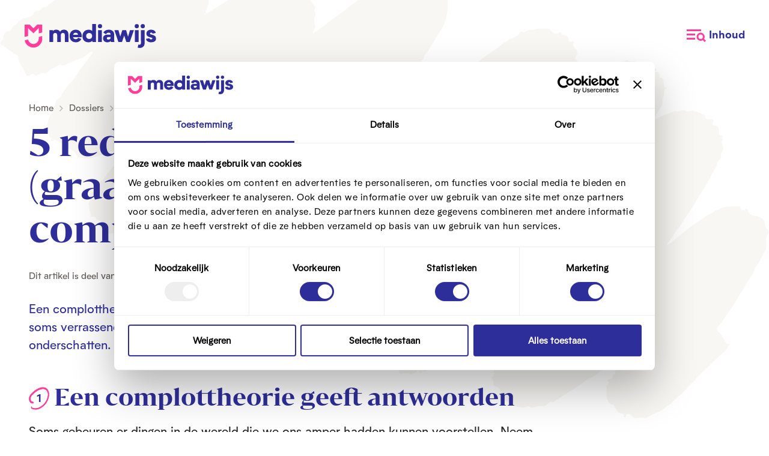

--- FILE ---
content_type: text/html; charset=UTF-8
request_url: https://www.mediawijs.be/nl/artikels/5-redenen-waarom-we-graag-geloven-complottheorieen
body_size: 14780
content:

<!DOCTYPE html>
<html lang="nl" dir="ltr">
  <head>
    <meta charset="utf-8" />
<meta name="Generator" content="Drupal 11 (https://www.drupal.org)" />
<meta name="MobileOptimized" content="width" />
<meta name="HandheldFriendly" content="true" />
<meta name="viewport" content="width=device-width, initial-scale=1.0" />
<meta name="robots" content="index, follow" />
<link rel="canonical" href="https://www.mediawijs.be/nl/artikels/5-redenen-waarom-we-graag-geloven-complottheorieen" />
<script type="application/ld+json">{"@context":"https:\/\/schema.org","@type":"BreadcrumbList","itemListElement":[{"@type":"ListItem","position":1,"item":{"@type":"WebPage","@id":"https:\/\/www.mediawijs.be\/nl","name":"Home"}},{"@type":"ListItem","position":2,"item":{"@type":"WebPage","@id":"https:\/\/www.mediawijs.be\/nl\/dossiers","name":"Dossiers"}},{"@type":"ListItem","position":3,"item":{"@type":"WebPage","@id":"https:\/\/www.mediawijs.be\/nl\/dossiers\/complotdenken","name":"Complotdenken"}}]}</script>
<script type="application/ld+json">{"@context":"https:\/\/schema.org","@type":"Organization","name":"Mediawijs","url":"https:\/\/www.mediawijs.be\/nl","sameAs":["https:\/\/twitter.com\/MediaWijsBe","https:\/\/www.facebook.com\/Mediawijs.be\/","https:\/\/www.linkedin.com\/company\/mediawijs","https:\/\/www.pinterest.com\/mediawijstools","https:\/\/www.youtube.com\/user\/Mediawijsbe"]}</script>
<script type="application/ld+json">{"@context":"https:\/\/schema.org","@type":"WebSite","name":"Mediawijs","url":"https:\/\/www.mediawijs.be\/nl","potentialAction":{"@type":"SearchAction","target":"https:\/\/www.mediawijs.be\/nl\/zoeken\/{search_term}","query-input":"required name=search_term"}}</script>
<script type="application/ld+json">{"@context":"https:\/\/schema.org","@type":"Article","mainEntityOfPage":"https:\/\/www.mediawijs.be\/nl\/artikels\/5-redenen-waarom-we-graag-geloven-complottheorieen","headline":"5 redenen waarom we (graag) geloven in complottheorie\u00ebn","description":"Een complottheorie is \u2018geslaagd\u2019 als zoveel mogelijk mensen geloven dat ze waar is. En dat is soms verrassend eenvoudig: de aantrekkingskracht van complottheorie\u00ebn is niet te onderschatten. Ontdek 5 redenen waarom we er zo graag in geloven.","wordCount":354,"datePublished":"2021-09-08T16:37:38+02:00","dateModified":"2021-09-28T17:02:20+02:00","publisher":{"@type":"Organization","name":"Mediawijs","url":"https:\/\/www.mediawijs.be\/nl","sameAs":["https:\/\/twitter.com\/MediaWijsBe","https:\/\/www.facebook.com\/Mediawijs.be\/","https:\/\/www.linkedin.com\/company\/mediawijs","https:\/\/www.pinterest.com\/mediawijstools","https:\/\/www.youtube.com\/user\/Mediawijsbe"]},"author":{"@type":"Organization","name":"Mediawijs","url":"https:\/\/www.mediawijs.be\/nl","sameAs":["https:\/\/twitter.com\/MediaWijsBe","https:\/\/www.facebook.com\/Mediawijs.be\/","https:\/\/www.linkedin.com\/company\/mediawijs","https:\/\/www.pinterest.com\/mediawijstools","https:\/\/www.youtube.com\/user\/Mediawijsbe"]},"image":"https:\/\/images.mediawijs.be\/styles\/95d6e5bed6b81538c0d72274d7d513a2dd4248ee\/2021-09\/pexels-cottonbro-6491960.jpg?style=W3sicmVzaXplIjp7ImZpdCI6ImNvdmVyIiwid2lkdGgiOjEwMCwiaGVpZ2h0IjoxMDAsImdyYXZpdHkiOiJjZW50ZXIiLCJ3aXRob3V0RW5sYXJnZW1lbnQiOnRydWV9fV0=&amp;sign=32c2a8b102e7b55e03b0fc427773e93357808d43271c98461920c02f166613e0"}</script>
<link rel="icon" href="/themes/custom/drupack/favicon.ico" type="image/vnd.microsoft.icon" />
<link rel="alternate" hreflang="nl" href="https://www.mediawijs.be/nl/artikels/5-redenen-waarom-we-graag-geloven-complottheorieen" />
<link rel="alternate" hreflang="en" href="https://www.mediawijs.be/en/article-overview/5-reasons-why-we-believe-conspiracy-theories" />

      <title>5 redenen waarom we (graag) geloven in complottheorieën | Mediawijs</title>

      
      <link rel="shortcut icon" type="image/vnd.microsoft.icon" href="/themes/custom/drupack/public/favicon-pink/favicon.ico">
      <link rel="apple-touch-icon" sizes="180x180" href="/themes/custom/drupack/public/favicon-pink/apple-touch-icon.png">
      <link rel="icon" type="image/png" sizes="32x32" href="/themes/custom/drupack/public/favicon-pink/favicon-32x32.png">
      <link rel="icon" type="image/png" sizes="16x16" href="/themes/custom/drupack/public/favicon-pink/favicon-16x16.png">
      <meta name="msapplication-TileColor" content="#ffffff">
      <meta name="theme-color" content="#ffffff">

      <meta name="twitter:card" content="summary" />
    <meta property="og:title" content="5 redenen waarom we (graag) geloven in complottheorieën" />
    <meta name="description" content="Een complottheorie is ‘geslaagd’ als zoveel mogelijk mensen geloven dat ze waar is. En dat is soms verrassend eenvoudig: de aantrekkingskracht van complottheorieën is niet te onderschatten. Ontdek 5 redenen waarom we er zo graag in geloven." />
    <meta property="og:description" content="Een complottheorie is ‘geslaagd’ als zoveel mogelijk mensen geloven dat ze waar is. En dat is soms verrassend eenvoudig: de aantrekkingskracht van complottheorieën is niet te onderschatten. Ontdek 5 redenen waarom we er zo graag in geloven." />
    <meta property="og:image" content="https://images.mediawijs.be/styles/501971d1e8297983539df9ab2e297bf84233bebf/2021-09/pexels-cottonbro-6491960.jpg?style=W3sicmVzaXplIjp7ImZpdCI6ImNvdmVyIiwid2lkdGgiOjEyMDAsImhlaWdodCI6NjMwLCJncmF2aXR5IjoiY2VudGVyIiwid2l0aG91dEVubGFyZ2VtZW50Ijp0cnVlfX0seyJqcGVnIjp7InF1YWxpdHkiOjcwfX1d&amp;sign=757ef0a6f53ca9c2d47381fb40b4b2d0bcddc93a723978283f2e58d159ee053a" />
    <meta property="og:image:secure_url" content="https://images.mediawijs.be/styles/501971d1e8297983539df9ab2e297bf84233bebf/2021-09/pexels-cottonbro-6491960.jpg?style=W3sicmVzaXplIjp7ImZpdCI6ImNvdmVyIiwid2lkdGgiOjEyMDAsImhlaWdodCI6NjMwLCJncmF2aXR5IjoiY2VudGVyIiwid2l0aG91dEVubGFyZ2VtZW50Ijp0cnVlfX0seyJqcGVnIjp7InF1YWxpdHkiOjcwfX1d&amp;sign=757ef0a6f53ca9c2d47381fb40b4b2d0bcddc93a723978283f2e58d159ee053a" />
    <meta property="og:image:type" content="image/png" />
    <meta property="og:image:width" content="1200" />
    <meta property="og:image:height" content="630" />

      <link rel="stylesheet" media="all" href="/themes/custom/drupack/public/resources/css/2.68c1feda.chunk.css?t71pkr" />
<link rel="stylesheet" media="all" href="/themes/custom/drupack/public/resources/css/global.fe27a18f.chunk.css?t71pkr" />

      

      <!-- Cookiebot CMP with automatic language detection -->
    <script>!function(C,oo,k,ie,b,o,t){
    let a=C.scripts[0],c="en",d=C.createElement(ie),
    e=[/^\/([a-z]{2})([_-][a-z]{2})?(\/.*)?/g.exec(k),/^([a-z]{2})\./.exec(oo),
    /\.([a-z]{2,})$/.exec(oo)],f={at:"de",au:c,ca:c,cz:"cs",dk:"da",ee:"et",no:"nb",se:
    "sv",uk:c},g=0;for(g of e){e=g?g[1]:t;if(g)break}e=e.length!=2?t:e;e=f[e]?f[e]:e;d.
    id=b;d.src="https://consent.cookiebot.com/uc.js";d.dataset.cbid=o;d.dataset.
    culture=e;d.async=!0;a.parentNode.insertBefore(d,a)}(document,location.hostname,
    location.pathname,"script","Cookiebot","d29cb594-d6b7-485f-b8f5-f6897daaf98b","nl")
    </script>
<!-- End Cookiebot CMP -->
      
              <style>
    :root {
    --primary-color: 255, 61, 154 !important;
    --primary-color-contrast: 255, 255, 255 !important;
    }
</style>
  
      
      <script type="text/javascript">
        window.addEventListener('CookiebotOnAccept', function (e) {
          if (Cookiebot.consent.statistics) {
              (function(w,d,s,l,i){w[l]=w[l]||[];w[l].push({'gtm.start':
              new Date().getTime(),event:'gtm.js'});var f=d.getElementsByTagName(s)[0],
              j=d.createElement(s),dl=l!='dataLayer'?'&l='+l:'';j.async=true;j.src=
              'https://www.googletagmanager.com/gtm.js?id='+i+dl;f.parentNode.insertBefore(j,f);
              })(window,document,'script','dataLayer','GTM-PZ8WL6F');
          }   
        }, false);
      </script>
    </head>
    <body class="theme-pink">
      <!-- Google Tag Manager (noscript) -->
      <noscript><iframe src="https://www.googletagmanager.com/ns.html?id=GTM-PZ8WL6F"
      height="0" width="0" style="display:none;visibility:hidden"></iframe></noscript>
      <!-- End Google Tag Manager (noscript) -->

      
        
<div class="l-page">
    <header class="header" data-header aria-label="Main header">
  <div class="header__top">
    <a href="/nl" class="header__logo" data-header-logo title="Naar Mediawijs homepagina">
      <svg width="221" height="40" viewBox="0 0 221 40" fill="none" xmlns="http://www.w3.org/2000/svg"><g clip-path="url(#clip0)" fill-rule="evenodd" clip-rule="evenodd"><path d="M6.76 6.72v13.34L.8 21.54V.8H9.3l6.36 6.34L22.02.79h8.49v13.35l-5.95 1.48v-8.9l-8.9 8.8-8.9-8.8zm17.8 17.8v-2.96l5.95-1.49v4.46A14.85 14.85 0 011.09 27.4l5.79-1.44a8.9 8.9 0 0017.67-1.44z" fill="currentColor"/><path d="M107.89 30.53c2.6 0 4.98-.96 6.22-2.55.08.91.2 1.6.32 2.03h6.14c-.12-.28-.2-1.04-.28-2.3a50.26 50.26 0 01-.12-3.07V0h-6.14v11.62c-1.31-1.43-3.7-2.14-5.94-2.14-5.95 0-10.41 4.14-10.41 10.58 0 3.46.95 6.05 2.83 7.84 1.91 1.75 4.39 2.63 7.38 2.63zm-4-10.55c0-3.06 2.16-4.98 5.03-4.98 2.88 0 5 1.92 5 4.98 0 3.07-2.12 4.98-5 4.98-2.87 0-5.02-1.91-5.02-4.98zM74.23 30.01h-5.98v-11.5c0-2.43-1.24-3.7-3.27-3.7-2.04 0-3.51 1.2-3.51 4.33v10.87h-6.07v-11.5c0-2.4-1.2-3.66-3.23-3.66-2.03 0-3.55 1.23-3.55 4.3V30h-6.18v-19.9h5.74l.2 1.6c1.11-1.52 2.95-2.28 5.47-2.28 2.99 0 5.26 1.2 6.54 3.55 1-2.23 3.23-3.55 6.3-3.55 4.59 0 7.54 2.99 7.54 8.12v12.46zm7.74-7.92c.32 2.19 2.2 3.22 4.43 3.22 1.95 0 3.4-.8 4.23-2.38l5.1 1.99c-1.4 3.5-4.98 5.6-9.3 5.6-5.98 0-10.2-4.25-10.2-10.5 0-6.33 4.18-10.55 10.25-10.55 6.02 0 10.01 4.26 10.01 10.59v2.03H81.96zm8.26-4.18c-.2-2.27-1.64-3.38-3.87-3.38-2.23 0-3.75 1.15-4.23 3.38h8.1zM127.03.04a3.44 3.44 0 013.47 3.46 3.49 3.49 0 11-3.47-3.46zM130.1 30h-6.18v-19.9h6.18v19.9zm9.3.52c2.55 0 4.43-.92 5.5-2.2.08.65.16 1.2.28 1.68h5.94c-.2-.64-.4-2.55-.4-4.74V18.2c0-3.15-.83-5.38-2.55-6.69-1.67-1.35-3.83-2.03-6.46-2.03-4.27 0-7.3 1.63-9.1 4.94l4.43 2.5a4.47 4.47 0 014.31-2.54c2.08 0 3.4.87 3.4 2.74v.64h-5.35c-4.47 0-7.22 2.23-7.22 6.21 0 4.1 2.95 6.57 7.22 6.57zm-.96-6.65c0-1.27.84-2.07 2.47-2.07h3.88v.32c0 1.55-.4 2.59-1.16 3.1-.76.52-1.56.76-2.43.76-1.8 0-2.76-.72-2.76-2.11zm38.3 6.13h-5.71l-3.55-10.79-3.7 10.79h-6l-6.66-19.9h6.7L160.9 21l3.47-10.9h6.3l3.23 11.18 3.31-11.18h6.58L176.73 30zM192 3.51a3.44 3.44 0 00-3.47-3.47 3.49 3.49 0 103.47 3.46zM185.43 30h6.18v-19.9h-6.18v19.9zm7.5 4.62c1.47 0 2.59-.84 2.59-2.75l-.04-21.77h6.18v21.57c0 2.63-.75 4.66-2.23 6.13a7.76 7.76 0 01-5.74 2.2c-1.24 0-2.48-.2-3.67-.56l1.16-5.18c.59.24 1.19.36 1.75.36zm5.62-34.6a3.44 3.44 0 013.47 3.47 3.49 3.49 0 11-3.47-3.46zm14.56 22.74c1.08.27 1.52.67 1.52 1.43 0 .95-.84 1.51-2.24 1.5-1.64 0-2.67-.75-2.71-1.98l-5.67.95c.52 3.55 3.4 5.85 8.46 5.85 5.26 0 8.34-2.5 8.34-6.28 0-3.07-1.96-5.1-5.83-6.1l-2.43-.63c-1.44-.36-1.92-.84-1.92-1.6 0-.99.84-1.58 2-1.58 1.24 0 2.07.67 2.2 1.79l5.54-1.27c-.68-3.39-3.75-5.38-7.94-5.38-4.9 0-7.82 2.75-7.82 6.57 0 2.82 1.64 4.9 5.99 6.05l2.51.68z" fill="#2F2E9A" class="logo-contrast"/></g><defs><clipPath id="clip0"><path fill="#fff" transform="translate(.8)" d="M0 0h220v40H0z"/></clipPath></defs></svg>
      <span class="visually-hidden">Mediawijs</span>
    </a>

    <button class="header__menu-button header__menu-button--open" type="button" data-menu-button data-menu-open>
      <svg 
  aria-hidden="true" 
  focusable="false" 
  width="33" 
  height="22" 
  viewBox="0 0 33 22" 
  fill="none" 
  xmlns="http://www.w3.org/2000/svg">
  <path fill-rule="evenodd" clip-rule="evenodd" d="M24 0H0v3h24V0zM14 6.96H0v3h14v-3zM0 13.9h14v3H0v-3zM23.2 8.5a3.7 3.7 0 100 7.4 3.7 3.7 0 000-7.4zm-6.7 3.7a6.7 6.7 0 1112.38 3.56l3.18 3.18-2.12 2.12-3.18-3.18A6.7 6.7 0 0116.5 12.2z" fill="currentColor"/>
</svg>      <span class="header__menu-label">Inhoud</span>
    </button>
    <button class="header__menu-button header__menu-button--close" type="button" data-menu-button data-menu-close>
      <svg width="20" height="20" viewBox="0 0 20 20" fill="none" xmlns="http://www.w3.org/2000/svg"><path fill-rule="evenodd" clip-rule="evenodd" d="M7.49 9.55L.06 16.97l2.12 2.12 7.43-7.42 7.42 7.42 2.12-2.12-7.42-7.42 7.42-7.43L17.03 0 9.61 7.42 2.18 0 .06 2.12 7.5 9.55z" fill="currentColor"/></svg>      <span class="header__menu-label">Sluiten</span>
    </button>
  </div>

  
<div class="header__menu menu">
  <div class="menu__search">
    <h2 class="menu__search-title">Naar wat ben je op zoek?</h2>
    <div class="menu__search-form" data-site-search></div>
  </div>

      <nav aria-label="Hoofdnavigatie">
      <ul data-menu-main class="menu__main">
                  <li class="menu__item">
            
    <h2>
    <a href="/nl/over-ons" class="is-link menu__title" target="" rel="">Over ons</a>
  </h2>

                                                  <ul class="menu__subitems">
                                  <li class="menu__subitem">
                    
    <h2>
    <a href="/nl/over-ons/wie-wie" class="is-link menu__link" target="" rel="">Wie is wie</a>
  </h2>
                  </li>
                                  <li class="menu__subitem">
                    
    <h2>
    <a href="/nl/over-ons/werken-bij-mediawijs" class="is-link menu__link" target="" rel="">Vacatures</a>
  </h2>
                  </li>
                                  <li class="menu__subitem">
                    
    <h2>
    <a href="/nl/over-ons/stage-doen-bij-mediawijs" class="is-link menu__link" target="" rel="">Stages</a>
  </h2>
                  </li>
                              </ul>
                      </li>
                  <li class="menu__item">
            
    <h2>
    <a href="/nl/de-projecten-van-mediawijs" class="is-link menu__title" target="" rel="">Onze projecten</a>
  </h2>

                                                  <ul class="menu__subitems">
                                  <li class="menu__subitem">
                    
    <h2>
    <a href="/nl/onze-projecten/de-schaal-van-m" class="is-link menu__link" target="" rel="">De Schaal van M</a>
  </h2>
                  </li>
                                  <li class="menu__subitem">
                    
    <h2>
    <a href="/nl/nieuwsindeklas" class="is-link menu__link" target="" rel="">Nieuws in de klas</a>
  </h2>
                  </li>
                                  <li class="menu__subitem">
                    
    <h2>
    <a href="/nl/onze-projecten/medianest" class="is-link menu__link" target="" rel="">MediaNest</a>
  </h2>
                  </li>
                              </ul>
                      </li>
                  <li class="menu__item">
            
    <h2>
    <a href="/nl/kalender" class="is-link menu__title" target="" rel="">Kalender</a>
  </h2>

                                                  <ul class="menu__subitems">
                                  <li class="menu__subitem">
                    
    <h2>
    <a href="/nl/digitaleweek" class="is-link menu__link" target="" rel="">Digitale Week</a>
  </h2>
                  </li>
                                  <li class="menu__subitem">
                    
    <h2>
    <a href="/nl/kalender/mediawijs-congres" class="is-link menu__link" target="" rel="">Mediawijs Congres</a>
  </h2>
                  </li>
                                  <li class="menu__subitem">
                    
    <h2>
    <a href="/nl/kalender#events" class="is-link menu__link" target="" rel="">Inspiratiedagen en webinars</a>
  </h2>
                  </li>
                                  <li class="menu__subitem">
                    
    <h2>
    <a href="/nl/kalender/archief" class="is-link menu__link" target="" rel="">Archief</a>
  </h2>
                  </li>
                              </ul>
                      </li>
                  <li class="menu__item">
            
    <h2>
    <a href="/nl/dossiers" class="is-link menu__title" target="" rel="">Dossiers</a>
  </h2>

                                                  <ul class="menu__subitems">
                                  <li class="menu__subitem">
                    
    <h2>
    <a href="/nl/cyberpesten" class="is-link menu__link" target="" rel="">Nee tegen cyberpesten</a>
  </h2>
                  </li>
                                  <li class="menu__subitem">
                    
    <h2>
    <a href="/nl/dossiers/digitale-inclusie" class="is-link menu__link" target="" rel="">Inclusie: is iedereen mee?</a>
  </h2>
                  </li>
                                  <li class="menu__subitem">
                    
    <h2>
    <a href="/nl/dossiers_a_z" class="is-link menu__link" target="" rel="">Meer dossiers</a>
  </h2>
                  </li>
                              </ul>
                      </li>
                  <li class="menu__item">
            
    <h2>
    <a href="/nl/tools" class="is-link menu__title" target="" rel="">Tools</a>
  </h2>

                                                  <ul class="menu__subitems">
                                  <li class="menu__subitem">
                    
    <h2>
    <a href="/nl/zoek-een-tool/zoeken" class="is-link menu__link" target="" rel="">Zoek een tool</a>
  </h2>
                  </li>
                                  <li class="menu__subitem">
                    
    <h2>
    <a href="/nl/tools/doe-de-test" class="is-link menu__link" target="" rel="">Doe de test</a>
  </h2>
                  </li>
                                  <li class="menu__subitem">
                    
    <h2>
    <a href="/nl/beleidstool" class="is-link menu__link" target="" rel="">Beleidstool</a>
  </h2>
                  </li>
                              </ul>
                      </li>
                  <li class="menu__item">
            
    <h2>
    <a href="/nl/onderzoek" class="is-link menu__title" target="" rel="">Onderzoek</a>
  </h2>

                                                  <ul class="menu__subitems">
                                  <li class="menu__subitem">
                    
    <h2>
    <a href="/nl/onderzoek/apenstaartjaren" class="is-link menu__link" target="" rel="">Apenstaartjaren</a>
  </h2>
                  </li>
                                  <li class="menu__subitem">
                    
    <h2>
    <a href="/nl/medianestcijfers" class="is-link menu__link" target="" rel="">MediaNest Cijfers</a>
  </h2>
                  </li>
                                  <li class="menu__subitem">
                    
    <h2>
    <a href="/nl/onderzoek#lopende-onderzoeken" class="is-link menu__link" target="" rel="">Lopende onderzoeken</a>
  </h2>
                  </li>
                              </ul>
                      </li>
                  <li class="menu__item">
            
    <h2>
    <a href="/nl/mediacoach/mediacoach" class="is-link menu__title" target="" rel="">Mediacoach</a>
  </h2>

                                                  <ul class="menu__subitems">
                                  <li class="menu__subitem">
                    
    <h2>
    <a href="/nl/mediacoach/mediacoach#wat-is-een-mediacoach" class="is-link menu__link" target="" rel="">Wat is Mediacoach?</a>
  </h2>
                  </li>
                                  <li class="menu__subitem">
                    
    <h2>
    <a href="/nl" class="is-link menu__link" target="" rel="">Ontoegankelijk</a>
  </h2>
                  </li>
                                  <li class="menu__subitem">
                    
    <h2>
    <a href="/nl/mediacoach/mediacoach#kies-jouw-opleidingstraject" class="is-link menu__link" target="" rel="">Schrijf in</a>
  </h2>
                  </li>
                              </ul>
                      </li>
                  <li class="menu__item">
            
    <h2>
    <a href="/nl/mediamenu" class="is-link menu__title" target="" rel="">Mediamenu</a>
  </h2>

                                                  <ul class="menu__subitems">
                                  <li class="menu__subitem">
                    
    <h2>
    <a href="/nl/mediamenu#wat-is-het-mediamenu" class="is-link menu__link" target="" rel="">Wat is het Mediamenu</a>
  </h2>
                  </li>
                                  <li class="menu__subitem">
                    
    <h2>
    <a href="/nl/mediamenu#aanbod-online-relaties" class="is-link menu__link" target="" rel="">Ontdek het aanbod</a>
  </h2>
                  </li>
                                  <li class="menu__subitem">
                    
    <h2>
    <a href="/nl/mediamenu#wil-je-een-vorming-of-workshop-aanvragen" class="is-link menu__link" target="" rel="">Boek een vorming</a>
  </h2>
                  </li>
                              </ul>
                      </li>
                  <li class="menu__item">
            
    <h2>
    <a href="/nl/awards" class="is-link menu__title" target="" rel="">Mediawijs Awards</a>
  </h2>

                                                  <ul class="menu__subitems">
                                  <li class="menu__subitem">
                    
    <h2>
    <a href="/nl/mediawijs-awards/mediawijs-awards-winnaars-voorbije-edities" class="is-link menu__link" target="" rel="">Voorbije edities</a>
  </h2>
                  </li>
                              </ul>
                      </li>
                  <li class="menu__item">
            
    <h2>
    <a href="/nl/mediawijs-als-partner-mediawijze-projecten" class="is-link menu__title" target="" rel="">Mediawijze projecten</a>
  </h2>

                                                  <ul class="menu__subitems">
                                  <li class="menu__subitem">
                    
    <h2>
    <a href="/nl/mediawijze-projecten/benedmo" class="is-link menu__link" target="" rel="">Benedmo</a>
  </h2>
                  </li>
                                  <li class="menu__subitem">
                    
    <h2>
    <a href="/nl/mediawijze-projecten/belgian-better-internet-consortium-b-bico" class="is-link menu__link" target="" rel="">Betternet</a>
  </h2>
                  </li>
                                  <li class="menu__subitem">
                    
    <h2>
    <a href="/nl/mediawijs-als-partner-mediawijze-projecten#lopende-projecten" class="is-link menu__link" target="" rel="">Meer projecten</a>
  </h2>
                  </li>
                                  <li class="menu__subitem">
                    
    <h2>
    <a href="/nl/mediawijze-projecten/sum-seniors-united-against-misinformation" class="is-link menu__link" target="" rel="">SUM: Seniors United Against Misinformation</a>
  </h2>
                  </li>
                                  <li class="menu__subitem">
                    
    <h2>
    <a href="/nl/mediawijze-projecten/digicheck-basisvaardigheden" class="is-link menu__link" target="" rel="">DigiCheck Basisvaardigheden</a>
  </h2>
                  </li>
                              </ul>
                      </li>
              </ul>
    </nav>
  </div>
</header>

  <main class="l-page__content">
              <div class="container">
        <div id="outdated-browser" style="display: none;">
          
<div class="text message is-error">
      <span class="heading-4">Oeps! Je hebt een verouderde browser.</span>
    <p>Gebruik een andere browser.</p>
</div>
        </div>
      </div>
    
                          




<header class="hero">
  <div class="hero__scribble"></div>
  <div class="hero__inner">
    <div class="hero__content ">
        <div class="hero__heading">
                  <nav class="breadcrumbs" aria-label="Kruimelpad">
  <ol class="breadcrumbs__list">
                  <li class="breadcrumbs__item">
                      <a class="breadcrumbs__link" href="/nl">Home</a>
                                          <span class="breadcrumbs__icon">
              <svg width="6" height="10" viewBox="0 0 6 10" fill="none" xmlns="http://www.w3.org/2000/svg"><path fill-rule="evenodd" clip-rule="evenodd" d="M.35.2a.67.67 0 01.94 0l4 4c.26.26.26.68 0 .94l-4 4a.67.67 0 11-.94-.94l3.53-3.53L.35 1.14a.67.67 0 010-.94z" fill="currentColor"/></svg>            </span>
                  </li>
                        <li class="breadcrumbs__item">
                      <a class="breadcrumbs__link" href="/nl/dossiers">Dossiers</a>
                                          <span class="breadcrumbs__icon">
              <svg width="6" height="10" viewBox="0 0 6 10" fill="none" xmlns="http://www.w3.org/2000/svg"><path fill-rule="evenodd" clip-rule="evenodd" d="M.35.2a.67.67 0 01.94 0l4 4c.26.26.26.68 0 .94l-4 4a.67.67 0 11-.94-.94l3.53-3.53L.35 1.14a.67.67 0 010-.94z" fill="currentColor"/></svg>            </span>
                  </li>
                        <li class="breadcrumbs__item">
                      <a class="breadcrumbs__link" href="/nl/dossiers/complotdenken">Complotdenken</a>
                                          <span class="breadcrumbs__icon">
              <svg width="6" height="10" viewBox="0 0 6 10" fill="none" xmlns="http://www.w3.org/2000/svg"><path fill-rule="evenodd" clip-rule="evenodd" d="M.35.2a.67.67 0 01.94 0l4 4c.26.26.26.68 0 .94l-4 4a.67.67 0 11-.94-.94l3.53-3.53L.35 1.14a.67.67 0 010-.94z" fill="currentColor"/></svg>            </span>
                  </li>
            </ol>
</nav>
                <h1 class="hero__title">
          <span class="hero__title-inner">5 redenen waarom we (graag) geloven in complottheorieën</span>
                  </h1>


              </div>

            
            
                    
<div class="hero-labels">
  <span>Dit artikel is deel van</span>
      
  <a class="label" href="/nl/dossiers/complotdenken">

        <span class="label__icon">
      <svg role="img" focusable="false" width="14" height="12" viewBox="0 0 14 12" fill="none" xmlns="http://www.w3.org/2000/svg"><path fill-rule="evenodd" clip-rule="evenodd" d="M2.63 1.33a.58.58 0 00-.59.59v8.16a.58.58 0 00.59.59h9.33a.58.58 0 00.58-.59V3.67a.58.58 0 00-.58-.59H6.71c-.2 0-.38-.1-.49-.26l-.99-1.49h-2.6zM1.39.68c.33-.33.77-.51 1.24-.51h2.91c.2 0 .38.1.49.26l1 1.49h4.93a1.75 1.75 0 011.75 1.75v6.41a1.75 1.75 0 01-1.75 1.75H2.63a1.75 1.75 0 01-1.75-1.75V1.92c0-.47.18-.91.51-1.24z" fill="currentColor"/></svg>    </span>
    <span class="label__text">
    Complotdenken
  </span>

  </a>
          </div>
      
            
            <div class="text hero__intro"><p>Een complottheorie is ‘geslaagd’ als zoveel mogelijk mensen geloven dat ze waar is. En dat is soms verrassend eenvoudig: de aantrekkingskracht van complottheorieën is niet te onderschatten. Ontdek 5 redenen waarom we er zo graag in geloven.</p></div>
                </div>
      </div>
</header>
                  <div class="container">
          <div data-drupal-messages-fallback class="hidden"></div>


<div class="blocks">    
    
    
    <div class="block block--text">
      
<div class="text">
  <h2 class="is-numbered" id="een-complottheorie-geeft-antwoorden">Een complottheorie geeft antwoorden</h2>

<p>Soms gebeuren er dingen in de wereld die we ons amper hadden kunnen voorstellen. Neem bijvoorbeeld het coronavirus: wie had ooit gedacht dat knuffelen met vrienden en familie een jaar lang verboden zou zijn?</p>

<p>Bij emotionele, onbegrijpelijke of onaangename gebeurtenissen zoeken we graag naar antwoorden. Een complottheorie geeft daar dan een eenvoudige verklaring voor, die soms aannemelijker is dan de werkelijkheid. Zo is het makkelijk om te geloven dat corona ontstaan is door de straling van het 5G-netwerk.</p>

<h2 class="is-numbered" id="we-hebben-geleerd-om-te-twijfelen">We hebben geleerd om te twijfelen</h2>

<p>Twijfel vormt de basis van de wetenschap. Galileo was er niet van overtuigd dat de aarde het middelpunt van het universum was, en zette die twijfel om in een hypothese. Die hypothese werd bevestigd door bewijzen en uiteindelijk aanvaard door de hele wetenschappelijke gemeenschap. We hebben dus geleerd dat een kritische houding tegenover heersende opvattingen ons ver kan brengen: de geschiedenis heeft dat al meermaals bewezen!</p>

<h2 class="is-numbered" id="soms-hebben-we-een-zondebok-nodig">Soms hebben we een zondebok nodig</h2>

<p>Wanneer we maatschappelijk in een kwetsbare positie zitten of het gevoel hebben dat ons onrecht werd aangedaan, doet het deugd als we daar iemand de schuld van kunnen geven. Zo kunnen we beter omgaan met ons gevoel.</p>
</div>

          </div>    
    
    
    <div class="block block--quote is-full">
      
<blockquote class="quote">
  <div class="quote__text">
    “Als je vindt dat de wereld tegen jou is, zal je meer aangetrokken zijn tot theorieën die je een duidelijke vijand geven.”
  </div>
      <div class="quote__content">
            <div class="quote__author">
                  <div><strong>Piia Varis</strong></div>
                          <div class="quote__description">Prof. dr (Tilburg University)</div>
                      </div>
    </div>
  </blockquote>

          </div>    
    
    
    <div class="block block--text">
      
<div class="text">
  <h2 class="is-numbered" id="het-internet-sleept-ons-erin-mee">Het internet sleept ons erin mee</h2>

<p>Complottheorie&euml;n waren er ook in de middeleeuwen al, maar het internet en sociale media hebben de verspreiding ervan een flinke zet gegeven. Mensen die erin geloven, vinden elkaar via sociale media: aan de hand van groepen en pagina&rsquo;s kunnen ze hun overtuigingen onderhouden en de theorie verder promoten. Ook <a data-entity-substitution="canonical" data-entity-type="node" data-entity-uuid="0e8a4358-b3b3-4993-b8a0-ee942364a220" href="/nl/artikels/wat-een-algoritme-en-hoe-werkt-het">algoritmes</a> spelen geen onbelangrijke rol: las of zag je eerder iets dat met een complottheorie te maken heeft, dan zullen sociale media en zoekmachines proberen om je meer van hetzelfde voor te schotelen.</p>

<h2 class="is-numbered" id="we-maken-graag-deel-uit-van-een-groep">We maken graag deel uit van een groep</h2>

<p>Er worden hele groepen en gemeenschappen opgebouwd rond complottheorie&euml;n. Van pagina&rsquo;s en (geheime) groepen op sociale media tot discussiefora en zelfs volledige websites. Het kan mensen een fijn gevoel geven om deel uit te maken van zo&rsquo;n community. Zo hebben ze toegang tot interessante kennis, waar veel anderen geen weet van hebben. Dat maakt hen speciaal!</p>
</div>

          </div>    
              
    
    <div class="block block--call-to-action is-maxi">
      

  <div class="cta">
    <div class="cta__content">
                  <h2 class="cta__title heading-3 text" id="complottheorien-iets-voor-vreemde-vogels">Complottheorieën: iets voor vreemde vogels?</h2>
                          <div class="cta__text text">
            <p>Wanneer ben je vatbaar voor complottheorieën? Moet er mentaal iets mis met je zijn of is dat een misverstand? Lees het hier.&nbsp;</p>
          </div>
                          <div class="cta__button">
            
<a href="/nl/artikels/complottheorieen-iets-voor-vreemde-vogels" class="button" data-button>
  <span class="button__text">
    Dit wil ik weten
  </span>
</a>
          </div>
              </div>
        </div>

          </div>    
              
    
    <div class="block block--section is-maxi">
      

  


<div class="section">
      <div class="section__title">
      <div class="section-title">
  <h2 class="section-title__title" id="lees-verder">Lees verder</h2>
              <a href="/nl/dossiers" class="link is-small section-title__link" target="" rel="">
      <span class="link__inner">
        <span class="link__text">
          Meer dossiers
        </span>
      </span>
    </a>
  </div>
    </div>
  
  <div class="section__content">
    <ul class="grid of-4">
              <li>
          
 
      


<a href="/nl/dossiers/complotdenken" class="image-teaser">
  <div class="image-teaser__inner">
    <div class="image-teaser__media">
      <img data-src="https://images.mediawijs.be/styles/22ac01b1582713972ab31b2977d92e7f72042b13/2021-10/complotdenken_compleet_0_0.png?style=W3sicmVzaXplIjp7ImZpdCI6ImNvdmVyIiwid2lkdGgiOjU1MCwiaGVpZ2h0Ijo3MjAsImdyYXZpdHkiOiJjZW50ZXIiLCJ3aXRob3V0RW5sYXJnZW1lbnQiOnRydWV9fV0=&amp;sign=af3996306bece6922117f1998e63cdd3f960c3250e35673ed463cadd0b6d126e" alt="" class="image-teaser__image lozad" />
    </div>
          <h3 class="image-teaser__title"><span>Complotdenken</span></h3>
  
  </div>
</a>
  
        </li>
          </ul>
  </div>
</div>

          </div></div>

<div class="spacer--large"></div>
<div class="text is-meta">Gepubliceerd op 8 september 2021</div>


      </div>
      </main>

  
  


<footer class="footer-container">
      <div class="footer">
      <div class="footer__inner">
        
                  <div class="footer__logo">
                          <h2 class="visually-hidden">Voet</h2>
                        <img class="footer__image lozad" data-src="https://images.mediawijs.be/styles/d3ad10438407065f9ce6663300c457cd4b2e8ad4/2021-06/mediawijs_logo.png?style=W3sicmVzaXplIjp7ImZpdCI6Imluc2lkZSIsIndpZHRoIjpudWxsLCJoZWlnaHQiOjU1MCwid2l0aG91dEVubGFyZ2VtZW50Ijp0cnVlfX1d&amp;sign=74d9c7d7a2daabbf91248d68fe97847bc8ceb2e1b9d338c464e21736e300d5ed" alt="Mediawijs" />
          </div>
        
                  <div class="text"><p>Mediawijs is het Vlaams Kenniscentrum Digitale en Mediawijsheid. Op Mediawijs.be verzamelen we informatie en materialen voor professionals en vrijwilligers die inwoners van Vlaanderen en Brussel helpen actief, creatief, kritisch en bewust helpen omgaan met digitale technologie &amp; media en zo iedereen betrekken in de digitale samenleving. <a data-entity-substitution="canonical" data-entity-type="node" data-entity-uuid="fe3396cb-8c88-4b02-b05c-cb641d06159e" href="/nl/over-ons"><strong>Meer over ons.</strong></a></p></div>
        
                  <div>
            <h3 class="footer__subtitle">Volg ons op</h3>
            <ul class="footer__socials">
                                                <li>
                    <a href="https://twitter.com/MediaWijsBe" class="social-link" target="_blank" rel="noopener noreferrer">
  <span class="social-link__icon">
    <svg viewBox="0 0 24 24">
    <path d="M17.7512 3H20.818L14.1179 10.6577L22 21.0782H15.8284L10.9946 14.7582L5.46359 21.0782H2.39494L9.5613 12.8874L2 3H8.32828L12.6976 8.77667L17.7512 3ZM16.6748 19.2425H18.3742L7.4049 4.73921H5.58133L16.6748 19.2425Z" fill="currentColor"></path>
</svg>
  </span>
  <span class="social-link__label">
    Twitter
  </span>
</a>
                  </li>
                                                                <li>
                    <a href="https://www.facebook.com/Mediawijs.be/" class="social-link" target="_blank" rel="noopener noreferrer">
  <span class="social-link__icon">
    <svg width="10" height="18" viewBox="0 0 10 18" fill="none" xmlns="http://www.w3.org/2000/svg"><path fill-rule="evenodd" clip-rule="evenodd" d="M6.34 5.83V3.96c0-.7.46-.86.79-.86h2V0L6.38 0C3.3 0 2.6 2.3 2.6 3.77v2.06H.82V9H2.6V18h3.74V9h2.52l.32-3.17H6.34z" fill="currentColor"/></svg>  </span>
  <span class="social-link__label">
    Facebook
  </span>
</a>
                  </li>
                                                                <li>
                    <a href="https://www.instagram.com/mediawijsbe/" class="social-link" target="_blank" rel="noopener noreferrer">
  <span class="social-link__icon">
    <svg xmlns="http://www.w3.org/2000/svg" width="24" height="24" viewBox="0 0 24 24" fill="none" stroke="currentColor" stroke-width="2" stroke-linecap="round" stroke-linejoin="round"><rect x="2" y="2" width="20" height="20" rx="5" ry="5"></rect><path d="M16 11.37A4 4 0 1 1 12.63 8 4 4 0 0 1 16 11.37z"></path><line x1="17.5" y1="6.5" x2="17.51" y2="6.5"></line></svg>
  </span>
  <span class="social-link__label">
    Instagram
  </span>
</a>
                  </li>
                                                                <li>
                    <a href="https://www.linkedin.com/company/mediawijs" class="social-link" target="_blank" rel="noopener noreferrer">
  <span class="social-link__icon">
    <svg width="17" height="16" viewBox="0 0 17 16" fill="none" xmlns="http://www.w3.org/2000/svg"><path fill-rule="evenodd" clip-rule="evenodd" d="M2.76 0C1.6 0 .82.77.82 1.78c0 1 .74 1.79 1.9 1.79h.02c1.2 0 1.94-.8 1.94-1.79C4.66.78 3.93 0 2.76 0zm1.7 4.98H1.01v10.31h3.43V4.98zm5.32 1.46a3.4 3.4 0 013.1-1.7c2.25 0 3.94 1.47 3.94 4.64v5.91h-3.43V9.77c0-1.38-.5-2.33-1.74-2.33-.94 0-1.5.64-1.76 1.25-.09.22-.11.53-.11.84v5.76H6.35s.05-9.35 0-10.31h3.43v1.46z" fill="currentColor"/></svg>  </span>
  <span class="social-link__label">
    LinkedIn
  </span>
</a>
                  </li>
                                                                <li>
                    <a href="https://www.pinterest.com/mediawijstools" class="social-link" target="_blank" rel="noopener noreferrer">
  <span class="social-link__icon">
    <svg width="19" height="18" viewBox="0 0 19 18" fill="none" xmlns="http://www.w3.org/2000/svg"><path fill-rule="evenodd" clip-rule="evenodd" d="M9.82 0a9 9 0 00-3.28 17.38c-.08-.71-.15-1.8.03-2.58l1.06-4.47s-.27-.54-.27-1.34c0-1.25.72-2.19 1.63-2.19.76 0 1.14.58 1.14 1.27 0 .77-.5 1.93-.75 3-.21.9.45 1.62 1.33 1.62 1.6 0 2.83-1.68 2.83-4.12 0-2.15-1.55-3.66-3.76-3.66a3.9 3.9 0 00-4.06 3.9c0 .78.3 1.61.67 2.06.07.09.08.17.06.26l-.25 1.02c-.04.16-.13.2-.3.12-1.12-.52-1.83-2.17-1.83-3.49 0-2.84 2.07-5.44 5.95-5.44 3.12 0 5.55 2.22 5.55 5.2 0 3.1-1.96 5.6-4.67 5.6-.91 0-1.77-.48-2.07-1.04l-.56 2.14c-.2.78-.75 1.76-1.11 2.36A9 9 0 109.82 0z" fill="currentColor"/></svg>  </span>
  <span class="social-link__label">
    Pinterest
  </span>
</a>
                  </li>
                                                                <li>
                    <a href="https://www.youtube.com/user/Mediawijsbe" class="social-link" target="_blank" rel="noopener noreferrer">
  <span class="social-link__icon">
    <svg width="21" height="15" viewBox="0 0 21 15" fill="none" xmlns="http://www.w3.org/2000/svg"><path fill-rule="evenodd" clip-rule="evenodd" d="M8.76 9.63V4l5.4 2.82-5.4 2.8zm11.86-6.6s-.2-1.37-.8-1.98c-.76-.8-1.6-.8-2-.85-2.8-.2-7-.2-7-.2s-4.2 0-7 .2c-.4.05-1.24.05-2 .85-.6.6-.8 1.98-.8 1.98s-.2 1.62-.2 3.24V7.8c0 1.62.2 3.24.2 3.24s.2 1.37.8 1.98c.76.8 1.76.77 2.2.86 1.6.15 6.8.2 6.8.2s4.2 0 7-.21c.4-.05 1.24-.05 2-.85.6-.6.8-1.98.8-1.98s.2-1.62.2-3.24V6.27c0-1.62-.2-3.24-.2-3.24z" fill="currentColor"/></svg>  </span>
  <span class="social-link__label">
    YouTube
  </span>
</a>
                  </li>
                                          </ul>
          </div>
        
        
                  <div>
                          <h3 class="footer__subtitle">Powered by</h3>
                                      <div class="footer__logos">
                                  <img class="footer__logo lozad" data-src="https://images.mediawijs.be/styles/d3ad10438407065f9ce6663300c457cd4b2e8ad4/2021-09/logo_imec_0.png?style=W3sicmVzaXplIjp7ImZpdCI6Imluc2lkZSIsIndpZHRoIjpudWxsLCJoZWlnaHQiOjU1MCwid2l0aG91dEVubGFyZ2VtZW50Ijp0cnVlfX1d&amp;sign=41f7a6830498eddc808937d9913c3832797d85ca0a091a1d2d1d66516dbca636" alt="Logo imec" />
                                  <img class="footer__logo lozad" data-src="https://images.mediawijs.be/styles/d3ad10438407065f9ce6663300c457cd4b2e8ad4/2021-09/logo_vlaamse_overheid_0.png?style=W3sicmVzaXplIjp7ImZpdCI6Imluc2lkZSIsIndpZHRoIjpudWxsLCJoZWlnaHQiOjU1MCwid2l0aG91dEVubGFyZ2VtZW50Ijp0cnVlfX1d&amp;sign=36963040a1f671b5aa0c99c022256b525118b071ac1bb44f00bb97f66b7a7d86" alt="Logo Vlaamse overheid" />
                                  <img class="footer__logo lozad" data-src="https://images.mediawijs.be/styles/d3ad10438407065f9ce6663300c457cd4b2e8ad4/2021-09/europa_erasmus_0.png?style=W3sicmVzaXplIjp7ImZpdCI6Imluc2lkZSIsIndpZHRoIjpudWxsLCJoZWlnaHQiOjU1MCwid2l0aG91dEVubGFyZ2VtZW50Ijp0cnVlfX1d&amp;sign=1b5901c1b66bdf6d21cb3d876a450ff52da13fb713b7eb6494beda2de6512ab0" alt="Europa Erasmus" />
                                  <img class="footer__logo lozad" data-src="https://images.mediawijs.be/styles/d3ad10438407065f9ce6663300c457cd4b2e8ad4/2021-09/europe_connecting.png?style=W3sicmVzaXplIjp7ImZpdCI6Imluc2lkZSIsIndpZHRoIjpudWxsLCJoZWlnaHQiOjU1MCwid2l0aG91dEVubGFyZ2VtZW50Ijp0cnVlfX1d&amp;sign=083f9a93b64f5a9ea51429865ba58ad66dcf9d8232e8821f467c4c1733f59844" alt="Connecting europe" />
                              </div>
                        </div>
        
                  <div>
                                      <div class="text is-small footer__extra"><p><em>De inhoud van deze website&nbsp;is uitsluitend de verantwoordelijkheid van imec vzw en geeft niet noodzakelijk de mening van de Europese Unie weer.</em></p></div>
                      </div>
              </div>
    </div>
  
  <div class="subfooter">
  <div class="subfooter__container">
    <div class="subfooter__inner">
      <div class="subfooter__language-switch">
                  <div data-language-switch="{&quot;nl&quot;:{&quot;language&quot;:&quot;Nederlands&quot;,&quot;url&quot;:&quot;\/nl\/artikels\/5-redenen-waarom-we-graag-geloven-complottheorieen&quot;,&quot;active&quot;:true},&quot;fr&quot;:{&quot;language&quot;:&quot;Fran\u00e7ais&quot;,&quot;url&quot;:&quot;\/fr&quot;,&quot;active&quot;:false},&quot;en&quot;:{&quot;language&quot;:&quot;English&quot;,&quot;url&quot;:&quot;\/en\/article-overview\/5-reasons-why-we-believe-conspiracy-theories&quot;,&quot;active&quot;:false}}"></div>
              </div><nav class="subfooter__nav with-language-switch" aria-label="Secondary navigation">
          <ul class="subfooter__menu is-primary">
                                        <li class="subfooter__menu-item">
                                <a href="/nl/privacy" class="subfooter__menu-link" target="" rel="">privacybeleid</a>
              </li>
                                        <li class="subfooter__menu-item">
                                <a href="/nl/cookiebeleid" class="subfooter__menu-link" target="" rel="">cookiebeleid</a>
              </li>
                                        <li class="subfooter__menu-item">
                                <a href="/nl/child-protection-policy" class="subfooter__menu-link" target="" rel="">child protection policy</a>
              </li>
                                        <li class="subfooter__menu-item">
                                <a href="/nl/events" class="subfooter__menu-link" target="" rel="">privacy statement events</a>
              </li>
                                        <li class="subfooter__menu-item">
                                <a href="/nl/toegankelijkheidsverklaring" class="subfooter__menu-link" target="" rel="">toegankelijkheid</a>
              </li>
                        <li class="subfooter__menu-item">
              <a onclick="Cookiebot.show()" href="javascript:void(0);" class="subfooter__menu-link">cookievoorkeuren beheren</a>
            </li>
          </ul>
        </nav>
      
      <a class="subfooter__site-by" href="https://wieni.be/" target="_blank" rel="noopener noreferrer">
        <span class="visually-hidden">Site by wieni</span>
        <svg width="65" height="24" viewBox="0 0 65 24" fill="none" xmlns="http://www.w3.org/2000/svg"><path d="M25.11 13.88c2.75 0 4.61 2.02 4.61 5.06v.53H21.9c.1 1.91 1.38 3.2 3.22 3.2 1.34 0 2.44-.66 3.2-2.01l1.2.76A4.93 4.93 0 0125.1 24c-2.78 0-4.7-2.04-4.7-5.06 0-3 1.9-5.06 4.7-5.06zm-23.56.28l1.48 7.43h.03l1.75-5.61h1.36l1.74 5.61h.04l1.5-7.43h1.37l-2.04 9.57h-1.4L5.5 17.68h-.03l-1.88 6.05h-1.4L.16 14.16h1.4zm15.15 0v8.25h3.04v1.32h-7.48V22.4h3.03v-6.93h-2.85v-1.32h4.26zm19.44-.27c2.48 0 3.98 1.57 3.98 4.1v5.74H38.7v-5.36c0-2.03-.96-3.17-2.68-3.17-1.86 0-3.1 1.2-3.1 3.04v5.49h-1.4v-9.57h1.4v1.06h.04a4.2 4.2 0 013.17-1.33zm10.32.27v8.25h3.03v1.32h-7.48V22.4h3.03v-6.93H42.2v-1.32h4.27zm18.06 8.25v1.32H51.28V22.4h13.24zm-39.4-7.19c-1.81 0-3.1 1.27-3.19 3.04h6.3c-.15-1.84-1.38-3.04-3.12-3.04zm-8.27-4.31v1.68h-1.7V10.9h1.7zm29.75 0v1.68h-1.7V10.9h1.7zM35.86 1.83l1.43 3.52h.02l1.29-3.52h.78l-2.6 6.9h-.76l.92-2.42-1.89-4.48h.8zM2.15 1.69c.56 0 1.01.13 1.35.38.33.25.56.57.67.97l-.66.22-.06-.15c-.23-.52-.66-.78-1.3-.78-.35 0-.62.07-.8.2-.2.13-.3.27-.3.43 0 .15.03.25.07.32.04.07.18.15.4.24.21.1.57.2 1.06.34.41.1.74.2.99.3.24.11.42.23.54.37.1.14.18.26.21.38.03.11.05.27.06.48.01.4-.14.73-.46 1-.32.28-.82.42-1.5.42-.7 0-1.25-.17-1.62-.5a1.96 1.96 0 01-.65-1.28l.72-.14.02.16c.16.74.66 1.1 1.52 1.1.85 0 1.27-.25 1.27-.76 0-.24-.09-.42-.26-.55a4.9 4.9 0 00-1.28-.44 3.96 3.96 0 01-1.47-.59 1 1 0 01-.34-.83c0-.34.18-.64.5-.9.31-.26.76-.39 1.32-.39zm17.89 0c.65 0 1.18.23 1.58.69.4.45.61 1.08.61 1.87v.22h-3.65v.2c.04.37.17.7.39.98.25.32.61.48 1.09.48.22 0 .41-.03.58-.08.16-.06.3-.14.4-.25a1.95 1.95 0 00.42-.57l.03-.06.61.4-.1.18c-.17.27-.4.51-.68.7-.34.24-.75.36-1.24.36a2.1 2.1 0 01-1.63-.7 2.65 2.65 0 01-.64-1.86c0-.77.2-1.4.63-1.86.41-.47.95-.7 1.6-.7zM30.36 0v2.3h.01l.12-.13c.33-.32.74-.48 1.23-.48.61 0 1.12.24 1.52.7.4.47.6 1.1.6 1.86 0 .77-.2 1.4-.58 1.86-.39.47-.9.7-1.54.7a1.87 1.87 0 01-1.42-.6h-.02v.46h-.67V0h.75zM8.73 1.83v4.2h1.6v.64H6.31v-.64H8V2.47H6.36v-.64h2.37zM14.26.64v1.19h1.75v.66h-1.74V5.33c.02.2.06.35.12.45.08.11.24.17.48.17h.82v.72h-1.03c-.37-.03-.65-.15-.83-.35-.2-.24-.3-.59-.3-1.06V2.5h-1.55v-.66h1.55V.64h.73zM31.6 2.37c-.38 0-.68.12-.9.37a1.2 1.2 0 00-.34.82V5.2a1 1 0 00.35.61c.24.22.54.32.89.32.48 0 .85-.16 1.1-.5.25-.32.37-.78.37-1.38 0-.6-.12-1.06-.37-1.39-.25-.33-.62-.5-1.1-.5zm-11.56 0c-.47 0-.83.16-1.07.48-.24.32-.37.66-.38 1.02h2.88c0-.4-.13-.76-.36-1.06-.23-.3-.59-.44-1.07-.44zM8.8 0v.85h-.86V0h.86z" fill="currentColor"/></svg>
      </a>
    </div>
  </div>
</div>
</footer>
</div>


      

      <div id="root"></div>
      <div id="modal"></div>

      
<div data-single-paths="{&quot;homepage&quot;:&quot;\/nl\/homepage&quot;,&quot;search&quot;:&quot;\/nl\/zoeken&quot;,&quot;toolSearch&quot;:&quot;\/nl\/zoek-een-tool\/zoeken&quot;,&quot;toolOverview&quot;:&quot;\/nl\/tools&quot;,&quot;articleOverview&quot;:&quot;\/nl\/artikels&quot;,&quot;dossierOverview&quot;:&quot;\/nl\/dossiers&quot;,&quot;dossiersAZ&quot;:&quot;\/nl\/dossiers_a_z&quot;,&quot;eventArchive&quot;:&quot;\/nl\/kalender\/archief&quot;,&quot;eventOverview&quot;:&quot;\/nl\/kalender&quot;,&quot;toolboxSearch&quot;:&quot;\/nl\/mensgericht-ontwerpen\/zoek&quot;}"></div>
      

<div data-i18n="{&quot;a11y.close&quot;:&quot;Sluiten&quot;,&quot;a11y.prev&quot;:&quot;Vorige&quot;,&quot;a11y.next&quot;:&quot;Volgende&quot;,&quot;a11y.required&quot;:&quot;Verplicht&quot;,&quot;a11y.remove&quot;:&quot;Verwijderen&quot;,&quot;a11y.collapse&quot;:&quot;Samenvouwen&quot;,&quot;a11y.expand&quot;:&quot;Uitvouwen&quot;,&quot;table.addFavorite&quot;:&quot;Add this row to favorites&quot;,&quot;table.openRow&quot;:&quot;Open row&quot;,&quot;table.sortBy&quot;:&quot;Sorteren op&quot;,&quot;languageSwitch.chooseLanguage&quot;:&quot;Gekozen taal&quot;,&quot;languageSwitch.chosenLanguage&quot;:&quot;Gekozen taal&quot;,&quot;general.reset&quot;:&quot;Try again&quot;,&quot;embed.viewFullscreen&quot;:&quot;View larger version&quot;,&quot;siteSearch.searchPlaceholder&quot;:&quot;Zoek op titel, trefwoord&quot;,&quot;siteSearch.search&quot;:&quot;Zoeken&quot;,&quot;siteSearch.loading&quot;:&quot;Resultaten laden&quot;,&quot;siteSearch.noResults&quot;:&quot;Geen resultaten gevonden&quot;,&quot;siteSearch.results&quot;:&quot;resultaten&quot;,&quot;siteSearch.minChars&quot;:&quot;Please provide at least 3 charachters&quot;,&quot;siteSearch.publishedOn&quot;:&quot;Gepubliceerd op&quot;,&quot;siteSearch.eventStartsOn&quot;:&quot;Start op&quot;,&quot;siteSearch.eventTill&quot;:&quot;till&quot;,&quot;siteSearch.error&quot;:&quot;Er liep iets mis, probeer later nog eens opnieuw&quot;,&quot;form.requiredGuide&quot;:&quot;Verplicht&quot;,&quot;form.required&quot;:&quot;Dit veld is verplicht&quot;,&quot;form.invalidEmail&quot;:&quot;Please make sure your email is correctly formatted&quot;,&quot;form.requiredCheckbox&quot;:&quot;Kies ten minste \u00e9\u00e9n optie&quot;,&quot;newsletter.email&quot;:&quot;E-mailadres&quot;,&quot;newsletter.audiencesLabel&quot;:&quot;Schrijf je in voor onze nieuwsbrieven&quot;,&quot;newsletter.subscribe&quot;:&quot;Inschrijven&quot;,&quot;newsletter.successGeneral&quot;:&quot;Bedankt voor het aanmelden voor onze nieuwsbrief.&quot;,&quot;newsletter.success&quot;:&quot;Bedankt voor het aanmelden voor @newsletters.&quot;,&quot;newsletter.already_subscribed&quot;:&quot;Dit e-mailadres is al ingeschreven voor @newsletters.&quot;,&quot;newsletter.error&quot;:&quot;Er liep iets mis, probeer later nog eens opnieuw&quot;,&quot;newsletter.subscribeNew&quot;:&quot;Inschrijven met ander e-mailadres&quot;,&quot;newsletter.optin&quot;:&quot; Ik bevestig dat Mediawijs de toestemming heeft om mij e-mails te sturen&quot;,&quot;embedBlock.message&quot;:&quot;Hello! We don&#039;t have permission to show you social media embeds because of your cookie preferences. Click the button below to change your preferences&quot;,&quot;embedBlock.cta&quot;:&quot;Modify cookie preferences&quot;,&quot;toolSearch.keyword&quot;:&quot;Trefwoord&quot;,&quot;toolSearch.keywordPlaceholder&quot;:&quot;Zoek op titel, trefwoord&quot;,&quot;toolSearch.nbResults&quot;:&quot;@number resultaten&quot;,&quot;toolSearch.nbResultsSingular&quot;:&quot;@number resultaat&quot;,&quot;toolSearch.noResults&quot;:&quot;Geen tools gevonden voor je selectie&quot;,&quot;toolSearch.noResultsList1&quot;:&quot;Probeer een ander zoekwoord&quot;,&quot;toolSearch.noResultsList2&quot;:&quot;Duid minder filters aan&quot;,&quot;toolSearch.noResultsList3&quot;:&quot;Bekijk ons aanbod op de overzichtspagina&quot;,&quot;toolSearch.error&quot;:&quot;Er liep iets mis, probeer later nog eens opnieuw&quot;,&quot;toolSearch.filterTitle&quot;:&quot;Tools filteren&quot;,&quot;toolQuickSearch.lookingFor&quot;:&quot;Ik werk&quot;,&quot;toolQuickSearch.choose&quot;:&quot;Kies @filter...&quot;,&quot;toolQuickSearch.showTools&quot;:&quot;Toon tools&quot;,&quot;toolboxQuickSearch.lookingFor&quot;:&quot;Ik zoek een&quot;,&quot;toolboxQuickSearch.regarding&quot;:&quot;regarding&quot;,&quot;toolboxQuickSearch.showTools&quot;:&quot;Geef weer&quot;,&quot;facets.mobileTrigger&quot;:&quot;Filter&quot;,&quot;facets.selectFacets&quot;:&quot;Kies filters&quot;,&quot;facets.selectedFacets&quot;:&quot;Gekozen filters&quot;,&quot;facets.removeAllFacets&quot;:&quot;Verwijder alle filters&quot;,&quot;facets.showResults&quot;:&quot;Toon @number resultaten&quot;,&quot;facets.showResultsSingular&quot;:&quot;Toon @number resultaat&quot;,&quot;facets.noResults&quot;:&quot;Geen resultaten&quot;}"></div>

      <script type="application/json" data-drupal-selector="drupal-settings-json">{"path":{"baseUrl":"\/","pathPrefix":"nl\/","currentPath":"node\/288","currentPathIsAdmin":false,"isFront":false,"currentLanguage":"nl"},"pluralDelimiter":"\u0003","suppressDeprecationErrors":true,"user":{"uid":0,"permissionsHash":"dbbd4e11786b685c078c6724a571aed5cb03ed2214d33f2320f50e288c7eb39e"}}</script>
<script src="https://assets.mediawijs.be/s3fs-public/languages/nl_-y_bQM_qdfCL0vyCJ_x02hQta3mpiB3SH3SGKiAqPxM.js?VersionId=qBjr1iQ938GJzrVMy_TWo4uwqX31G.HE?t71pkr"></script>
<script src="/core/misc/drupalSettingsLoader.js?v=11.2.4"></script>
<script src="/core/misc/drupal.js?v=11.2.4"></script>
<script src="/core/misc/drupal.init.js?v=11.2.4"></script>
<script src="/themes/custom/drupack/public/resources/js/runtime-global.583aaf8e.js?v=11.2.4"></script>
<script src="/themes/custom/drupack/public/resources/js/2.29716220.chunk.js?v=11.2.4"></script>
<script src="/themes/custom/drupack/public/resources/js/global.f7230c5b.chunk.js?v=11.2.4"></script>
<script src="/themes/custom/drupack/public/outdated-browser.js?v=11.2.4" defer></script>

    </body>
</html>


--- FILE ---
content_type: text/css; charset=utf-8
request_url: https://www.mediawijs.be/themes/custom/drupack/public/resources/css/global.fe27a18f.chunk.css?t71pkr
body_size: 38465
content:
:root{--primary-color:255,61,154;--primary-color-contrast:255,255,255}@-webkit-keyframes fade-in{0%{opacity:0}to{opacity:1}}@keyframes fade-in{0%{opacity:0}to{opacity:1}}@-webkit-keyframes link{0%{background-size:100% 2px;background-position:100% 100%}50%{background-size:0 2px;background-position:100% 100%}51%{background-size:0 2px;background-position:0 100%}to{background-size:100% 2px;background-position:0 100%}}@keyframes link{0%{background-size:100% 2px;background-position:100% 100%}50%{background-size:0 2px;background-position:100% 100%}51%{background-size:0 2px;background-position:0 100%}to{background-size:100% 2px;background-position:0 100%}}@-webkit-keyframes link-small{0%{background-size:100% 1px;background-position:100% 100%}50%{background-size:0 1px;background-position:100% 100%}51%{background-size:0 1px;background-position:0 100%}to{background-size:100% 1px;background-position:0 100%}}@keyframes link-small{0%{background-size:100% 1px;background-position:100% 100%}50%{background-size:0 1px;background-position:100% 100%}51%{background-size:0 1px;background-position:0 100%}to{background-size:100% 1px;background-position:0 100%}}@-webkit-keyframes slide-in-from-bottom{0%{opacity:0;-webkit-transform:translate3d(0,10px,0);transform:translate3d(0,10px,0)}to{opacity:1;-webkit-transform:translateZ(0);transform:translateZ(0)}}@keyframes slide-in-from-bottom{0%{opacity:0;-webkit-transform:translate3d(0,10px,0);transform:translate3d(0,10px,0)}to{opacity:1;-webkit-transform:translateZ(0);transform:translateZ(0)}}@-webkit-keyframes slide-in-from-bottom-margin{0%{opacity:0;margin-top:10px}to{opacity:1;margin-top:0}}@keyframes slide-in-from-bottom-margin{0%{opacity:0;margin-top:10px}to{opacity:1;margin-top:0}}@-webkit-keyframes slide-in-from-bottom-big{0%{opacity:0;-webkit-transform:translate3d(0,25px,0);transform:translate3d(0,25px,0)}50%{opacity:1}to{opacity:1;-webkit-transform:translateZ(0);transform:translateZ(0)}}@keyframes slide-in-from-bottom-big{0%{opacity:0;-webkit-transform:translate3d(0,25px,0);transform:translate3d(0,25px,0)}50%{opacity:1}to{opacity:1;-webkit-transform:translateZ(0);transform:translateZ(0)}}@-webkit-keyframes slide-in-from-top{0%{opacity:0;-webkit-transform:translate3d(0,-10px,0);transform:translate3d(0,-10px,0)}to{opacity:1;-webkit-transform:translateZ(0);transform:translateZ(0)}}@keyframes slide-in-from-top{0%{opacity:0;-webkit-transform:translate3d(0,-10px,0);transform:translate3d(0,-10px,0)}to{opacity:1;-webkit-transform:translateZ(0);transform:translateZ(0)}}@-webkit-keyframes spin{0%{-webkit-transform:rotate(0deg);transform:rotate(0deg)}to{-webkit-transform:rotate(1turn);transform:rotate(1turn)}}@keyframes spin{0%{-webkit-transform:rotate(0deg);transform:rotate(0deg)}to{-webkit-transform:rotate(1turn);transform:rotate(1turn)}}.content-table__intro,.footnotes__text,.list-teaser__title,.menu__item h2,.section-title__link{font-family:"Biotif-Regular",Arial,sans-serif;font-weight:inherit;font-style:normal}.note{font-family:"Biotif-RegularItalic",Arial,sans-serif;font-style:italic}.note,body{font-weight:inherit}body{font-family:"Biotif-Book",Arial,sans-serif;font-style:normal}.language-switch__selected,.note strong{font-family:"Biotif-BookItalic",Arial,sans-serif;font-weight:inherit;font-style:italic}#block-drupack-tabs ul a,.active-facets__no-results a,.active-facets__remove,.active-sort select,.attachment__title,.blocks .is-numbered:before,.block table td a:not(.link) strong,.block table td ol>li:before,.block table td strong a:not(.link),.block table td table td a:not(.link) strong,.block table td table td ol>li:before,.block table td table td strong a:not(.link),.block table td table td table th[scope=row] ol>li:before,.block table td table td table th[scope=row] table th[scope=row] ol>li:before,.block table td table th[scope=row] a:not(.link) strong,.block table td table th[scope=row] ol>li:before,.block table td table th[scope=row] strong a:not(.link),.block table td table th[scope=row] table td a:not(.link) strong,.block table td table th[scope=row] table td ol>li:before,.block table td table th[scope=row] table td strong a:not(.link),.block table td table th[scope=row] table td table th[scope=row] ol>li:before,.block table td table th[scope=row] table td table th[scope=row] table th[scope=row] ol>li:before,.block table td table th[scope=row] table th[scope=row] a:not(.link) strong,.block table td table th[scope=row] table th[scope=row] ol>li:before,.block table td table th[scope=row] table th[scope=row] strong a:not(.link),.block table td table th[scope=row] table th[scope=row] table th[scope=row] ol>li:before,.block table td table th[scope=row] table th[scope=row] table th[scope=row] table th[scope=row] ol>li:before,.block table th[scope=row] a:not(.link) strong,.block table th[scope=row] ol>li:before,.block table th[scope=row] strong a:not(.link),.block table th[scope=row] table td a:not(.link) strong,.block table th[scope=row] table td ol>li:before,.block table th[scope=row] table td strong a:not(.link),.block table th[scope=row] table td table td a:not(.link) strong,.block table th[scope=row] table td table td ol>li:before,.block table th[scope=row] table td table td strong a:not(.link),.block table th[scope=row] table td table td table th[scope=row] ol>li:before,.block table th[scope=row] table td table td table th[scope=row] table th[scope=row] ol>li:before,.block table th[scope=row] table td table th[scope=row] a:not(.link) strong,.block table th[scope=row] table td table th[scope=row] ol>li:before,.block table th[scope=row] table td table th[scope=row] strong a:not(.link),.block table th[scope=row] table td table th[scope=row] table td a:not(.link) strong,.block table th[scope=row] table td table th[scope=row] table td ol>li:before,.block table th[scope=row] table td table th[scope=row] table td strong a:not(.link),.block table th[scope=row] table td table th[scope=row] table td table th[scope=row] ol>li:before,.block table th[scope=row] table td table th[scope=row] table td table th[scope=row] table th[scope=row] ol>li:before,.block table th[scope=row] table td table th[scope=row] table th[scope=row] a:not(.link) strong,.block table th[scope=row] table td table th[scope=row] table th[scope=row] ol>li:before,.block table th[scope=row] table td table th[scope=row] table th[scope=row] strong a:not(.link),.block table th[scope=row] table td table th[scope=row] table th[scope=row] table th[scope=row] ol>li:before,.block table th[scope=row] table td table th[scope=row] table th[scope=row] table th[scope=row] table th[scope=row] ol>li:before,.block table th[scope=row] table th[scope=row] ol>li:before,.button,.content-table__link,.event-meta__block,.faq__title,.form-label,.form-required,.form-select__select,.header__menu-button,.heading-3,.heading-4,.horizontal-info__toggle,.horizontal-teaser__title,.image-teaser__title,.label,.language-switch__trigger,.link.is-bold .link__text,.menu__title,.pager__page.is-active,.quote__text,.search-filter-item__bundle,.search-filter-item__title,.stat__subtitle,.stub__title,.table-overview__row__expanded__right__heading,.table-overview__row__title,.teaser-label,.teaser__title,.text a:not(.link) strong,.text ol>li:before,.text strong a:not(.link),.text table td a:not(.link) strong,.text table td ol>li:before,.text table td strong a:not(.link),.text table td table td a:not(.link) strong,.text table td table td ol>li:before,.text table td table td strong a:not(.link),.text table td table td table th[scope=row] ol>li:before,.text table td table td table th[scope=row] table th[scope=row] ol>li:before,.text table td table th[scope=row] a:not(.link) strong,.text table td table th[scope=row] ol>li:before,.text table td table th[scope=row] strong a:not(.link),.text table td table th[scope=row] table td a:not(.link) strong,.text table td table th[scope=row] table td ol>li:before,.text table td table th[scope=row] table td strong a:not(.link),.text table td table th[scope=row] table td table th[scope=row] ol>li:before,.text table td table th[scope=row] table td table th[scope=row] table th[scope=row] ol>li:before,.text table td table th[scope=row] table th[scope=row] a:not(.link) strong,.text table td table th[scope=row] table th[scope=row] ol>li:before,.text table td table th[scope=row] table th[scope=row] strong a:not(.link),.text table td table th[scope=row] table th[scope=row] table th[scope=row] ol>li:before,.text table td table th[scope=row] table th[scope=row] table th[scope=row] table th[scope=row] ol>li:before,.text table th[scope=row] ol>li:before,.text table th[scope=row] table td a:not(.link) strong,.text table th[scope=row] table td ol>li:before,.text table th[scope=row] table td strong a:not(.link),.text table th[scope=row] table td table td a:not(.link) strong,.text table th[scope=row] table td table td ol>li:before,.text table th[scope=row] table td table td strong a:not(.link),.text table th[scope=row] table td table td table th[scope=row] ol>li:before,.text table th[scope=row] table td table td table th[scope=row] table th[scope=row] ol>li:before,.text table th[scope=row] table td table th[scope=row] a:not(.link) strong,.text table th[scope=row] table td table th[scope=row] ol>li:before,.text table th[scope=row] table td table th[scope=row] strong a:not(.link),.text table th[scope=row] table td table th[scope=row] table td a:not(.link) strong,.text table th[scope=row] table td table th[scope=row] table td ol>li:before,.text table th[scope=row] table td table th[scope=row] table td strong a:not(.link),.text table th[scope=row] table td table th[scope=row] table td table th[scope=row] ol>li:before,.text table th[scope=row] table td table th[scope=row] table td table th[scope=row] table th[scope=row] ol>li:before,.text table th[scope=row] table td table th[scope=row] table th[scope=row] a:not(.link) strong,.text table th[scope=row] table td table th[scope=row] table th[scope=row] ol>li:before,.text table th[scope=row] table td table th[scope=row] table th[scope=row] strong a:not(.link),.text table th[scope=row] table td table th[scope=row] table th[scope=row] table th[scope=row] ol>li:before,.text table th[scope=row] table td table th[scope=row] table th[scope=row] table th[scope=row] table th[scope=row] ol>li:before,.text table th[scope=row] table th[scope=row] ol>li:before,[data-footnote-id],h3,h4,strong{font-family:"Biotif-SemiBold",Arial,sans-serif;font-weight:inherit;font-style:normal}.heading-1,.heading-2,.heading-2 strong,.stat__title,h1,h2,h2 strong{font-family:"BwDarius-Bold",Arial,sans-serif;font-weight:inherit;font-style:normal}.spacer--large{display:block;height:24px}@media(min-width:768px){.spacer--large{height:32px}}.spacer--huge{display:block;height:48px}@media(min-width:768px){.spacer--huge{height:64px}}.visually-hidden{position:absolute;overflow:hidden;clip:rect(0 0 0 0);height:1px;width:1px;margin:-1px;padding:0;border:0}.form-checkbox__input:disabled,.form-checkbox__input:disabled+*,.form-email:disabled,.form-password:disabled,.form-search:disabled,.form-text:disabled,.pager__page.is-disabled,.pager__page:disabled{cursor:not-allowed;opacity:.6}@font-face{font-family:"Biotif-SemiBold";src:url(/themes/custom/drupack/public/resources/media/font.7be80195.woff2) format("woff2"),url(/themes/custom/drupack/public/resources/media/font.9fd0116b.woff) format("woff");font-style:normal;font-display:swap}@font-face{font-family:"Biotif-BookItalic";src:url(/themes/custom/drupack/public/resources/media/font.9161df02.woff2) format("woff2"),url(/themes/custom/drupack/public/resources/media/font.b3addeee.woff) format("woff");font-style:italic;font-display:swap}@font-face{font-family:"Biotif-Book";src:url(/themes/custom/drupack/public/resources/media/font.9f7a3ea0.woff2) format("woff2"),url(/themes/custom/drupack/public/resources/media/font.57d98048.woff) format("woff");font-style:normal;font-display:swap}@font-face{font-family:"Biotif-RegularItalic";src:url(/themes/custom/drupack/public/resources/media/font.19437b08.woff2) format("woff2"),url(/themes/custom/drupack/public/resources/media/font.79e7bbb3.woff) format("woff");font-style:italic;font-display:swap}@font-face{font-family:"Biotif-Regular";src:url(/themes/custom/drupack/public/resources/media/font.14b0ad9e.woff2) format("woff2"),url(/themes/custom/drupack/public/resources/media/font.23d8a95d.woff) format("woff");font-style:normal;font-display:swap}@font-face{font-family:"Biotif-Light";src:url(/themes/custom/drupack/public/resources/media/font.2276fe88.woff2) format("woff2"),url(/themes/custom/drupack/public/resources/media/font.23da5c93.woff) format("woff");font-style:normal;font-display:swap}@font-face{font-family:"BwDarius-Bold";src:url(/themes/custom/drupack/public/resources/media/font.4634c110.woff2) format("woff2"),url(/themes/custom/drupack/public/resources/media/font.2babe6f0.woff) format("woff");font-style:normal;font-display:swap}body,html{max-width:-webkit-fill-available;overflow-x:hidden}body{position:relative;height:100%}body.disallow-scroll{overflow-y:hidden}.menu__title,figure,h1,h2,h3,h4,h5,ol,p,ul{margin:0;padding:0}.list-item{display:flex!important}.list-item-aside{display:block!important;width:130px!important}.cnw_card-title,.cnw_pagination{font-size:2.4rem!important}.cnw_pagination{margin-top:8rem!important}.cnw_btn{font-size:1.4rem!important}html{font-size:62.5%}body{font-size:clamp(16px,3vw,20px);line-height:1.6;-webkit-font-smoothing:antialiased;-moz-osx-font-smoothing:grayscale;color:#262626}strong{font-weight:inherit}.heading-1,h1{color:#2f2e9a;font-size:clamp(42px,6vw,60px);line-height:1.2}.heading-2,h2{color:#2f2e9a;font-size:clamp(32px,5vw,38px);line-height:1.3}.heading-3,h3{color:#2f2e9a;font-size:clamp(20px,3.5vw,26px)}.heading-4,.menu__title,h4{font-size:clamp(16px,3vw,20px)}.heading-5,h5{font-size:clamp(20px,3.5vw,26px)}button{cursor:pointer;padding:0;margin:0;border:0;-webkit-appearance:none;appearance:none;background-color:initial;color:inherit;font-size:inherit;font-family:inherit;text-align:inherit}a{color:currentColor;text-decoration:none}img{height:auto}iframe,img,svg{max-width:100%}iframe{border:0}label{cursor:pointer}.l-page{display:flex;flex-direction:column;min-height:100vh}.grid.of-2{display:grid;grid-gap:24px 24px;list-style:none}@media(min-width:426px){.grid.of-2{grid-template-columns:repeat(2,minmax(0,1fr))}}@media(min-width:768px){.grid.of-2{grid-gap:32px 24px}}@media(min-width:1024px){.grid.of-2{grid-gap:32px 32px}}@media(min-width:426px){.grid.of-2{grid-template-columns:repeat(1,minmax(0,1fr))}}@media(min-width:1024px){.grid.of-2{grid-template-columns:repeat(2,minmax(0,1fr))}}.grid.of-3{display:grid;grid-gap:24px 24px;list-style:none}@media(min-width:426px){.grid.of-3{grid-template-columns:repeat(2,minmax(0,1fr))}}@media(min-width:768px){.grid.of-3{grid-gap:32px 24px}}@media(min-width:1024px){.grid.of-3{grid-gap:32px 32px}}@media(min-width:768px){.grid.of-3{grid-template-columns:repeat(3,minmax(0,1fr))}}.grid.of-4{display:grid;grid-gap:16px;list-style:none;grid-template-columns:repeat(2,minmax(0,1fr))}@media(min-width:426px){.grid.of-4{grid-template-columns:repeat(2,minmax(0,1fr))}}@media(min-width:768px){.grid.of-4{grid-gap:24px}}@media(min-width:1024px){.grid.of-4{grid-gap:32px}}@media(min-width:768px){.grid.of-4{grid-template-columns:repeat(3,minmax(0,1fr))}}@media(min-width:1024px){.grid.of-4{grid-template-columns:repeat(4,minmax(0,1fr))}}.section__footer{margin-top:48px}.l-maintenance{display:flex;flex-direction:column;align-items:center;justify-content:center;width:100vw;height:100vh}.l-maintenance__logo{margin-bottom:16px}@media(min-width:768px){.l-maintenance__logo{transition:background-color .3s cubic-bezier(.65,0,.25,1),color .3s cubic-bezier(.65,0,.25,1),background-size .3s cubic-bezier(.65,0,.25,1),box-shadow .3s cubic-bezier(.65,0,.25,1)}.l-maintenance__logo:focus{outline:none;box-shadow:0 0 0 3px #ff3d9a;box-shadow:0 0 0 3px rgba(var(--primary-color),1)}}@media(min-width:768px){.l-maintenance__logo{margin-bottom:24px}}.l-maintenance__logo svg{width:190px;height:38px;color:#ff3d9a;color:rgb(var(--primary-color))}@media(min-width:768px){.l-maintenance__logo svg{width:280px;height:56px}}.l-maintenance__content{max-width:79rem;padding:0 16px;text-align:center}.l-maintenance__button{margin-top:24px}@media(min-width:768px){.l-maintenance__button{margin-top:32px}}.blocks:after,.blocks:before{content:"";display:table;clear:both}.block{position:relative;width:100%;max-width:880px}@media(max-width:767px){.block:after,.block:before{content:"";display:table;clear:both}}.block>*+*{margin-top:16px}.block+.block{margin-top:24px}@media(min-width:768px){.block+.block{margin-top:48px}}.block--airtable-embed{max-width:600px}.block:not(.block--text):after,.block:not(.block--text):before{content:"";display:table;clear:both}.block.is-maxi{max-width:1184px}.block.is-right{z-index:1}@media(min-width:768px){.block.is-right{float:right;width:50%;margin-bottom:16px;margin-left:32px}}@media(min-width:1184px){.block.is-right{width:35%;margin-right:304px}}@media(min-width:768px){.block.block--text+.is-right,.block.is-right+.block--text{margin-top:24px!important}}.block.is-editable:hover{background-color:rgba(255,61,154,.05);background-color:rgba(var(--primary-color),.05)}.block__edit-link.block__edit-link{display:none;position:absolute;top:0;right:0;z-index:2;margin-top:0}.block.is-right+.block--text .block__edit-link.block__edit-link{right:auto;left:0}.block:hover .block__edit-link.block__edit-link{display:inline-flex}.block__overview-title{margin-bottom:16px}body.is-invisible .block{opacity:0}body .block.is-visible{opacity:1!important}.block .text table td,.block table td,.block table td.is-small,.block table td.text,.block table td table td,.block table td table td table td,.block table th[scope=row],.block table th[scope=row] table td,.text .block table td,.text.is-small,.text table td,.text table td.is-small,.text table td.text,.text table td table td,.text table td table td table td,.text table th[scope=row],.text table th[scope=row] table td{font-size:clamp(14px,2vw,15px)}.block table td.is-meta,.block table th.is-meta[scope=row],.text.is-meta,.text table td.is-meta,.text table th.is-meta[scope=row]{font-size:clamp(14px,2vw,15px);color:#615d5a}.block table td>*+*,.block table td table td>*+*,.block table td table th[scope=row] table th[scope=row] table th[scope=row]>*+*,.block table td table th[scope=row] table th[scope=row] table th[scope=row] table th[scope=row]>*+*,.block table th[scope=row]>*+*,.block table th[scope=row] table td>*+*,.block table th[scope=row] table td table td>*+*,.block table th[scope=row] table th[scope=row]>*+*,.text>*+*,.text table td>*+*,.text table td table td>*+*,.text table td table th[scope=row] table th[scope=row] table th[scope=row]>*+*,.text table td table th[scope=row] table th[scope=row] table th[scope=row] table th[scope=row]>*+*,.text table th[scope=row]>*+*,.text table th[scope=row] table td>*+*,.text table th[scope=row] table td table td>*+*,.text table th[scope=row] table th[scope=row]>*+*{margin-top:16px}.block table td>*+h2,.block table td>:not(h2)+h3,.block table td>:not(h2):not(h3)+.menu__title,.block table td>:not(h2):not(h3)+h4,.block table td table td>*+h2,.block table td table td>:not(h2)+h3,.block table td table td>:not(h2):not(h3)+.menu__title,.block table td table td>:not(h2):not(h3)+h4,.block table td table td table th[scope=row]>*+h2,.block table td table td table th[scope=row]>:not(h2)+h3,.block table td table td table th[scope=row]>:not(h2):not(h3)+.menu__title,.block table td table td table th[scope=row]>:not(h2):not(h3)+h4,.block table td table td table th[scope=row] table th[scope=row]>*+h2,.block table td table td table th[scope=row] table th[scope=row]>:not(h2)+h3,.block table td table td table th[scope=row] table th[scope=row]>:not(h2):not(h3)+.menu__title,.block table td table td table th[scope=row] table th[scope=row]>:not(h2):not(h3)+h4,.block table td table th[scope=row]>*+h2,.block table td table th[scope=row]>:not(h2)+h3,.block table td table th[scope=row]>:not(h2):not(h3)+.menu__title,.block table td table th[scope=row]>:not(h2):not(h3)+h4,.block table td table th[scope=row] table td>*+h2,.block table td table th[scope=row] table td>:not(h2)+h3,.block table td table th[scope=row] table td>:not(h2):not(h3)+.menu__title,.block table td table th[scope=row] table td>:not(h2):not(h3)+h4,.block table td table th[scope=row] table td table th[scope=row]>*+h2,.block table td table th[scope=row] table td table th[scope=row]>:not(h2)+h3,.block table td table th[scope=row] table td table th[scope=row]>:not(h2):not(h3)+.menu__title,.block table td table th[scope=row] table td table th[scope=row]>:not(h2):not(h3)+h4,.block table td table th[scope=row] table td table th[scope=row] table th[scope=row]>*+h2,.block table td table th[scope=row] table td table th[scope=row] table th[scope=row]>:not(h2)+h3,.block table td table th[scope=row] table td table th[scope=row] table th[scope=row]>:not(h2):not(h3)+.menu__title,.block table td table th[scope=row] table td table th[scope=row] table th[scope=row]>:not(h2):not(h3)+h4,.block table td table th[scope=row] table th[scope=row]>*+h2,.block table td table th[scope=row] table th[scope=row]>:not(h2)+h3,.block table td table th[scope=row] table th[scope=row]>:not(h2):not(h3)+.menu__title,.block table td table th[scope=row] table th[scope=row]>:not(h2):not(h3)+h4,.block table td table th[scope=row] table th[scope=row] table th[scope=row]>*+h2,.block table td table th[scope=row] table th[scope=row] table th[scope=row]>:not(h2)+h3,.block table td table th[scope=row] table th[scope=row] table th[scope=row]>:not(h2):not(h3)+.menu__title,.block table td table th[scope=row] table th[scope=row] table th[scope=row]>:not(h2):not(h3)+h4,.block table td table th[scope=row] table th[scope=row] table th[scope=row] table th[scope=row]>*+h2,.block table td table th[scope=row] table th[scope=row] table th[scope=row] table th[scope=row]>:not(h2)+h3,.block table td table th[scope=row] table th[scope=row] table th[scope=row] table th[scope=row]>:not(h2):not(h3)+.menu__title,.block table td table th[scope=row] table th[scope=row] table th[scope=row] table th[scope=row]>:not(h2):not(h3)+h4,.block table th[scope=row]>*+h2,.block table th[scope=row]>:not(h2)+h3,.block table th[scope=row]>:not(h2):not(h3)+.menu__title,.block table th[scope=row]>:not(h2):not(h3)+h4,.block table th[scope=row] table td>*+h2,.block table th[scope=row] table td>:not(h2)+h3,.block table th[scope=row] table td>:not(h2):not(h3)+.menu__title,.block table th[scope=row] table td>:not(h2):not(h3)+h4,.block table th[scope=row] table td table td>*+h2,.block table th[scope=row] table td table td>:not(h2)+h3,.block table th[scope=row] table td table td>:not(h2):not(h3)+.menu__title,.block table th[scope=row] table td table td>:not(h2):not(h3)+h4,.block table th[scope=row] table td table td table th[scope=row]>*+h2,.block table th[scope=row] table td table td table th[scope=row]>:not(h2)+h3,.block table th[scope=row] table td table td table th[scope=row]>:not(h2):not(h3)+.menu__title,.block table th[scope=row] table td table td table th[scope=row]>:not(h2):not(h3)+h4,.block table th[scope=row] table td table td table th[scope=row] table th[scope=row]>*+h2,.block table th[scope=row] table td table td table th[scope=row] table th[scope=row]>:not(h2)+h3,.block table th[scope=row] table td table td table th[scope=row] table th[scope=row]>:not(h2):not(h3)+.menu__title,.block table th[scope=row] table td table td table th[scope=row] table th[scope=row]>:not(h2):not(h3)+h4,.block table th[scope=row] table td table th[scope=row]>*+h2,.block table th[scope=row] table td table th[scope=row]>:not(h2)+h3,.block table th[scope=row] table td table th[scope=row]>:not(h2):not(h3)+.menu__title,.block table th[scope=row] table td table th[scope=row]>:not(h2):not(h3)+h4,.block table th[scope=row] table td table th[scope=row] table td>*+h2,.block table th[scope=row] table td table th[scope=row] table td>:not(h2)+h3,.block table th[scope=row] table td table th[scope=row] table td>:not(h2):not(h3)+.menu__title,.block table th[scope=row] table td table th[scope=row] table td>:not(h2):not(h3)+h4,.block table th[scope=row] table td table th[scope=row] table td table th[scope=row]>*+h2,.block table th[scope=row] table td table th[scope=row] table td table th[scope=row]>:not(h2)+h3,.block table th[scope=row] table td table th[scope=row] table td table th[scope=row]>:not(h2):not(h3)+.menu__title,.block table th[scope=row] table td table th[scope=row] table td table th[scope=row]>:not(h2):not(h3)+h4,.block table th[scope=row] table td table th[scope=row] table td table th[scope=row] table th[scope=row]>*+h2,.block table th[scope=row] table td table th[scope=row] table td table th[scope=row] table th[scope=row]>:not(h2)+h3,.block table th[scope=row] table td table th[scope=row] table td table th[scope=row] table th[scope=row]>:not(h2):not(h3)+.menu__title,.block table th[scope=row] table td table th[scope=row] table td table th[scope=row] table th[scope=row]>:not(h2):not(h3)+h4,.block table th[scope=row] table td table th[scope=row] table th[scope=row]>*+h2,.block table th[scope=row] table td table th[scope=row] table th[scope=row]>:not(h2)+h3,.block table th[scope=row] table td table th[scope=row] table th[scope=row]>:not(h2):not(h3)+.menu__title,.block table th[scope=row] table td table th[scope=row] table th[scope=row]>:not(h2):not(h3)+h4,.block table th[scope=row] table td table th[scope=row] table th[scope=row] table th[scope=row]>*+h2,.block table th[scope=row] table td table th[scope=row] table th[scope=row] table th[scope=row]>:not(h2)+h3,.block table th[scope=row] table td table th[scope=row] table th[scope=row] table th[scope=row]>:not(h2):not(h3)+.menu__title,.block table th[scope=row] table td table th[scope=row] table th[scope=row] table th[scope=row]>:not(h2):not(h3)+h4,.block table th[scope=row] table td table th[scope=row] table th[scope=row] table th[scope=row] table th[scope=row]>*+h2,.block table th[scope=row] table td table th[scope=row] table th[scope=row] table th[scope=row] table th[scope=row]>:not(h2)+h3,.block table th[scope=row] table td table th[scope=row] table th[scope=row] table th[scope=row] table th[scope=row]>:not(h2):not(h3)+.menu__title,.block table th[scope=row] table td table th[scope=row] table th[scope=row] table th[scope=row] table th[scope=row]>:not(h2):not(h3)+h4,.block table th[scope=row] table th[scope=row]>*+h2,.block table th[scope=row] table th[scope=row]>:not(h2)+h3,.block table th[scope=row] table th[scope=row]>:not(h2):not(h3)+.menu__title,.block table th[scope=row] table th[scope=row]>:not(h2):not(h3)+h4,.text>*+h2,.text>:not(h2)+h3,.text>:not(h2):not(h3)+.menu__title,.text>:not(h2):not(h3)+h4,.text table td>*+h2,.text table td>:not(h2)+h3,.text table td>:not(h2):not(h3)+.menu__title,.text table td>:not(h2):not(h3)+h4,.text table td table td>*+h2,.text table td table td>:not(h2)+h3,.text table td table td>:not(h2):not(h3)+.menu__title,.text table td table td>:not(h2):not(h3)+h4,.text table td table td table th[scope=row]>*+h2,.text table td table td table th[scope=row]>:not(h2)+h3,.text table td table td table th[scope=row]>:not(h2):not(h3)+.menu__title,.text table td table td table th[scope=row]>:not(h2):not(h3)+h4,.text table td table td table th[scope=row] table th[scope=row]>*+h2,.text table td table td table th[scope=row] table th[scope=row]>:not(h2)+h3,.text table td table td table th[scope=row] table th[scope=row]>:not(h2):not(h3)+.menu__title,.text table td table td table th[scope=row] table th[scope=row]>:not(h2):not(h3)+h4,.text table td table th[scope=row]>*+h2,.text table td table th[scope=row]>:not(h2)+h3,.text table td table th[scope=row]>:not(h2):not(h3)+.menu__title,.text table td table th[scope=row]>:not(h2):not(h3)+h4,.text table td table th[scope=row] table td>*+h2,.text table td table th[scope=row] table td>:not(h2)+h3,.text table td table th[scope=row] table td>:not(h2):not(h3)+.menu__title,.text table td table th[scope=row] table td>:not(h2):not(h3)+h4,.text table td table th[scope=row] table td table th[scope=row]>*+h2,.text table td table th[scope=row] table td table th[scope=row]>:not(h2)+h3,.text table td table th[scope=row] table td table th[scope=row]>:not(h2):not(h3)+.menu__title,.text table td table th[scope=row] table td table th[scope=row]>:not(h2):not(h3)+h4,.text table td table th[scope=row] table td table th[scope=row] table th[scope=row]>*+h2,.text table td table th[scope=row] table td table th[scope=row] table th[scope=row]>:not(h2)+h3,.text table td table th[scope=row] table td table th[scope=row] table th[scope=row]>:not(h2):not(h3)+.menu__title,.text table td table th[scope=row] table td table th[scope=row] table th[scope=row]>:not(h2):not(h3)+h4,.text table td table th[scope=row] table th[scope=row]>*+h2,.text table td table th[scope=row] table th[scope=row]>:not(h2)+h3,.text table td table th[scope=row] table th[scope=row]>:not(h2):not(h3)+.menu__title,.text table td table th[scope=row] table th[scope=row]>:not(h2):not(h3)+h4,.text table td table th[scope=row] table th[scope=row] table th[scope=row]>*+h2,.text table td table th[scope=row] table th[scope=row] table th[scope=row]>:not(h2)+h3,.text table td table th[scope=row] table th[scope=row] table th[scope=row]>:not(h2):not(h3)+.menu__title,.text table td table th[scope=row] table th[scope=row] table th[scope=row]>:not(h2):not(h3)+h4,.text table td table th[scope=row] table th[scope=row] table th[scope=row] table th[scope=row]>*+h2,.text table td table th[scope=row] table th[scope=row] table th[scope=row] table th[scope=row]>:not(h2)+h3,.text table td table th[scope=row] table th[scope=row] table th[scope=row] table th[scope=row]>:not(h2):not(h3)+.menu__title,.text table td table th[scope=row] table th[scope=row] table th[scope=row] table th[scope=row]>:not(h2):not(h3)+h4,.text table th[scope=row]>*+h2,.text table th[scope=row]>:not(h2)+h3,.text table th[scope=row]>:not(h2):not(h3)+.menu__title,.text table th[scope=row]>:not(h2):not(h3)+h4,.text table th[scope=row] table td>*+h2,.text table th[scope=row] table td>:not(h2)+h3,.text table th[scope=row] table td>:not(h2):not(h3)+.menu__title,.text table th[scope=row] table td>:not(h2):not(h3)+h4,.text table th[scope=row] table td table td>*+h2,.text table th[scope=row] table td table td>:not(h2)+h3,.text table th[scope=row] table td table td>:not(h2):not(h3)+.menu__title,.text table th[scope=row] table td table td>:not(h2):not(h3)+h4,.text table th[scope=row] table td table td table th[scope=row]>*+h2,.text table th[scope=row] table td table td table th[scope=row]>:not(h2)+h3,.text table th[scope=row] table td table td table th[scope=row]>:not(h2):not(h3)+.menu__title,.text table th[scope=row] table td table td table th[scope=row]>:not(h2):not(h3)+h4,.text table th[scope=row] table td table td table th[scope=row] table th[scope=row]>*+h2,.text table th[scope=row] table td table td table th[scope=row] table th[scope=row]>:not(h2)+h3,.text table th[scope=row] table td table td table th[scope=row] table th[scope=row]>:not(h2):not(h3)+.menu__title,.text table th[scope=row] table td table td table th[scope=row] table th[scope=row]>:not(h2):not(h3)+h4,.text table th[scope=row] table td table th[scope=row]>*+h2,.text table th[scope=row] table td table th[scope=row]>:not(h2)+h3,.text table th[scope=row] table td table th[scope=row]>:not(h2):not(h3)+.menu__title,.text table th[scope=row] table td table th[scope=row]>:not(h2):not(h3)+h4,.text table th[scope=row] table td table th[scope=row] table td>*+h2,.text table th[scope=row] table td table th[scope=row] table td>:not(h2)+h3,.text table th[scope=row] table td table th[scope=row] table td>:not(h2):not(h3)+.menu__title,.text table th[scope=row] table td table th[scope=row] table td>:not(h2):not(h3)+h4,.text table th[scope=row] table td table th[scope=row] table td table th[scope=row]>*+h2,.text table th[scope=row] table td table th[scope=row] table td table th[scope=row]>:not(h2)+h3,.text table th[scope=row] table td table th[scope=row] table td table th[scope=row]>:not(h2):not(h3)+.menu__title,.text table th[scope=row] table td table th[scope=row] table td table th[scope=row]>:not(h2):not(h3)+h4,.text table th[scope=row] table td table th[scope=row] table td table th[scope=row] table th[scope=row]>*+h2,.text table th[scope=row] table td table th[scope=row] table td table th[scope=row] table th[scope=row]>:not(h2)+h3,.text table th[scope=row] table td table th[scope=row] table td table th[scope=row] table th[scope=row]>:not(h2):not(h3)+.menu__title,.text table th[scope=row] table td table th[scope=row] table td table th[scope=row] table th[scope=row]>:not(h2):not(h3)+h4,.text table th[scope=row] table td table th[scope=row] table th[scope=row]>*+h2,.text table th[scope=row] table td table th[scope=row] table th[scope=row]>:not(h2)+h3,.text table th[scope=row] table td table th[scope=row] table th[scope=row]>:not(h2):not(h3)+.menu__title,.text table th[scope=row] table td table th[scope=row] table th[scope=row]>:not(h2):not(h3)+h4,.text table th[scope=row] table td table th[scope=row] table th[scope=row] table th[scope=row]>*+h2,.text table th[scope=row] table td table th[scope=row] table th[scope=row] table th[scope=row]>:not(h2)+h3,.text table th[scope=row] table td table th[scope=row] table th[scope=row] table th[scope=row]>:not(h2):not(h3)+.menu__title,.text table th[scope=row] table td table th[scope=row] table th[scope=row] table th[scope=row]>:not(h2):not(h3)+h4,.text table th[scope=row] table td table th[scope=row] table th[scope=row] table th[scope=row] table th[scope=row]>*+h2,.text table th[scope=row] table td table th[scope=row] table th[scope=row] table th[scope=row] table th[scope=row]>:not(h2)+h3,.text table th[scope=row] table td table th[scope=row] table th[scope=row] table th[scope=row] table th[scope=row]>:not(h2):not(h3)+.menu__title,.text table th[scope=row] table td table th[scope=row] table th[scope=row] table th[scope=row] table th[scope=row]>:not(h2):not(h3)+h4,.text table th[scope=row] table th[scope=row]>*+h2,.text table th[scope=row] table th[scope=row]>:not(h2)+h3,.text table th[scope=row] table th[scope=row]>:not(h2):not(h3)+.menu__title,.text table th[scope=row] table th[scope=row]>:not(h2):not(h3)+h4{margin-top:24px}.block table td a:not(.link),.block table th[scope=row] a:not(.link),.text a:not(.link),.text table td a:not(.link),.text table th[scope=row] a:not(.link){color:inherit;text-decoration:none;background-position:0 100%;background-size:100% 2px;background-repeat:no-repeat;background-image:linear-gradient(#b2b5b7,#b2b5b7);transition:background-size .3s cubic-bezier(.65,0,.25,1),box-shadow .3s cubic-bezier(.65,0,.25,1)}@media(min-width:768px){.block table td a:not(.link):focus,.block table td a:not(.link):hover,.block table th[scope=row] a:not(.link):focus,.block table th[scope=row] a:not(.link):hover,.text a:not(.link):focus,.text a:not(.link):hover{-webkit-animation:link .5s cubic-bezier(.65,0,.25,1);animation:link .5s cubic-bezier(.65,0,.25,1)}}@media(min-width:768px){.block table td a:not(.link),.block table th[scope=row] a:not(.link),.text a:not(.link),.text table td a:not(.link),.text table th[scope=row] a:not(.link){transition:background-color .3s cubic-bezier(.65,0,.25,1),color .3s cubic-bezier(.65,0,.25,1),background-size .3s cubic-bezier(.65,0,.25,1),box-shadow .3s cubic-bezier(.65,0,.25,1)}.block table td a:not(.link):focus,.block table th[scope=row] a:not(.link):focus,.text a:not(.link):focus{outline:none;box-shadow:0 0 0 3px #ff3d9a;box-shadow:0 0 0 3px rgba(var(--primary-color),1)}}.block table td a:not(.link) strong,.block table td strong a:not(.link),.block table th[scope=row] a:not(.link) strong,.block table th[scope=row] strong a:not(.link),.text a:not(.link) strong,.text strong a:not(.link){color:#2f2e9a!important;background-position:0 100%;background-size:100% 2px;background-repeat:no-repeat;background-image:linear-gradient(#ff3d9a,#ff3d9a);background-image:linear-gradient(rgb(var(--primary-color)),rgb(var(--primary-color)));transition:background-size .3s cubic-bezier(.65,0,.25,1),box-shadow .3s cubic-bezier(.65,0,.25,1);background-image:linear-gradient(#ff3d9a,#ff3d9a)!important;background-image:linear-gradient(rgb(var(--primary-color)),rgb(var(--primary-color)))!important}@media(min-width:768px){.block table td a:not(.link) strong:focus,.block table td a:not(.link) strong:hover,.block table td strong a:not(.link):focus,.block table td strong a:not(.link):hover,.block table th[scope=row] a:not(.link) strong:focus,.block table th[scope=row] a:not(.link) strong:hover,.block table th[scope=row] strong a:not(.link):focus,.block table th[scope=row] strong a:not(.link):hover,.text a:not(.link) strong:focus,.text a:not(.link) strong:hover,.text strong a:not(.link):focus,.text strong a:not(.link):hover{-webkit-animation:link .5s cubic-bezier(.65,0,.25,1);animation:link .5s cubic-bezier(.65,0,.25,1)}}@media(min-width:768px){.block table td a:not(.link) strong,.block table td strong a:not(.link),.block table th[scope=row] a:not(.link) strong,.block table th[scope=row] strong a:not(.link),.text a:not(.link) strong,.text strong a:not(.link){transition:background-color .3s cubic-bezier(.65,0,.25,1),color .3s cubic-bezier(.65,0,.25,1),background-size .3s cubic-bezier(.65,0,.25,1),box-shadow .3s cubic-bezier(.65,0,.25,1)}.block table td a:not(.link) strong:focus,.block table td strong a:not(.link):focus,.block table th[scope=row] a:not(.link) strong:focus,.block table th[scope=row] strong a:not(.link):focus,.text a:not(.link) strong:focus,.text strong a:not(.link):focus{outline:none;box-shadow:0 0 0 3px #ff3d9a;box-shadow:0 0 0 3px rgba(var(--primary-color),1)}}.block table td ol,.block table td table td ol,.block table td table td ul,.block table td ul,.block table th[scope=row] ol,.block table th[scope=row] ul,.text ol,.text table td ol,.text table td table td ol,.text table td table td ul,.text table td ul,.text table th[scope=row] ol,.text table th[scope=row] ul,.text ul{list-style:none}.block table td ol>li+li,.block table td table td ol>li+li,.block table td table td ul>li+li,.block table td ul>li+li,.block table th[scope=row] ol>li+li,.block table th[scope=row] ul>li+li,.text ol>li+li,.text table td ol>li+li,.text table td table td ol>li+li,.text table td table td ul>li+li,.text table td ul>li+li,.text table th[scope=row] ol>li+li,.text table th[scope=row] ul>li+li,.text ul>li+li{margin-top:8px}.block table td ol>li>ol,.block table td ol>li>ul,.block table td table td ol>li>ol,.block table td table td ol>li>ul,.block table td table td table th[scope=row] ol>li>ol,.block table td table td table th[scope=row] ol>li>ul,.block table td table td table th[scope=row] ul>li>ol,.block table td table td table th[scope=row] ul>li>ul,.block table td table td ul>li>ol,.block table td table td ul>li>ul,.block table td table th[scope=row] ol>li>ol,.block table td table th[scope=row] ol>li>ul,.block table td table th[scope=row] table td ol>li>ol,.block table td table th[scope=row] table td ol>li>ul,.block table td table th[scope=row] table td table th[scope=row] ol>li>ol,.block table td table th[scope=row] table td table th[scope=row] ol>li>ul,.block table td table th[scope=row] table td table th[scope=row] ul>li>ol,.block table td table th[scope=row] table td table th[scope=row] ul>li>ul,.block table td table th[scope=row] table td ul>li>ol,.block table td table th[scope=row] table td ul>li>ul,.block table td table th[scope=row] table th[scope=row] ol>li>ol,.block table td table th[scope=row] table th[scope=row] ol>li>ul,.block table td table th[scope=row] table th[scope=row] table th[scope=row] ol>li>ol,.block table td table th[scope=row] table th[scope=row] table th[scope=row] ol>li>ul,.block table td table th[scope=row] table th[scope=row] table th[scope=row] ul>li>ol,.block table td table th[scope=row] table th[scope=row] table th[scope=row] ul>li>ul,.block table td table th[scope=row] table th[scope=row] ul>li>ol,.block table td table th[scope=row] table th[scope=row] ul>li>ul,.block table td table th[scope=row] ul>li>ol,.block table td table th[scope=row] ul>li>ul,.block table td ul>li>ol,.block table td ul>li>ul,.block table th[scope=row] ol>li>ol,.block table th[scope=row] ol>li>ul,.block table th[scope=row] table td ol>li>ol,.block table th[scope=row] table td ol>li>ul,.block table th[scope=row] table td table td ol>li>ol,.block table th[scope=row] table td table td ol>li>ul,.block table th[scope=row] table td table td table th[scope=row] ol>li>ol,.block table th[scope=row] table td table td table th[scope=row] ol>li>ul,.block table th[scope=row] table td table td table th[scope=row] ul>li>ol,.block table th[scope=row] table td table td table th[scope=row] ul>li>ul,.block table th[scope=row] table td table td ul>li>ol,.block table th[scope=row] table td table td ul>li>ul,.block table th[scope=row] table td table th[scope=row] ol>li>ol,.block table th[scope=row] table td table th[scope=row] ol>li>ul,.block table th[scope=row] table td table th[scope=row] table td ol>li>ol,.block table th[scope=row] table td table th[scope=row] table td ol>li>ul,.block table th[scope=row] table td table th[scope=row] table td table th[scope=row] ol>li>ol,.block table th[scope=row] table td table th[scope=row] table td table th[scope=row] ol>li>ul,.block table th[scope=row] table td table th[scope=row] table td table th[scope=row] ul>li>ol,.block table th[scope=row] table td table th[scope=row] table td table th[scope=row] ul>li>ul,.block table th[scope=row] table td table th[scope=row] table td ul>li>ol,.block table th[scope=row] table td table th[scope=row] table td ul>li>ul,.block table th[scope=row] table td table th[scope=row] table th[scope=row] ol>li>ol,.block table th[scope=row] table td table th[scope=row] table th[scope=row] ol>li>ul,.block table th[scope=row] table td table th[scope=row] table th[scope=row] table th[scope=row] ol>li>ol,.block table th[scope=row] table td table th[scope=row] table th[scope=row] table th[scope=row] ol>li>ul,.block table th[scope=row] table td table th[scope=row] table th[scope=row] table th[scope=row] ul>li>ol,.block table th[scope=row] table td table th[scope=row] table th[scope=row] table th[scope=row] ul>li>ul,.block table th[scope=row] table td table th[scope=row] table th[scope=row] ul>li>ol,.block table th[scope=row] table td table th[scope=row] table th[scope=row] ul>li>ul,.block table th[scope=row] table td table th[scope=row] ul>li>ol,.block table th[scope=row] table td table th[scope=row] ul>li>ul,.block table th[scope=row] table td ul>li>ol,.block table th[scope=row] table td ul>li>ul,.block table th[scope=row] ul>li>ol,.block table th[scope=row] ul>li>ul,.text ol>li>ol,.text ol>li>ul,.text table td ol>li>ol,.text table td ol>li>ul,.text table td table td ol>li>ol,.text table td table td ol>li>ul,.text table td table td table th[scope=row] ol>li>ol,.text table td table td table th[scope=row] ol>li>ul,.text table td table td table th[scope=row] ul>li>ol,.text table td table td table th[scope=row] ul>li>ul,.text table td table td ul>li>ol,.text table td table td ul>li>ul,.text table td table th[scope=row] ol>li>ol,.text table td table th[scope=row] ol>li>ul,.text table td table th[scope=row] table td ol>li>ol,.text table td table th[scope=row] table td ol>li>ul,.text table td table th[scope=row] table td table th[scope=row] ol>li>ol,.text table td table th[scope=row] table td table th[scope=row] ol>li>ul,.text table td table th[scope=row] table td table th[scope=row] ul>li>ol,.text table td table th[scope=row] table td table th[scope=row] ul>li>ul,.text table td table th[scope=row] table td ul>li>ol,.text table td table th[scope=row] table td ul>li>ul,.text table td table th[scope=row] table th[scope=row] ol>li>ol,.text table td table th[scope=row] table th[scope=row] ol>li>ul,.text table td table th[scope=row] table th[scope=row] table th[scope=row] ol>li>ol,.text table td table th[scope=row] table th[scope=row] table th[scope=row] ol>li>ul,.text table td table th[scope=row] table th[scope=row] table th[scope=row] ul>li>ol,.text table td table th[scope=row] table th[scope=row] table th[scope=row] ul>li>ul,.text table td table th[scope=row] table th[scope=row] ul>li>ol,.text table td table th[scope=row] table th[scope=row] ul>li>ul,.text table td table th[scope=row] ul>li>ol,.text table td table th[scope=row] ul>li>ul,.text table td ul>li>ol,.text table td ul>li>ul,.text table th[scope=row] ol>li>ol,.text table th[scope=row] ol>li>ul,.text table th[scope=row] table td ol>li>ol,.text table th[scope=row] table td ol>li>ul,.text table th[scope=row] table td table td ol>li>ol,.text table th[scope=row] table td table td ol>li>ul,.text table th[scope=row] table td table td table th[scope=row] ol>li>ol,.text table th[scope=row] table td table td table th[scope=row] ol>li>ul,.text table th[scope=row] table td table td table th[scope=row] ul>li>ol,.text table th[scope=row] table td table td table th[scope=row] ul>li>ul,.text table th[scope=row] table td table td ul>li>ol,.text table th[scope=row] table td table td ul>li>ul,.text table th[scope=row] table td table th[scope=row] ol>li>ol,.text table th[scope=row] table td table th[scope=row] ol>li>ul,.text table th[scope=row] table td table th[scope=row] table td ol>li>ol,.text table th[scope=row] table td table th[scope=row] table td ol>li>ul,.text table th[scope=row] table td table th[scope=row] table td table th[scope=row] ol>li>ol,.text table th[scope=row] table td table th[scope=row] table td table th[scope=row] ol>li>ul,.text table th[scope=row] table td table th[scope=row] table td table th[scope=row] ul>li>ol,.text table th[scope=row] table td table th[scope=row] table td table th[scope=row] ul>li>ul,.text table th[scope=row] table td table th[scope=row] table td ul>li>ol,.text table th[scope=row] table td table th[scope=row] table td ul>li>ul,.text table th[scope=row] table td table th[scope=row] table th[scope=row] ol>li>ol,.text table th[scope=row] table td table th[scope=row] table th[scope=row] ol>li>ul,.text table th[scope=row] table td table th[scope=row] table th[scope=row] table th[scope=row] ol>li>ol,.text table th[scope=row] table td table th[scope=row] table th[scope=row] table th[scope=row] ol>li>ul,.text table th[scope=row] table td table th[scope=row] table th[scope=row] table th[scope=row] ul>li>ol,.text table th[scope=row] table td table th[scope=row] table th[scope=row] table th[scope=row] ul>li>ul,.text table th[scope=row] table td table th[scope=row] table th[scope=row] ul>li>ol,.text table th[scope=row] table td table th[scope=row] table th[scope=row] ul>li>ul,.text table th[scope=row] table td table th[scope=row] ul>li>ol,.text table th[scope=row] table td table th[scope=row] ul>li>ul,.text table th[scope=row] table td ul>li>ol,.text table th[scope=row] table td ul>li>ul,.text table th[scope=row] ul>li>ol,.text table th[scope=row] ul>li>ul,.text ul>li>ol,.text ul>li>ul{margin-top:12px}.block table td ol>li>ul>li:before,.block table td table td ol>li>ul>li:before,.block table td table td ul>li>ul>li:before,.block table td ul>li>ul>li:before,.block table th[scope=row] ol>li>ul>li:before,.block table th[scope=row] ul>li>ul>li:before,.text ol>li>ul>li:before,.text table td ol>li>ul>li:before,.text table td table td ol>li>ul>li:before,.text table td table td ul>li>ul>li:before,.text table td ul>li>ul>li:before,.text table th[scope=row] ol>li>ul>li:before,.text table th[scope=row] ul>li>ul>li:before,.text ul>li>ul>li:before{color:#b2b5b7}.block table td ol>li>h2,.block table td table td ol>li>h2,.block table td table td ul>li>h2,.block table td ul>li>h2,.block table th[scope=row] ol>li>h2,.block table th[scope=row] ul>li>h2,.text ol>li>h2,.text table td ol>li>h2,.text table td table td ol>li>h2,.text table td table td ul>li>h2,.text table td ul>li>h2,.text table th[scope=row] ol>li>h2,.text table th[scope=row] ul>li>h2,.text ul>li>h2{position:relative;top:-10px;margin-top:20px;margin-bottom:-10px}@media(min-width:768px){.block table td ol>li>h2,.block table td table td ol>li>h2,.block table td table td ul>li>h2,.block table td ul>li>h2,.block table th[scope=row] ol>li>h2,.block table th[scope=row] ul>li>h2,.text ol>li>h2,.text table td ol>li>h2,.text table td table td ol>li>h2,.text table td table td ul>li>h2,.text table td ul>li>h2,.text table th[scope=row] ol>li>h2,.text table th[scope=row] ul>li>h2,.text ul>li>h2{top:-15px;margin-top:30px;margin-bottom:-15px}}.block table td ol>li>h3,.block table td table td ol>li>h3,.block table td table td ul>li>h3,.block table td ul>li>h3,.block table th[scope=row] ol>li>h3,.block table th[scope=row] ul>li>h3,.text ol>li>h3,.text table td ol>li>h3,.text table td table td ol>li>h3,.text table td table td ul>li>h3,.text table td ul>li>h3,.text table th[scope=row] ol>li>h3,.text table th[scope=row] ul>li>h3,.text ul>li>h3{position:relative;top:-3px;margin-top:6px;margin-bottom:-3px}@media(min-width:768px){.block table td ol>li>h3,.block table td table td ol>li>h3,.block table td table td ul>li>h3,.block table td ul>li>h3,.block table th[scope=row] ol>li>h3,.block table th[scope=row] ul>li>h3,.text ol>li>h3,.text table td ol>li>h3,.text table td table td ol>li>h3,.text table td table td ul>li>h3,.text table td ul>li>h3,.text table th[scope=row] ol>li>h3,.text table th[scope=row] ul>li>h3,.text ul>li>h3{top:-5px;margin-top:10px;margin-bottom:-5px}}.block table td ol,.block table td table td ol,.block table th[scope=row] ol,.text ol,.text table td ol,.text table td table td ol,.text table th[scope=row] ol{counter-reset:ol}.block table td ol>li,.block table td table td ol>li,.block table td table th[scope=row] table th[scope=row] table th[scope=row] ol>li,.block table td table th[scope=row] table th[scope=row] table th[scope=row] table th[scope=row] ol>li,.block table th[scope=row] ol>li,.block table th[scope=row] table td ol>li,.block table th[scope=row] table td table td ol>li,.block table th[scope=row] table th[scope=row] ol>li,.text ol>li,.text table td ol>li,.text table td table td ol>li,.text table td table th[scope=row] table th[scope=row] table th[scope=row] ol>li,.text table td table th[scope=row] table th[scope=row] table th[scope=row] table th[scope=row] ol>li,.text table th[scope=row] ol>li,.text table th[scope=row] table td ol>li,.text table th[scope=row] table td table td ol>li,.text table th[scope=row] table th[scope=row] ol>li{counter-increment:ol;position:relative;padding-left:38px}@media(min-width:768px){.block table td ol>li,.block table td table td ol>li,.block table td table th[scope=row] table th[scope=row] table th[scope=row] ol>li,.block table td table th[scope=row] table th[scope=row] table th[scope=row] table th[scope=row] ol>li,.block table th[scope=row] ol>li,.block table th[scope=row] table td ol>li,.block table th[scope=row] table td table td ol>li,.block table th[scope=row] table th[scope=row] ol>li,.text ol>li,.text table td ol>li,.text table td table td ol>li,.text table td table th[scope=row] table th[scope=row] table th[scope=row] ol>li,.text table td table th[scope=row] table th[scope=row] table th[scope=row] table th[scope=row] ol>li,.text table th[scope=row] ol>li,.text table th[scope=row] table td ol>li,.text table th[scope=row] table td table td ol>li,.text table th[scope=row] table th[scope=row] ol>li{padding-left:42px}}.block table td ol>li:after,.block table td ol>li:before,.block table td table td ol>li:after,.block table td table td ol>li:before,.block table td table td table th[scope=row] ol>li:after,.block table td table td table th[scope=row] ol>li:before,.block table td table td table th[scope=row] table th[scope=row] ol>li:after,.block table td table td table th[scope=row] table th[scope=row] ol>li:before,.block table td table th[scope=row] ol>li:after,.block table td table th[scope=row] ol>li:before,.block table td table th[scope=row] table td ol>li:after,.block table td table th[scope=row] table td ol>li:before,.block table td table th[scope=row] table td table th[scope=row] ol>li:after,.block table td table th[scope=row] table td table th[scope=row] ol>li:before,.block table td table th[scope=row] table td table th[scope=row] table th[scope=row] ol>li:after,.block table td table th[scope=row] table td table th[scope=row] table th[scope=row] ol>li:before,.block table td table th[scope=row] table th[scope=row] ol>li:after,.block table td table th[scope=row] table th[scope=row] ol>li:before,.block table td table th[scope=row] table th[scope=row] table th[scope=row] ol>li:after,.block table td table th[scope=row] table th[scope=row] table th[scope=row] ol>li:before,.block table td table th[scope=row] table th[scope=row] table th[scope=row] table th[scope=row] ol>li:after,.block table td table th[scope=row] table th[scope=row] table th[scope=row] table th[scope=row] ol>li:before,.block table th[scope=row] ol>li:after,.block table th[scope=row] ol>li:before,.block table th[scope=row] table td ol>li:after,.block table th[scope=row] table td ol>li:before,.block table th[scope=row] table td table td ol>li:after,.block table th[scope=row] table td table td ol>li:before,.block table th[scope=row] table td table td table th[scope=row] ol>li:after,.block table th[scope=row] table td table td table th[scope=row] ol>li:before,.block table th[scope=row] table td table td table th[scope=row] table th[scope=row] ol>li:after,.block table th[scope=row] table td table td table th[scope=row] table th[scope=row] ol>li:before,.block table th[scope=row] table td table th[scope=row] ol>li:after,.block table th[scope=row] table td table th[scope=row] ol>li:before,.block table th[scope=row] table td table th[scope=row] table td ol>li:after,.block table th[scope=row] table td table th[scope=row] table td ol>li:before,.block table th[scope=row] table td table th[scope=row] table td table th[scope=row] ol>li:after,.block table th[scope=row] table td table th[scope=row] table td table th[scope=row] ol>li:before,.block table th[scope=row] table td table th[scope=row] table td table th[scope=row] table th[scope=row] ol>li:after,.block table th[scope=row] table td table th[scope=row] table td table th[scope=row] table th[scope=row] ol>li:before,.block table th[scope=row] table td table th[scope=row] table th[scope=row] ol>li:after,.block table th[scope=row] table td table th[scope=row] table th[scope=row] ol>li:before,.block table th[scope=row] table td table th[scope=row] table th[scope=row] table th[scope=row] ol>li:after,.block table th[scope=row] table td table th[scope=row] table th[scope=row] table th[scope=row] ol>li:before,.block table th[scope=row] table td table th[scope=row] table th[scope=row] table th[scope=row] table th[scope=row] ol>li:after,.block table th[scope=row] table td table th[scope=row] table th[scope=row] table th[scope=row] table th[scope=row] ol>li:before,.block table th[scope=row] table th[scope=row] ol>li:after,.block table th[scope=row] table th[scope=row] ol>li:before,.text ol>li:after,.text ol>li:before,.text table td ol>li:after,.text table td ol>li:before,.text table td table td ol>li:after,.text table td table td ol>li:before,.text table td table td table th[scope=row] ol>li:after,.text table td table td table th[scope=row] ol>li:before,.text table td table td table th[scope=row] table th[scope=row] ol>li:after,.text table td table td table th[scope=row] table th[scope=row] ol>li:before,.text table td table th[scope=row] ol>li:after,.text table td table th[scope=row] ol>li:before,.text table td table th[scope=row] table td ol>li:after,.text table td table th[scope=row] table td ol>li:before,.text table td table th[scope=row] table td table th[scope=row] ol>li:after,.text table td table th[scope=row] table td table th[scope=row] ol>li:before,.text table td table th[scope=row] table td table th[scope=row] table th[scope=row] ol>li:after,.text table td table th[scope=row] table td table th[scope=row] table th[scope=row] ol>li:before,.text table td table th[scope=row] table th[scope=row] ol>li:after,.text table td table th[scope=row] table th[scope=row] ol>li:before,.text table td table th[scope=row] table th[scope=row] table th[scope=row] ol>li:after,.text table td table th[scope=row] table th[scope=row] table th[scope=row] ol>li:before,.text table td table th[scope=row] table th[scope=row] table th[scope=row] table th[scope=row] ol>li:after,.text table td table th[scope=row] table th[scope=row] table th[scope=row] table th[scope=row] ol>li:before,.text table th[scope=row] ol>li:after,.text table th[scope=row] ol>li:before,.text table th[scope=row] table td ol>li:after,.text table th[scope=row] table td ol>li:before,.text table th[scope=row] table td table td ol>li:after,.text table th[scope=row] table td table td ol>li:before,.text table th[scope=row] table td table td table th[scope=row] ol>li:after,.text table th[scope=row] table td table td table th[scope=row] ol>li:before,.text table th[scope=row] table td table td table th[scope=row] table th[scope=row] ol>li:after,.text table th[scope=row] table td table td table th[scope=row] table th[scope=row] ol>li:before,.text table th[scope=row] table td table th[scope=row] ol>li:after,.text table th[scope=row] table td table th[scope=row] ol>li:before,.text table th[scope=row] table td table th[scope=row] table td ol>li:after,.text table th[scope=row] table td table th[scope=row] table td ol>li:before,.text table th[scope=row] table td table th[scope=row] table td table th[scope=row] ol>li:after,.text table th[scope=row] table td table th[scope=row] table td table th[scope=row] ol>li:before,.text table th[scope=row] table td table th[scope=row] table td table th[scope=row] table th[scope=row] ol>li:after,.text table th[scope=row] table td table th[scope=row] table td table th[scope=row] table th[scope=row] ol>li:before,.text table th[scope=row] table td table th[scope=row] table th[scope=row] ol>li:after,.text table th[scope=row] table td table th[scope=row] table th[scope=row] ol>li:before,.text table th[scope=row] table td table th[scope=row] table th[scope=row] table th[scope=row] ol>li:after,.text table th[scope=row] table td table th[scope=row] table th[scope=row] table th[scope=row] ol>li:before,.text table th[scope=row] table td table th[scope=row] table th[scope=row] table th[scope=row] table th[scope=row] ol>li:after,.text table th[scope=row] table td table th[scope=row] table th[scope=row] table th[scope=row] table th[scope=row] ol>li:before,.text table th[scope=row] table th[scope=row] ol>li:after,.text table th[scope=row] table th[scope=row] ol>li:before{content:"";position:absolute;left:0!important;top:-4px;width:30px;height:34px}@media(min-width:768px){.block table td ol>li:after,.block table td ol>li:before,.block table td table td ol>li:after,.block table td table td ol>li:before,.block table td table td table th[scope=row] ol>li:after,.block table td table td table th[scope=row] ol>li:before,.block table td table td table th[scope=row] table th[scope=row] ol>li:after,.block table td table td table th[scope=row] table th[scope=row] ol>li:before,.block table td table th[scope=row] ol>li:after,.block table td table th[scope=row] ol>li:before,.block table td table th[scope=row] table td ol>li:after,.block table td table th[scope=row] table td ol>li:before,.block table td table th[scope=row] table td table th[scope=row] ol>li:after,.block table td table th[scope=row] table td table th[scope=row] ol>li:before,.block table td table th[scope=row] table td table th[scope=row] table th[scope=row] ol>li:after,.block table td table th[scope=row] table td table th[scope=row] table th[scope=row] ol>li:before,.block table td table th[scope=row] table th[scope=row] ol>li:after,.block table td table th[scope=row] table th[scope=row] ol>li:before,.block table td table th[scope=row] table th[scope=row] table th[scope=row] ol>li:after,.block table td table th[scope=row] table th[scope=row] table th[scope=row] ol>li:before,.block table td table th[scope=row] table th[scope=row] table th[scope=row] table th[scope=row] ol>li:after,.block table td table th[scope=row] table th[scope=row] table th[scope=row] table th[scope=row] ol>li:before,.block table th[scope=row] ol>li:after,.block table th[scope=row] ol>li:before,.block table th[scope=row] table td ol>li:after,.block table th[scope=row] table td ol>li:before,.block table th[scope=row] table td table td ol>li:after,.block table th[scope=row] table td table td ol>li:before,.block table th[scope=row] table td table td table th[scope=row] ol>li:after,.block table th[scope=row] table td table td table th[scope=row] ol>li:before,.block table th[scope=row] table td table td table th[scope=row] table th[scope=row] ol>li:after,.block table th[scope=row] table td table td table th[scope=row] table th[scope=row] ol>li:before,.block table th[scope=row] table td table th[scope=row] ol>li:after,.block table th[scope=row] table td table th[scope=row] ol>li:before,.block table th[scope=row] table td table th[scope=row] table td ol>li:after,.block table th[scope=row] table td table th[scope=row] table td ol>li:before,.block table th[scope=row] table td table th[scope=row] table td table th[scope=row] ol>li:after,.block table th[scope=row] table td table th[scope=row] table td table th[scope=row] ol>li:before,.block table th[scope=row] table td table th[scope=row] table td table th[scope=row] table th[scope=row] ol>li:after,.block table th[scope=row] table td table th[scope=row] table td table th[scope=row] table th[scope=row] ol>li:before,.block table th[scope=row] table td table th[scope=row] table th[scope=row] ol>li:after,.block table th[scope=row] table td table th[scope=row] table th[scope=row] ol>li:before,.block table th[scope=row] table td table th[scope=row] table th[scope=row] table th[scope=row] ol>li:after,.block table th[scope=row] table td table th[scope=row] table th[scope=row] table th[scope=row] ol>li:before,.block table th[scope=row] table td table th[scope=row] table th[scope=row] table th[scope=row] table th[scope=row] ol>li:after,.block table th[scope=row] table td table th[scope=row] table th[scope=row] table th[scope=row] table th[scope=row] ol>li:before,.block table th[scope=row] table th[scope=row] ol>li:after,.block table th[scope=row] table th[scope=row] ol>li:before,.text ol>li:after,.text ol>li:before,.text table td ol>li:after,.text table td ol>li:before,.text table td table td ol>li:after,.text table td table td ol>li:before,.text table td table td table th[scope=row] ol>li:after,.text table td table td table th[scope=row] ol>li:before,.text table td table td table th[scope=row] table th[scope=row] ol>li:after,.text table td table td table th[scope=row] table th[scope=row] ol>li:before,.text table td table th[scope=row] ol>li:after,.text table td table th[scope=row] ol>li:before,.text table td table th[scope=row] table td ol>li:after,.text table td table th[scope=row] table td ol>li:before,.text table td table th[scope=row] table td table th[scope=row] ol>li:after,.text table td table th[scope=row] table td table th[scope=row] ol>li:before,.text table td table th[scope=row] table td table th[scope=row] table th[scope=row] ol>li:after,.text table td table th[scope=row] table td table th[scope=row] table th[scope=row] ol>li:before,.text table td table th[scope=row] table th[scope=row] ol>li:after,.text table td table th[scope=row] table th[scope=row] ol>li:before,.text table td table th[scope=row] table th[scope=row] table th[scope=row] ol>li:after,.text table td table th[scope=row] table th[scope=row] table th[scope=row] ol>li:before,.text table td table th[scope=row] table th[scope=row] table th[scope=row] table th[scope=row] ol>li:after,.text table td table th[scope=row] table th[scope=row] table th[scope=row] table th[scope=row] ol>li:before,.text table th[scope=row] ol>li:after,.text table th[scope=row] ol>li:before,.text table th[scope=row] table td ol>li:after,.text table th[scope=row] table td ol>li:before,.text table th[scope=row] table td table td ol>li:after,.text table th[scope=row] table td table td ol>li:before,.text table th[scope=row] table td table td table th[scope=row] ol>li:after,.text table th[scope=row] table td table td table th[scope=row] ol>li:before,.text table th[scope=row] table td table td table th[scope=row] table th[scope=row] ol>li:after,.text table th[scope=row] table td table td table th[scope=row] table th[scope=row] ol>li:before,.text table th[scope=row] table td table th[scope=row] ol>li:after,.text table th[scope=row] table td table th[scope=row] ol>li:before,.text table th[scope=row] table td table th[scope=row] table td ol>li:after,.text table th[scope=row] table td table th[scope=row] table td ol>li:before,.text table th[scope=row] table td table th[scope=row] table td table th[scope=row] ol>li:after,.text table th[scope=row] table td table th[scope=row] table td table th[scope=row] ol>li:before,.text table th[scope=row] table td table th[scope=row] table td table th[scope=row] table th[scope=row] ol>li:after,.text table th[scope=row] table td table th[scope=row] table td table th[scope=row] table th[scope=row] ol>li:before,.text table th[scope=row] table td table th[scope=row] table th[scope=row] ol>li:after,.text table th[scope=row] table td table th[scope=row] table th[scope=row] ol>li:before,.text table th[scope=row] table td table th[scope=row] table th[scope=row] table th[scope=row] ol>li:after,.text table th[scope=row] table td table th[scope=row] table th[scope=row] table th[scope=row] ol>li:before,.text table th[scope=row] table td table th[scope=row] table th[scope=row] table th[scope=row] table th[scope=row] ol>li:after,.text table th[scope=row] table td table th[scope=row] table th[scope=row] table th[scope=row] table th[scope=row] ol>li:before,.text table th[scope=row] table th[scope=row] ol>li:after,.text table th[scope=row] table th[scope=row] ol>li:before{top:-2px;width:34px;height:38px}}.block table td ol>li:before,.block table td table td ol>li:before,.block table td table th[scope=row] table th[scope=row] table th[scope=row] ol>li:before,.block table td table th[scope=row] table th[scope=row] table th[scope=row] table th[scope=row] ol>li:before,.block table th[scope=row] ol>li:before,.block table th[scope=row] table td ol>li:before,.block table th[scope=row] table td table td ol>li:before,.block table th[scope=row] table th[scope=row] ol>li:before,.text ol>li:before,.text table td ol>li:before,.text table td table td ol>li:before,.text table td table th[scope=row] table th[scope=row] table th[scope=row] ol>li:before,.text table td table th[scope=row] table th[scope=row] table th[scope=row] table th[scope=row] ol>li:before,.text table th[scope=row] ol>li:before,.text table th[scope=row] table td ol>li:before,.text table th[scope=row] table td table td ol>li:before,.text table th[scope=row] table th[scope=row] ol>li:before{display:flex;align-items:center;justify-content:center;font-size:clamp(16px,2.5vw,18px);color:#2f2e9a;text-align:center}.block table td ol>li:after,.block table td table td ol>li:after,.block table td table th[scope=row] table th[scope=row] table th[scope=row] ol>li:after,.block table td table th[scope=row] table th[scope=row] table th[scope=row] table th[scope=row] ol>li:after,.block table th[scope=row] ol>li:after,.block table th[scope=row] table td ol>li:after,.block table th[scope=row] table td table td ol>li:after,.block table th[scope=row] table th[scope=row] ol>li:after,.text ol>li:after,.text table td ol>li:after,.text table td table td ol>li:after,.text table td table th[scope=row] table th[scope=row] table th[scope=row] ol>li:after,.text table td table th[scope=row] table th[scope=row] table th[scope=row] table th[scope=row] ol>li:after,.text table th[scope=row] ol>li:after,.text table th[scope=row] table td ol>li:after,.text table th[scope=row] table td table td ol>li:after,.text table th[scope=row] table th[scope=row] ol>li:after{background-size:100% 100%;background-repeat:no-repeat;background-position:50%}.block table .theme-pink td ol>li:after,.block table .theme-pink td table th[scope=row] ol>li:after,.block table .theme-pink td table th[scope=row] table th[scope=row] ol>li:after,.block table .theme-pink th[scope=row] ol>li:after,.block table td ol>li:after,.block table td table .theme-pink td ol>li:after,.block table td table .theme-pink td table th[scope=row] ol>li:after,.block table td table .theme-pink td table th[scope=row] table th[scope=row] ol>li:after,.block table td table .theme-pink th[scope=row] ol>li:after,.block table td table .theme-pink th[scope=row] table th[scope=row] ol>li:after,.block table td table .theme-pink th[scope=row] table th[scope=row] table th[scope=row] ol>li:after,.block table td table td ol>li:after,.block table td table td table .theme-pink th[scope=row] ol>li:after,.block table td table th[scope=row] table .theme-pink td ol>li:after,.block table td table th[scope=row] table .theme-pink td table th[scope=row] ol>li:after,.block table td table th[scope=row] table .theme-pink td table th[scope=row] table th[scope=row] ol>li:after,.block table td table th[scope=row] table .theme-pink th[scope=row] ol>li:after,.block table td table th[scope=row] table .theme-pink th[scope=row] table th[scope=row] ol>li:after,.block table td table th[scope=row] table .theme-pink th[scope=row] table th[scope=row] table th[scope=row] ol>li:after,.block table td table th[scope=row] table td table .theme-pink th[scope=row] ol>li:after,.block table td table th[scope=row] table th[scope=row] table .theme-pink th[scope=row] ol>li:after,.block table td table th[scope=row] table th[scope=row] table th[scope=row] ol>li:after,.block table td table th[scope=row] table th[scope=row] table th[scope=row] table th[scope=row] ol>li:after,.block table th[scope=row] ol>li:after,.block table th[scope=row] table .theme-pink td ol>li:after,.block table th[scope=row] table .theme-pink td table th[scope=row] ol>li:after,.block table th[scope=row] table .theme-pink td table th[scope=row] table th[scope=row] ol>li:after,.block table th[scope=row] table td ol>li:after,.block table th[scope=row] table td table .theme-pink td ol>li:after,.block table th[scope=row] table td table .theme-pink td table th[scope=row] ol>li:after,.block table th[scope=row] table td table .theme-pink td table th[scope=row] table th[scope=row] ol>li:after,.block table th[scope=row] table td table .theme-pink th[scope=row] ol>li:after,.block table th[scope=row] table td table .theme-pink th[scope=row] table th[scope=row] ol>li:after,.block table th[scope=row] table td table .theme-pink th[scope=row] table th[scope=row] table th[scope=row] ol>li:after,.block table th[scope=row] table td table td ol>li:after,.block table th[scope=row] table td table td table .theme-pink th[scope=row] ol>li:after,.block table th[scope=row] table td table th[scope=row] table .theme-pink td ol>li:after,.block table th[scope=row] table td table th[scope=row] table .theme-pink td table th[scope=row] ol>li:after,.block table th[scope=row] table td table th[scope=row] table .theme-pink td table th[scope=row] table th[scope=row] ol>li:after,.block table th[scope=row] table td table th[scope=row] table .theme-pink th[scope=row] ol>li:after,.block table th[scope=row] table td table th[scope=row] table .theme-pink th[scope=row] table th[scope=row] ol>li:after,.block table th[scope=row] table td table th[scope=row] table .theme-pink th[scope=row] table th[scope=row] table th[scope=row] ol>li:after,.block table th[scope=row] table td table th[scope=row] table td table .theme-pink th[scope=row] ol>li:after,.block table th[scope=row] table td table th[scope=row] table th[scope=row] table .theme-pink th[scope=row] ol>li:after,.block table th[scope=row] table th[scope=row] ol>li:after,.text ol>li:after,.text table .theme-pink td ol>li:after,.text table .theme-pink td table th[scope=row] ol>li:after,.text table .theme-pink td table th[scope=row] table th[scope=row] ol>li:after,.text table .theme-pink th[scope=row] ol>li:after,.text table td ol>li:after,.text table td table .theme-pink td ol>li:after,.text table td table .theme-pink td table th[scope=row] ol>li:after,.text table td table .theme-pink td table th[scope=row] table th[scope=row] ol>li:after,.text table td table .theme-pink th[scope=row] ol>li:after,.text table td table .theme-pink th[scope=row] table th[scope=row] ol>li:after,.text table td table .theme-pink th[scope=row] table th[scope=row] table th[scope=row] ol>li:after,.text table td table td ol>li:after,.text table td table td table .theme-pink th[scope=row] ol>li:after,.text table td table th[scope=row] table .theme-pink td ol>li:after,.text table td table th[scope=row] table .theme-pink td table th[scope=row] ol>li:after,.text table td table th[scope=row] table .theme-pink td table th[scope=row] table th[scope=row] ol>li:after,.text table td table th[scope=row] table .theme-pink th[scope=row] ol>li:after,.text table td table th[scope=row] table .theme-pink th[scope=row] table th[scope=row] ol>li:after,.text table td table th[scope=row] table .theme-pink th[scope=row] table th[scope=row] table th[scope=row] ol>li:after,.text table td table th[scope=row] table td table .theme-pink th[scope=row] ol>li:after,.text table td table th[scope=row] table th[scope=row] table .theme-pink th[scope=row] ol>li:after,.text table td table th[scope=row] table th[scope=row] table th[scope=row] ol>li:after,.text table td table th[scope=row] table th[scope=row] table th[scope=row] table th[scope=row] ol>li:after,.text table th[scope=row] ol>li:after,.text table th[scope=row] table .theme-pink td ol>li:after,.text table th[scope=row] table .theme-pink td table th[scope=row] ol>li:after,.text table th[scope=row] table .theme-pink td table th[scope=row] table th[scope=row] ol>li:after,.text table th[scope=row] table td ol>li:after,.text table th[scope=row] table td table .theme-pink td ol>li:after,.text table th[scope=row] table td table .theme-pink td table th[scope=row] ol>li:after,.text table th[scope=row] table td table .theme-pink td table th[scope=row] table th[scope=row] ol>li:after,.text table th[scope=row] table td table .theme-pink th[scope=row] ol>li:after,.text table th[scope=row] table td table .theme-pink th[scope=row] table th[scope=row] ol>li:after,.text table th[scope=row] table td table .theme-pink th[scope=row] table th[scope=row] table th[scope=row] ol>li:after,.text table th[scope=row] table td table td ol>li:after,.text table th[scope=row] table td table td table .theme-pink th[scope=row] ol>li:after,.text table th[scope=row] table td table th[scope=row] table .theme-pink td ol>li:after,.text table th[scope=row] table td table th[scope=row] table .theme-pink td table th[scope=row] ol>li:after,.text table th[scope=row] table td table th[scope=row] table .theme-pink td table th[scope=row] table th[scope=row] ol>li:after,.text table th[scope=row] table td table th[scope=row] table .theme-pink th[scope=row] ol>li:after,.text table th[scope=row] table td table th[scope=row] table .theme-pink th[scope=row] table th[scope=row] ol>li:after,.text table th[scope=row] table td table th[scope=row] table .theme-pink th[scope=row] table th[scope=row] table th[scope=row] ol>li:after,.text table th[scope=row] table td table th[scope=row] table td table .theme-pink th[scope=row] ol>li:after,.text table th[scope=row] table td table th[scope=row] table th[scope=row] table .theme-pink th[scope=row] ol>li:after,.text table th[scope=row] table th[scope=row] ol>li:after,.theme-pink .block table td ol>li:after,.theme-pink .block table td table td ol>li:after,.theme-pink .block table td table td table th[scope=row] ol>li:after,.theme-pink .block table td table td table th[scope=row] table th[scope=row] ol>li:after,.theme-pink .block table td table th[scope=row] ol>li:after,.theme-pink .block table td table th[scope=row] table td ol>li:after,.theme-pink .block table td table th[scope=row] table td table th[scope=row] ol>li:after,.theme-pink .block table td table th[scope=row] table td table th[scope=row] table th[scope=row] ol>li:after,.theme-pink .block table td table th[scope=row] table th[scope=row] ol>li:after,.theme-pink .block table td table th[scope=row] table th[scope=row] table th[scope=row] ol>li:after,.theme-pink .block table td table th[scope=row] table th[scope=row] table th[scope=row] table th[scope=row] ol>li:after,.theme-pink .block table th[scope=row] ol>li:after,.theme-pink .block table th[scope=row] table td ol>li:after,.theme-pink .block table th[scope=row] table td table td ol>li:after,.theme-pink .block table th[scope=row] table td table td table th[scope=row] ol>li:after,.theme-pink .block table th[scope=row] table td table td table th[scope=row] table th[scope=row] ol>li:after,.theme-pink .block table th[scope=row] table td table th[scope=row] ol>li:after,.theme-pink .block table th[scope=row] table td table th[scope=row] table td ol>li:after,.theme-pink .block table th[scope=row] table td table th[scope=row] table td table th[scope=row] ol>li:after,.theme-pink .block table th[scope=row] table td table th[scope=row] table td table th[scope=row] table th[scope=row] ol>li:after,.theme-pink .block table th[scope=row] table td table th[scope=row] table th[scope=row] ol>li:after,.theme-pink .block table th[scope=row] table td table th[scope=row] table th[scope=row] table th[scope=row] ol>li:after,.theme-pink .block table th[scope=row] table td table th[scope=row] table th[scope=row] table th[scope=row] table th[scope=row] ol>li:after,.theme-pink .block table th[scope=row] table th[scope=row] ol>li:after,.theme-pink .text ol>li:after,.theme-pink .text table td ol>li:after,.theme-pink .text table td table td ol>li:after,.theme-pink .text table td table td table th[scope=row] ol>li:after,.theme-pink .text table td table td table th[scope=row] table th[scope=row] ol>li:after,.theme-pink .text table td table th[scope=row] ol>li:after,.theme-pink .text table td table th[scope=row] table td ol>li:after,.theme-pink .text table td table th[scope=row] table td table th[scope=row] ol>li:after,.theme-pink .text table td table th[scope=row] table td table th[scope=row] table th[scope=row] ol>li:after,.theme-pink .text table td table th[scope=row] table th[scope=row] ol>li:after,.theme-pink .text table td table th[scope=row] table th[scope=row] table th[scope=row] ol>li:after,.theme-pink .text table td table th[scope=row] table th[scope=row] table th[scope=row] table th[scope=row] ol>li:after,.theme-pink .text table th[scope=row] ol>li:after,.theme-pink .text table th[scope=row] table td ol>li:after,.theme-pink .text table th[scope=row] table td table td ol>li:after,.theme-pink .text table th[scope=row] table td table td table th[scope=row] ol>li:after,.theme-pink .text table th[scope=row] table td table td table th[scope=row] table th[scope=row] ol>li:after,.theme-pink .text table th[scope=row] table td table th[scope=row] ol>li:after,.theme-pink .text table th[scope=row] table td table th[scope=row] table td ol>li:after,.theme-pink .text table th[scope=row] table td table th[scope=row] table td table th[scope=row] ol>li:after,.theme-pink .text table th[scope=row] table td table th[scope=row] table td table th[scope=row] table th[scope=row] ol>li:after,.theme-pink .text table th[scope=row] table td table th[scope=row] table th[scope=row] ol>li:after,.theme-pink .text table th[scope=row] table td table th[scope=row] table th[scope=row] table th[scope=row] ol>li:after,.theme-pink .text table th[scope=row] table td table th[scope=row] table th[scope=row] table th[scope=row] table th[scope=row] ol>li:after,.theme-pink .text table th[scope=row] table th[scope=row] ol>li:after{background-image:url([data-uri])}.block table .theme-blue td ol>li:after,.block table .theme-blue td table th[scope=row] ol>li:after,.block table .theme-blue td table th[scope=row] table th[scope=row] ol>li:after,.block table .theme-blue th[scope=row] ol>li:after,.block table td table .theme-blue td ol>li:after,.block table td table .theme-blue td table th[scope=row] ol>li:after,.block table td table .theme-blue td table th[scope=row] table th[scope=row] ol>li:after,.block table td table .theme-blue th[scope=row] ol>li:after,.block table td table .theme-blue th[scope=row] table th[scope=row] ol>li:after,.block table td table .theme-blue th[scope=row] table th[scope=row] table th[scope=row] ol>li:after,.block table td table td table .theme-blue th[scope=row] ol>li:after,.block table td table th[scope=row] table .theme-blue td ol>li:after,.block table td table th[scope=row] table .theme-blue td table th[scope=row] ol>li:after,.block table td table th[scope=row] table .theme-blue td table th[scope=row] table th[scope=row] ol>li:after,.block table td table th[scope=row] table .theme-blue th[scope=row] ol>li:after,.block table td table th[scope=row] table .theme-blue th[scope=row] table th[scope=row] ol>li:after,.block table td table th[scope=row] table .theme-blue th[scope=row] table th[scope=row] table th[scope=row] ol>li:after,.block table td table th[scope=row] table td table .theme-blue th[scope=row] ol>li:after,.block table td table th[scope=row] table th[scope=row] table .theme-blue th[scope=row] ol>li:after,.block table th[scope=row] table .theme-blue td ol>li:after,.block table th[scope=row] table .theme-blue td table th[scope=row] ol>li:after,.block table th[scope=row] table .theme-blue td table th[scope=row] table th[scope=row] ol>li:after,.block table th[scope=row] table td table .theme-blue td ol>li:after,.block table th[scope=row] table td table .theme-blue td table th[scope=row] ol>li:after,.block table th[scope=row] table td table .theme-blue td table th[scope=row] table th[scope=row] ol>li:after,.block table th[scope=row] table td table .theme-blue th[scope=row] ol>li:after,.block table th[scope=row] table td table .theme-blue th[scope=row] table th[scope=row] ol>li:after,.block table th[scope=row] table td table .theme-blue th[scope=row] table th[scope=row] table th[scope=row] ol>li:after,.block table th[scope=row] table td table td table .theme-blue th[scope=row] ol>li:after,.block table th[scope=row] table td table th[scope=row] table .theme-blue td ol>li:after,.block table th[scope=row] table td table th[scope=row] table .theme-blue td table th[scope=row] ol>li:after,.block table th[scope=row] table td table th[scope=row] table .theme-blue td table th[scope=row] table th[scope=row] ol>li:after,.block table th[scope=row] table td table th[scope=row] table .theme-blue th[scope=row] ol>li:after,.block table th[scope=row] table td table th[scope=row] table .theme-blue th[scope=row] table th[scope=row] ol>li:after,.block table th[scope=row] table td table th[scope=row] table .theme-blue th[scope=row] table th[scope=row] table th[scope=row] ol>li:after,.block table th[scope=row] table td table th[scope=row] table td table .theme-blue th[scope=row] ol>li:after,.block table th[scope=row] table td table th[scope=row] table th[scope=row] table .theme-blue th[scope=row] ol>li:after,.text table .theme-blue td ol>li:after,.text table .theme-blue td table th[scope=row] ol>li:after,.text table .theme-blue td table th[scope=row] table th[scope=row] ol>li:after,.text table .theme-blue th[scope=row] ol>li:after,.text table td table .theme-blue td ol>li:after,.text table td table .theme-blue td table th[scope=row] ol>li:after,.text table td table .theme-blue td table th[scope=row] table th[scope=row] ol>li:after,.text table td table .theme-blue th[scope=row] ol>li:after,.text table td table .theme-blue th[scope=row] table th[scope=row] ol>li:after,.text table td table .theme-blue th[scope=row] table th[scope=row] table th[scope=row] ol>li:after,.text table td table td table .theme-blue th[scope=row] ol>li:after,.text table td table th[scope=row] table .theme-blue td ol>li:after,.text table td table th[scope=row] table .theme-blue td table th[scope=row] ol>li:after,.text table td table th[scope=row] table .theme-blue td table th[scope=row] table th[scope=row] ol>li:after,.text table td table th[scope=row] table .theme-blue th[scope=row] ol>li:after,.text table td table th[scope=row] table .theme-blue th[scope=row] table th[scope=row] ol>li:after,.text table td table th[scope=row] table .theme-blue th[scope=row] table th[scope=row] table th[scope=row] ol>li:after,.text table td table th[scope=row] table td table .theme-blue th[scope=row] ol>li:after,.text table td table th[scope=row] table th[scope=row] table .theme-blue th[scope=row] ol>li:after,.text table th[scope=row] table .theme-blue td ol>li:after,.text table th[scope=row] table .theme-blue td table th[scope=row] ol>li:after,.text table th[scope=row] table .theme-blue td table th[scope=row] table th[scope=row] ol>li:after,.text table th[scope=row] table td table .theme-blue td ol>li:after,.text table th[scope=row] table td table .theme-blue td table th[scope=row] ol>li:after,.text table th[scope=row] table td table .theme-blue td table th[scope=row] table th[scope=row] ol>li:after,.text table th[scope=row] table td table .theme-blue th[scope=row] ol>li:after,.text table th[scope=row] table td table .theme-blue th[scope=row] table th[scope=row] ol>li:after,.text table th[scope=row] table td table .theme-blue th[scope=row] table th[scope=row] table th[scope=row] ol>li:after,.text table th[scope=row] table td table td table .theme-blue th[scope=row] ol>li:after,.text table th[scope=row] table td table th[scope=row] table .theme-blue td ol>li:after,.text table th[scope=row] table td table th[scope=row] table .theme-blue td table th[scope=row] ol>li:after,.text table th[scope=row] table td table th[scope=row] table .theme-blue td table th[scope=row] table th[scope=row] ol>li:after,.text table th[scope=row] table td table th[scope=row] table .theme-blue th[scope=row] ol>li:after,.text table th[scope=row] table td table th[scope=row] table .theme-blue th[scope=row] table th[scope=row] ol>li:after,.text table th[scope=row] table td table th[scope=row] table .theme-blue th[scope=row] table th[scope=row] table th[scope=row] ol>li:after,.text table th[scope=row] table td table th[scope=row] table td table .theme-blue th[scope=row] ol>li:after,.text table th[scope=row] table td table th[scope=row] table th[scope=row] table .theme-blue th[scope=row] ol>li:after,.theme-blue .block table td ol>li:after,.theme-blue .block table td table td ol>li:after,.theme-blue .block table td table td table th[scope=row] ol>li:after,.theme-blue .block table td table td table th[scope=row] table th[scope=row] ol>li:after,.theme-blue .block table td table th[scope=row] ol>li:after,.theme-blue .block table td table th[scope=row] table td ol>li:after,.theme-blue .block table td table th[scope=row] table td table th[scope=row] ol>li:after,.theme-blue .block table td table th[scope=row] table td table th[scope=row] table th[scope=row] ol>li:after,.theme-blue .block table td table th[scope=row] table th[scope=row] ol>li:after,.theme-blue .block table td table th[scope=row] table th[scope=row] table th[scope=row] ol>li:after,.theme-blue .block table td table th[scope=row] table th[scope=row] table th[scope=row] table th[scope=row] ol>li:after,.theme-blue .block table th[scope=row] ol>li:after,.theme-blue .block table th[scope=row] table td ol>li:after,.theme-blue .block table th[scope=row] table td table td ol>li:after,.theme-blue .block table th[scope=row] table td table td table th[scope=row] ol>li:after,.theme-blue .block table th[scope=row] table td table td table th[scope=row] table th[scope=row] ol>li:after,.theme-blue .block table th[scope=row] table td table th[scope=row] ol>li:after,.theme-blue .block table th[scope=row] table td table th[scope=row] table td ol>li:after,.theme-blue .block table th[scope=row] table td table th[scope=row] table td table th[scope=row] ol>li:after,.theme-blue .block table th[scope=row] table td table th[scope=row] table td table th[scope=row] table th[scope=row] ol>li:after,.theme-blue .block table th[scope=row] table td table th[scope=row] table th[scope=row] ol>li:after,.theme-blue .block table th[scope=row] table td table th[scope=row] table th[scope=row] table th[scope=row] ol>li:after,.theme-blue .block table th[scope=row] table td table th[scope=row] table th[scope=row] table th[scope=row] table th[scope=row] ol>li:after,.theme-blue .block table th[scope=row] table th[scope=row] ol>li:after,.theme-blue .text ol>li:after,.theme-blue .text table td ol>li:after,.theme-blue .text table td table td ol>li:after,.theme-blue .text table td table td table th[scope=row] ol>li:after,.theme-blue .text table td table td table th[scope=row] table th[scope=row] ol>li:after,.theme-blue .text table td table th[scope=row] ol>li:after,.theme-blue .text table td table th[scope=row] table td ol>li:after,.theme-blue .text table td table th[scope=row] table td table th[scope=row] ol>li:after,.theme-blue .text table td table th[scope=row] table td table th[scope=row] table th[scope=row] ol>li:after,.theme-blue .text table td table th[scope=row] table th[scope=row] ol>li:after,.theme-blue .text table td table th[scope=row] table th[scope=row] table th[scope=row] ol>li:after,.theme-blue .text table td table th[scope=row] table th[scope=row] table th[scope=row] table th[scope=row] ol>li:after,.theme-blue .text table th[scope=row] ol>li:after,.theme-blue .text table th[scope=row] table td ol>li:after,.theme-blue .text table th[scope=row] table td table td ol>li:after,.theme-blue .text table th[scope=row] table td table td table th[scope=row] ol>li:after,.theme-blue .text table th[scope=row] table td table td table th[scope=row] table th[scope=row] ol>li:after,.theme-blue .text table th[scope=row] table td table th[scope=row] ol>li:after,.theme-blue .text table th[scope=row] table td table th[scope=row] table td ol>li:after,.theme-blue .text table th[scope=row] table td table th[scope=row] table td table th[scope=row] ol>li:after,.theme-blue .text table th[scope=row] table td table th[scope=row] table td table th[scope=row] table th[scope=row] ol>li:after,.theme-blue .text table th[scope=row] table td table th[scope=row] table th[scope=row] ol>li:after,.theme-blue .text table th[scope=row] table td table th[scope=row] table th[scope=row] table th[scope=row] ol>li:after,.theme-blue .text table th[scope=row] table td table th[scope=row] table th[scope=row] table th[scope=row] table th[scope=row] ol>li:after,.theme-blue .text table th[scope=row] table th[scope=row] ol>li:after{background-image:url([data-uri])}.block table .theme-yellow td ol>li:after,.block table .theme-yellow td table th[scope=row] ol>li:after,.block table .theme-yellow td table th[scope=row] table th[scope=row] ol>li:after,.block table .theme-yellow th[scope=row] ol>li:after,.block table td table .theme-yellow td ol>li:after,.block table td table .theme-yellow td table th[scope=row] ol>li:after,.block table td table .theme-yellow td table th[scope=row] table th[scope=row] ol>li:after,.block table td table .theme-yellow th[scope=row] ol>li:after,.block table td table .theme-yellow th[scope=row] table th[scope=row] ol>li:after,.block table td table .theme-yellow th[scope=row] table th[scope=row] table th[scope=row] ol>li:after,.block table td table td table .theme-yellow th[scope=row] ol>li:after,.block table td table th[scope=row] table .theme-yellow td ol>li:after,.block table td table th[scope=row] table .theme-yellow td table th[scope=row] ol>li:after,.block table td table th[scope=row] table .theme-yellow td table th[scope=row] table th[scope=row] ol>li:after,.block table td table th[scope=row] table .theme-yellow th[scope=row] ol>li:after,.block table td table th[scope=row] table .theme-yellow th[scope=row] table th[scope=row] ol>li:after,.block table td table th[scope=row] table .theme-yellow th[scope=row] table th[scope=row] table th[scope=row] ol>li:after,.block table td table th[scope=row] table td table .theme-yellow th[scope=row] ol>li:after,.block table td table th[scope=row] table th[scope=row] table .theme-yellow th[scope=row] ol>li:after,.block table th[scope=row] table .theme-yellow td ol>li:after,.block table th[scope=row] table .theme-yellow td table th[scope=row] ol>li:after,.block table th[scope=row] table .theme-yellow td table th[scope=row] table th[scope=row] ol>li:after,.block table th[scope=row] table td table .theme-yellow td ol>li:after,.block table th[scope=row] table td table .theme-yellow td table th[scope=row] ol>li:after,.block table th[scope=row] table td table .theme-yellow td table th[scope=row] table th[scope=row] ol>li:after,.block table th[scope=row] table td table .theme-yellow th[scope=row] ol>li:after,.block table th[scope=row] table td table .theme-yellow th[scope=row] table th[scope=row] ol>li:after,.block table th[scope=row] table td table .theme-yellow th[scope=row] table th[scope=row] table th[scope=row] ol>li:after,.block table th[scope=row] table td table td table .theme-yellow th[scope=row] ol>li:after,.block table th[scope=row] table td table th[scope=row] table .theme-yellow td ol>li:after,.block table th[scope=row] table td table th[scope=row] table .theme-yellow td table th[scope=row] ol>li:after,.block table th[scope=row] table td table th[scope=row] table .theme-yellow td table th[scope=row] table th[scope=row] ol>li:after,.block table th[scope=row] table td table th[scope=row] table .theme-yellow th[scope=row] ol>li:after,.block table th[scope=row] table td table th[scope=row] table .theme-yellow th[scope=row] table th[scope=row] ol>li:after,.block table th[scope=row] table td table th[scope=row] table .theme-yellow th[scope=row] table th[scope=row] table th[scope=row] ol>li:after,.block table th[scope=row] table td table th[scope=row] table td table .theme-yellow th[scope=row] ol>li:after,.block table th[scope=row] table td table th[scope=row] table th[scope=row] table .theme-yellow th[scope=row] ol>li:after,.text table .theme-yellow td ol>li:after,.text table .theme-yellow td table th[scope=row] ol>li:after,.text table .theme-yellow td table th[scope=row] table th[scope=row] ol>li:after,.text table .theme-yellow th[scope=row] ol>li:after,.text table td table .theme-yellow td ol>li:after,.text table td table .theme-yellow td table th[scope=row] ol>li:after,.text table td table .theme-yellow td table th[scope=row] table th[scope=row] ol>li:after,.text table td table .theme-yellow th[scope=row] ol>li:after,.text table td table .theme-yellow th[scope=row] table th[scope=row] ol>li:after,.text table td table .theme-yellow th[scope=row] table th[scope=row] table th[scope=row] ol>li:after,.text table td table td table .theme-yellow th[scope=row] ol>li:after,.text table td table th[scope=row] table .theme-yellow td ol>li:after,.text table td table th[scope=row] table .theme-yellow td table th[scope=row] ol>li:after,.text table td table th[scope=row] table .theme-yellow td table th[scope=row] table th[scope=row] ol>li:after,.text table td table th[scope=row] table .theme-yellow th[scope=row] ol>li:after,.text table td table th[scope=row] table .theme-yellow th[scope=row] table th[scope=row] ol>li:after,.text table td table th[scope=row] table .theme-yellow th[scope=row] table th[scope=row] table th[scope=row] ol>li:after,.text table td table th[scope=row] table td table .theme-yellow th[scope=row] ol>li:after,.text table td table th[scope=row] table th[scope=row] table .theme-yellow th[scope=row] ol>li:after,.text table th[scope=row] table .theme-yellow td ol>li:after,.text table th[scope=row] table .theme-yellow td table th[scope=row] ol>li:after,.text table th[scope=row] table .theme-yellow td table th[scope=row] table th[scope=row] ol>li:after,.text table th[scope=row] table td table .theme-yellow td ol>li:after,.text table th[scope=row] table td table .theme-yellow td table th[scope=row] ol>li:after,.text table th[scope=row] table td table .theme-yellow td table th[scope=row] table th[scope=row] ol>li:after,.text table th[scope=row] table td table .theme-yellow th[scope=row] ol>li:after,.text table th[scope=row] table td table .theme-yellow th[scope=row] table th[scope=row] ol>li:after,.text table th[scope=row] table td table .theme-yellow th[scope=row] table th[scope=row] table th[scope=row] ol>li:after,.text table th[scope=row] table td table td table .theme-yellow th[scope=row] ol>li:after,.text table th[scope=row] table td table th[scope=row] table .theme-yellow td ol>li:after,.text table th[scope=row] table td table th[scope=row] table .theme-yellow td table th[scope=row] ol>li:after,.text table th[scope=row] table td table th[scope=row] table .theme-yellow td table th[scope=row] table th[scope=row] ol>li:after,.text table th[scope=row] table td table th[scope=row] table .theme-yellow th[scope=row] ol>li:after,.text table th[scope=row] table td table th[scope=row] table .theme-yellow th[scope=row] table th[scope=row] ol>li:after,.text table th[scope=row] table td table th[scope=row] table .theme-yellow th[scope=row] table th[scope=row] table th[scope=row] ol>li:after,.text table th[scope=row] table td table th[scope=row] table td table .theme-yellow th[scope=row] ol>li:after,.text table th[scope=row] table td table th[scope=row] table th[scope=row] table .theme-yellow th[scope=row] ol>li:after,.theme-yellow .block table td ol>li:after,.theme-yellow .block table td table td ol>li:after,.theme-yellow .block table td table td table th[scope=row] ol>li:after,.theme-yellow .block table td table td table th[scope=row] table th[scope=row] ol>li:after,.theme-yellow .block table td table th[scope=row] ol>li:after,.theme-yellow .block table td table th[scope=row] table td ol>li:after,.theme-yellow .block table td table th[scope=row] table td table th[scope=row] ol>li:after,.theme-yellow .block table td table th[scope=row] table td table th[scope=row] table th[scope=row] ol>li:after,.theme-yellow .block table td table th[scope=row] table th[scope=row] ol>li:after,.theme-yellow .block table td table th[scope=row] table th[scope=row] table th[scope=row] ol>li:after,.theme-yellow .block table td table th[scope=row] table th[scope=row] table th[scope=row] table th[scope=row] ol>li:after,.theme-yellow .block table th[scope=row] ol>li:after,.theme-yellow .block table th[scope=row] table td ol>li:after,.theme-yellow .block table th[scope=row] table td table td ol>li:after,.theme-yellow .block table th[scope=row] table td table td table th[scope=row] ol>li:after,.theme-yellow .block table th[scope=row] table td table td table th[scope=row] table th[scope=row] ol>li:after,.theme-yellow .block table th[scope=row] table td table th[scope=row] ol>li:after,.theme-yellow .block table th[scope=row] table td table th[scope=row] table td ol>li:after,.theme-yellow .block table th[scope=row] table td table th[scope=row] table td table th[scope=row] ol>li:after,.theme-yellow .block table th[scope=row] table td table th[scope=row] table td table th[scope=row] table th[scope=row] ol>li:after,.theme-yellow .block table th[scope=row] table td table th[scope=row] table th[scope=row] ol>li:after,.theme-yellow .block table th[scope=row] table td table th[scope=row] table th[scope=row] table th[scope=row] ol>li:after,.theme-yellow .block table th[scope=row] table td table th[scope=row] table th[scope=row] table th[scope=row] table th[scope=row] ol>li:after,.theme-yellow .block table th[scope=row] table th[scope=row] ol>li:after,.theme-yellow .text ol>li:after,.theme-yellow .text table td ol>li:after,.theme-yellow .text table td table td ol>li:after,.theme-yellow .text table td table td table th[scope=row] ol>li:after,.theme-yellow .text table td table td table th[scope=row] table th[scope=row] ol>li:after,.theme-yellow .text table td table th[scope=row] ol>li:after,.theme-yellow .text table td table th[scope=row] table td ol>li:after,.theme-yellow .text table td table th[scope=row] table td table th[scope=row] ol>li:after,.theme-yellow .text table td table th[scope=row] table td table th[scope=row] table th[scope=row] ol>li:after,.theme-yellow .text table td table th[scope=row] table th[scope=row] ol>li:after,.theme-yellow .text table td table th[scope=row] table th[scope=row] table th[scope=row] ol>li:after,.theme-yellow .text table td table th[scope=row] table th[scope=row] table th[scope=row] table th[scope=row] ol>li:after,.theme-yellow .text table th[scope=row] ol>li:after,.theme-yellow .text table th[scope=row] table td ol>li:after,.theme-yellow .text table th[scope=row] table td table td ol>li:after,.theme-yellow .text table th[scope=row] table td table td table th[scope=row] ol>li:after,.theme-yellow .text table th[scope=row] table td table td table th[scope=row] table th[scope=row] ol>li:after,.theme-yellow .text table th[scope=row] table td table th[scope=row] ol>li:after,.theme-yellow .text table th[scope=row] table td table th[scope=row] table td ol>li:after,.theme-yellow .text table th[scope=row] table td table th[scope=row] table td table th[scope=row] ol>li:after,.theme-yellow .text table th[scope=row] table td table th[scope=row] table td table th[scope=row] table th[scope=row] ol>li:after,.theme-yellow .text table th[scope=row] table td table th[scope=row] table th[scope=row] ol>li:after,.theme-yellow .text table th[scope=row] table td table th[scope=row] table th[scope=row] table th[scope=row] ol>li:after,.theme-yellow .text table th[scope=row] table td table th[scope=row] table th[scope=row] table th[scope=row] table th[scope=row] ol>li:after,.theme-yellow .text table th[scope=row] table th[scope=row] ol>li:after{background-image:url([data-uri])}.block table .theme-green td ol>li:after,.block table .theme-green td table th[scope=row] ol>li:after,.block table .theme-green td table th[scope=row] table th[scope=row] ol>li:after,.block table .theme-green th[scope=row] ol>li:after,.block table td table .theme-green td ol>li:after,.block table td table .theme-green td table th[scope=row] ol>li:after,.block table td table .theme-green td table th[scope=row] table th[scope=row] ol>li:after,.block table td table .theme-green th[scope=row] ol>li:after,.block table td table .theme-green th[scope=row] table th[scope=row] ol>li:after,.block table td table .theme-green th[scope=row] table th[scope=row] table th[scope=row] ol>li:after,.block table td table td table .theme-green th[scope=row] ol>li:after,.block table td table th[scope=row] table .theme-green td ol>li:after,.block table td table th[scope=row] table .theme-green td table th[scope=row] ol>li:after,.block table td table th[scope=row] table .theme-green td table th[scope=row] table th[scope=row] ol>li:after,.block table td table th[scope=row] table .theme-green th[scope=row] ol>li:after,.block table td table th[scope=row] table .theme-green th[scope=row] table th[scope=row] ol>li:after,.block table td table th[scope=row] table .theme-green th[scope=row] table th[scope=row] table th[scope=row] ol>li:after,.block table td table th[scope=row] table td table .theme-green th[scope=row] ol>li:after,.block table td table th[scope=row] table th[scope=row] table .theme-green th[scope=row] ol>li:after,.block table th[scope=row] table .theme-green td ol>li:after,.block table th[scope=row] table .theme-green td table th[scope=row] ol>li:after,.block table th[scope=row] table .theme-green td table th[scope=row] table th[scope=row] ol>li:after,.block table th[scope=row] table td table .theme-green td ol>li:after,.block table th[scope=row] table td table .theme-green td table th[scope=row] ol>li:after,.block table th[scope=row] table td table .theme-green td table th[scope=row] table th[scope=row] ol>li:after,.block table th[scope=row] table td table .theme-green th[scope=row] ol>li:after,.block table th[scope=row] table td table .theme-green th[scope=row] table th[scope=row] ol>li:after,.block table th[scope=row] table td table .theme-green th[scope=row] table th[scope=row] table th[scope=row] ol>li:after,.block table th[scope=row] table td table td table .theme-green th[scope=row] ol>li:after,.block table th[scope=row] table td table th[scope=row] table .theme-green td ol>li:after,.block table th[scope=row] table td table th[scope=row] table .theme-green td table th[scope=row] ol>li:after,.block table th[scope=row] table td table th[scope=row] table .theme-green td table th[scope=row] table th[scope=row] ol>li:after,.block table th[scope=row] table td table th[scope=row] table .theme-green th[scope=row] ol>li:after,.block table th[scope=row] table td table th[scope=row] table .theme-green th[scope=row] table th[scope=row] ol>li:after,.block table th[scope=row] table td table th[scope=row] table .theme-green th[scope=row] table th[scope=row] table th[scope=row] ol>li:after,.block table th[scope=row] table td table th[scope=row] table td table .theme-green th[scope=row] ol>li:after,.block table th[scope=row] table td table th[scope=row] table th[scope=row] table .theme-green th[scope=row] ol>li:after,.text table .theme-green td ol>li:after,.text table .theme-green td table th[scope=row] ol>li:after,.text table .theme-green td table th[scope=row] table th[scope=row] ol>li:after,.text table .theme-green th[scope=row] ol>li:after,.text table td table .theme-green td ol>li:after,.text table td table .theme-green td table th[scope=row] ol>li:after,.text table td table .theme-green td table th[scope=row] table th[scope=row] ol>li:after,.text table td table .theme-green th[scope=row] ol>li:after,.text table td table .theme-green th[scope=row] table th[scope=row] ol>li:after,.text table td table .theme-green th[scope=row] table th[scope=row] table th[scope=row] ol>li:after,.text table td table td table .theme-green th[scope=row] ol>li:after,.text table td table th[scope=row] table .theme-green td ol>li:after,.text table td table th[scope=row] table .theme-green td table th[scope=row] ol>li:after,.text table td table th[scope=row] table .theme-green td table th[scope=row] table th[scope=row] ol>li:after,.text table td table th[scope=row] table .theme-green th[scope=row] ol>li:after,.text table td table th[scope=row] table .theme-green th[scope=row] table th[scope=row] ol>li:after,.text table td table th[scope=row] table .theme-green th[scope=row] table th[scope=row] table th[scope=row] ol>li:after,.text table td table th[scope=row] table td table .theme-green th[scope=row] ol>li:after,.text table td table th[scope=row] table th[scope=row] table .theme-green th[scope=row] ol>li:after,.text table th[scope=row] table .theme-green td ol>li:after,.text table th[scope=row] table .theme-green td table th[scope=row] ol>li:after,.text table th[scope=row] table .theme-green td table th[scope=row] table th[scope=row] ol>li:after,.text table th[scope=row] table td table .theme-green td ol>li:after,.text table th[scope=row] table td table .theme-green td table th[scope=row] ol>li:after,.text table th[scope=row] table td table .theme-green td table th[scope=row] table th[scope=row] ol>li:after,.text table th[scope=row] table td table .theme-green th[scope=row] ol>li:after,.text table th[scope=row] table td table .theme-green th[scope=row] table th[scope=row] ol>li:after,.text table th[scope=row] table td table .theme-green th[scope=row] table th[scope=row] table th[scope=row] ol>li:after,.text table th[scope=row] table td table td table .theme-green th[scope=row] ol>li:after,.text table th[scope=row] table td table th[scope=row] table .theme-green td ol>li:after,.text table th[scope=row] table td table th[scope=row] table .theme-green td table th[scope=row] ol>li:after,.text table th[scope=row] table td table th[scope=row] table .theme-green td table th[scope=row] table th[scope=row] ol>li:after,.text table th[scope=row] table td table th[scope=row] table .theme-green th[scope=row] ol>li:after,.text table th[scope=row] table td table th[scope=row] table .theme-green th[scope=row] table th[scope=row] ol>li:after,.text table th[scope=row] table td table th[scope=row] table .theme-green th[scope=row] table th[scope=row] table th[scope=row] ol>li:after,.text table th[scope=row] table td table th[scope=row] table td table .theme-green th[scope=row] ol>li:after,.text table th[scope=row] table td table th[scope=row] table th[scope=row] table .theme-green th[scope=row] ol>li:after,.theme-green .block table td ol>li:after,.theme-green .block table td table td ol>li:after,.theme-green .block table td table td table th[scope=row] ol>li:after,.theme-green .block table td table td table th[scope=row] table th[scope=row] ol>li:after,.theme-green .block table td table th[scope=row] ol>li:after,.theme-green .block table td table th[scope=row] table td ol>li:after,.theme-green .block table td table th[scope=row] table td table th[scope=row] ol>li:after,.theme-green .block table td table th[scope=row] table td table th[scope=row] table th[scope=row] ol>li:after,.theme-green .block table td table th[scope=row] table th[scope=row] ol>li:after,.theme-green .block table td table th[scope=row] table th[scope=row] table th[scope=row] ol>li:after,.theme-green .block table td table th[scope=row] table th[scope=row] table th[scope=row] table th[scope=row] ol>li:after,.theme-green .block table th[scope=row] ol>li:after,.theme-green .block table th[scope=row] table td ol>li:after,.theme-green .block table th[scope=row] table td table td ol>li:after,.theme-green .block table th[scope=row] table td table td table th[scope=row] ol>li:after,.theme-green .block table th[scope=row] table td table td table th[scope=row] table th[scope=row] ol>li:after,.theme-green .block table th[scope=row] table td table th[scope=row] ol>li:after,.theme-green .block table th[scope=row] table td table th[scope=row] table td ol>li:after,.theme-green .block table th[scope=row] table td table th[scope=row] table td table th[scope=row] ol>li:after,.theme-green .block table th[scope=row] table td table th[scope=row] table td table th[scope=row] table th[scope=row] ol>li:after,.theme-green .block table th[scope=row] table td table th[scope=row] table th[scope=row] ol>li:after,.theme-green .block table th[scope=row] table td table th[scope=row] table th[scope=row] table th[scope=row] ol>li:after,.theme-green .block table th[scope=row] table td table th[scope=row] table th[scope=row] table th[scope=row] table th[scope=row] ol>li:after,.theme-green .block table th[scope=row] table th[scope=row] ol>li:after,.theme-green .text ol>li:after,.theme-green .text table td ol>li:after,.theme-green .text table td table td ol>li:after,.theme-green .text table td table td table th[scope=row] ol>li:after,.theme-green .text table td table td table th[scope=row] table th[scope=row] ol>li:after,.theme-green .text table td table th[scope=row] ol>li:after,.theme-green .text table td table th[scope=row] table td ol>li:after,.theme-green .text table td table th[scope=row] table td table th[scope=row] ol>li:after,.theme-green .text table td table th[scope=row] table td table th[scope=row] table th[scope=row] ol>li:after,.theme-green .text table td table th[scope=row] table th[scope=row] ol>li:after,.theme-green .text table td table th[scope=row] table th[scope=row] table th[scope=row] ol>li:after,.theme-green .text table td table th[scope=row] table th[scope=row] table th[scope=row] table th[scope=row] ol>li:after,.theme-green .text table th[scope=row] ol>li:after,.theme-green .text table th[scope=row] table td ol>li:after,.theme-green .text table th[scope=row] table td table td ol>li:after,.theme-green .text table th[scope=row] table td table td table th[scope=row] ol>li:after,.theme-green .text table th[scope=row] table td table td table th[scope=row] table th[scope=row] ol>li:after,.theme-green .text table th[scope=row] table td table th[scope=row] ol>li:after,.theme-green .text table th[scope=row] table td table th[scope=row] table td ol>li:after,.theme-green .text table th[scope=row] table td table th[scope=row] table td table th[scope=row] ol>li:after,.theme-green .text table th[scope=row] table td table th[scope=row] table td table th[scope=row] table th[scope=row] ol>li:after,.theme-green .text table th[scope=row] table td table th[scope=row] table th[scope=row] ol>li:after,.theme-green .text table th[scope=row] table td table th[scope=row] table th[scope=row] table th[scope=row] ol>li:after,.theme-green .text table th[scope=row] table td table th[scope=row] table th[scope=row] table th[scope=row] table th[scope=row] ol>li:after,.theme-green .text table th[scope=row] table th[scope=row] ol>li:after{background-image:url([data-uri])}.block table td ol>li:after,.block table td table td ol>li:after,.block table td table th[scope=row] table th[scope=row] table th[scope=row] ol>li:after,.block table td table th[scope=row] table th[scope=row] table th[scope=row] table th[scope=row] ol>li:after,.block table th[scope=row] ol>li:after,.block table th[scope=row] table td ol>li:after,.block table th[scope=row] table td table td ol>li:after,.block table th[scope=row] table th[scope=row] ol>li:after,.text ol>li:after,.text table td ol>li:after,.text table td table td ol>li:after,.text table td table th[scope=row] table th[scope=row] table th[scope=row] ol>li:after,.text table td table th[scope=row] table th[scope=row] table th[scope=row] table th[scope=row] ol>li:after,.text table th[scope=row] ol>li:after,.text table th[scope=row] table td ol>li:after,.text table th[scope=row] table td table td ol>li:after,.text table th[scope=row] table th[scope=row] ol>li:after{content:none}.block table td ol>li:before,.block table td table td ol>li:before,.block table td table th[scope=row] table th[scope=row] table th[scope=row] ol>li:before,.block table td table th[scope=row] table th[scope=row] table th[scope=row] table th[scope=row] ol>li:before,.block table th[scope=row] ol>li:before,.block table th[scope=row] table td ol>li:before,.block table th[scope=row] table td table td ol>li:before,.block table th[scope=row] table th[scope=row] ol>li:before,.text ol>li:before,.text table td ol>li:before,.text table td table td ol>li:before,.text table td table th[scope=row] table th[scope=row] table th[scope=row] ol>li:before,.text table td table th[scope=row] table th[scope=row] table th[scope=row] table th[scope=row] ol>li:before,.text table th[scope=row] ol>li:before,.text table th[scope=row] table td ol>li:before,.text table th[scope=row] table td table td ol>li:before,.text table th[scope=row] table th[scope=row] ol>li:before{content:counter(ol)}.block table td table td ul>li,.block table td table th[scope=row] table th[scope=row] table th[scope=row] table th[scope=row] ul>li,.block table td table th[scope=row] table th[scope=row] table th[scope=row] ul>li,.block table td ul>li,.block table th[scope=row] table td table td ul>li,.block table th[scope=row] table td ul>li,.block table th[scope=row] table th[scope=row] ul>li,.block table th[scope=row] ul>li,.text table td table td ul>li,.text table td table th[scope=row] table th[scope=row] table th[scope=row] table th[scope=row] ul>li,.text table td table th[scope=row] table th[scope=row] table th[scope=row] ul>li,.text table td ul>li,.text table th[scope=row] table td table td ul>li,.text table th[scope=row] table td ul>li,.text table th[scope=row] table th[scope=row] ul>li,.text table th[scope=row] ul>li,.text ul>li{position:relative;display:block;padding-left:36px}@media(min-width:768px){.block table td table td ul>li,.block table td table th[scope=row] table th[scope=row] table th[scope=row] table th[scope=row] ul>li,.block table td table th[scope=row] table th[scope=row] table th[scope=row] ul>li,.block table td ul>li,.block table th[scope=row] table td table td ul>li,.block table th[scope=row] table td ul>li,.block table th[scope=row] table th[scope=row] ul>li,.block table th[scope=row] ul>li,.text table td table td ul>li,.text table td table th[scope=row] table th[scope=row] table th[scope=row] table th[scope=row] ul>li,.text table td table th[scope=row] table th[scope=row] table th[scope=row] ul>li,.text table td ul>li,.text table th[scope=row] table td table td ul>li,.text table th[scope=row] table td ul>li,.text table th[scope=row] table th[scope=row] ul>li,.text table th[scope=row] ul>li,.text ul>li{padding-left:40px}}.block table td table td ul>li:before,.block table td table th[scope=row] table th[scope=row] table th[scope=row] table th[scope=row] ul>li:before,.block table td table th[scope=row] table th[scope=row] table th[scope=row] ul>li:before,.block table td ul>li:before,.block table th[scope=row] table td table td ul>li:before,.block table th[scope=row] table td ul>li:before,.block table th[scope=row] table th[scope=row] ul>li:before,.block table th[scope=row] ul>li:before,.text table td table td ul>li:before,.text table td table th[scope=row] table th[scope=row] table th[scope=row] table th[scope=row] ul>li:before,.text table td table th[scope=row] table th[scope=row] table th[scope=row] ul>li:before,.text table td ul>li:before,.text table th[scope=row] table td table td ul>li:before,.text table th[scope=row] table td ul>li:before,.text table th[scope=row] table th[scope=row] ul>li:before,.text table th[scope=row] ul>li:before,.text ul>li:before{content:"•";position:absolute;top:0;left:0;display:block;width:32px;height:100%;pointer-events:none;color:#ff3d9a;color:rgb(var(--primary-color));text-align:center}.block table td table td ul.checkmark>li:before,.block table td table th[scope=row] table th[scope=row] table th[scope=row] table th[scope=row] ul.checkmark>li:before,.block table td table th[scope=row] table th[scope=row] table th[scope=row] ul.checkmark>li:before,.block table td ul.checkmark>li:before,.block table th[scope=row] table th[scope=row] ul.checkmark>li:before,.block table th[scope=row] ul.checkmark>li:before,.text table td table td ul.checkmark>li:before,.text table td table th[scope=row] table th[scope=row] table th[scope=row] table th[scope=row] ul.checkmark>li:before,.text table td table th[scope=row] table th[scope=row] table th[scope=row] ul.checkmark>li:before,.text table td ul.checkmark>li:before,.text table th[scope=row] table th[scope=row] ul.checkmark>li:before,.text table th[scope=row] ul.checkmark>li:before,.text ul.checkmark>li:before{content:"";top:3px;background-image:url([data-uri]);background-size:contain;background-position:50%;background-repeat:no-repeat;width:32px;height:20px}.block table .theme-pink td table th[scope=row] table th[scope=row] ul.checkmark>li:before,.block table .theme-pink td table th[scope=row] ul.checkmark>li:before,.block table .theme-pink td ul.checkmark>li:before,.block table .theme-pink th[scope=row] ul.checkmark>li:before,.block table td table .theme-pink td table th[scope=row] table th[scope=row] ul.checkmark>li:before,.block table td table .theme-pink td table th[scope=row] ul.checkmark>li:before,.block table td table .theme-pink td ul.checkmark>li:before,.block table td table .theme-pink th[scope=row] table th[scope=row] table th[scope=row] ul.checkmark>li:before,.block table td table .theme-pink th[scope=row] table th[scope=row] ul.checkmark>li:before,.block table td table .theme-pink th[scope=row] ul.checkmark>li:before,.block table td table td table .theme-pink th[scope=row] ul.checkmark>li:before,.block table td table th[scope=row] table .theme-pink td table th[scope=row] table th[scope=row] ul.checkmark>li:before,.block table td table th[scope=row] table .theme-pink td table th[scope=row] ul.checkmark>li:before,.block table td table th[scope=row] table .theme-pink td ul.checkmark>li:before,.block table td table th[scope=row] table .theme-pink th[scope=row] table th[scope=row] table th[scope=row] ul.checkmark>li:before,.block table td table th[scope=row] table .theme-pink th[scope=row] table th[scope=row] ul.checkmark>li:before,.block table td table th[scope=row] table .theme-pink th[scope=row] ul.checkmark>li:before,.block table td table th[scope=row] table td table .theme-pink th[scope=row] ul.checkmark>li:before,.block table td table th[scope=row] table th[scope=row] table .theme-pink th[scope=row] ul.checkmark>li:before,.block table th[scope=row] table .theme-pink td table th[scope=row] table th[scope=row] ul.checkmark>li:before,.block table th[scope=row] table .theme-pink td table th[scope=row] ul.checkmark>li:before,.block table th[scope=row] table .theme-pink td ul.checkmark>li:before,.block table th[scope=row] table td table .theme-pink td table th[scope=row] table th[scope=row] ul.checkmark>li:before,.block table th[scope=row] table td table .theme-pink td table th[scope=row] ul.checkmark>li:before,.block table th[scope=row] table td table .theme-pink td ul.checkmark>li:before,.block table th[scope=row] table td table .theme-pink th[scope=row] table th[scope=row] table th[scope=row] ul.checkmark>li:before,.block table th[scope=row] table td table .theme-pink th[scope=row] table th[scope=row] ul.checkmark>li:before,.block table th[scope=row] table td table .theme-pink th[scope=row] ul.checkmark>li:before,.block table th[scope=row] table td table td table .theme-pink th[scope=row] ul.checkmark>li:before,.block table th[scope=row] table td table th[scope=row] table .theme-pink td table th[scope=row] table th[scope=row] ul.checkmark>li:before,.block table th[scope=row] table td table th[scope=row] table .theme-pink td table th[scope=row] ul.checkmark>li:before,.block table th[scope=row] table td table th[scope=row] table .theme-pink td ul.checkmark>li:before,.block table th[scope=row] table td table th[scope=row] table .theme-pink th[scope=row] table th[scope=row] table th[scope=row] ul.checkmark>li:before,.block table th[scope=row] table td table th[scope=row] table .theme-pink th[scope=row] table th[scope=row] ul.checkmark>li:before,.block table th[scope=row] table td table th[scope=row] table .theme-pink th[scope=row] ul.checkmark>li:before,.block table th[scope=row] table td table th[scope=row] table td table .theme-pink th[scope=row] ul.checkmark>li:before,.block table th[scope=row] table td table th[scope=row] table th[scope=row] table .theme-pink th[scope=row] ul.checkmark>li:before,.text table .theme-pink td table th[scope=row] table th[scope=row] ul.checkmark>li:before,.text table .theme-pink td table th[scope=row] ul.checkmark>li:before,.text table .theme-pink td ul.checkmark>li:before,.text table .theme-pink th[scope=row] ul.checkmark>li:before,.text table td table .theme-pink td table th[scope=row] table th[scope=row] ul.checkmark>li:before,.text table td table .theme-pink td table th[scope=row] ul.checkmark>li:before,.text table td table .theme-pink td ul.checkmark>li:before,.text table td table .theme-pink th[scope=row] table th[scope=row] table th[scope=row] ul.checkmark>li:before,.text table td table .theme-pink th[scope=row] table th[scope=row] ul.checkmark>li:before,.text table td table .theme-pink th[scope=row] ul.checkmark>li:before,.text table td table td table .theme-pink th[scope=row] ul.checkmark>li:before,.text table td table th[scope=row] table .theme-pink td table th[scope=row] table th[scope=row] ul.checkmark>li:before,.text table td table th[scope=row] table .theme-pink td table th[scope=row] ul.checkmark>li:before,.text table td table th[scope=row] table .theme-pink td ul.checkmark>li:before,.text table td table th[scope=row] table .theme-pink th[scope=row] table th[scope=row] table th[scope=row] ul.checkmark>li:before,.text table td table th[scope=row] table .theme-pink th[scope=row] table th[scope=row] ul.checkmark>li:before,.text table td table th[scope=row] table .theme-pink th[scope=row] ul.checkmark>li:before,.text table td table th[scope=row] table td table .theme-pink th[scope=row] ul.checkmark>li:before,.text table td table th[scope=row] table th[scope=row] table .theme-pink th[scope=row] ul.checkmark>li:before,.text table th[scope=row] table .theme-pink td table th[scope=row] table th[scope=row] ul.checkmark>li:before,.text table th[scope=row] table .theme-pink td table th[scope=row] ul.checkmark>li:before,.text table th[scope=row] table .theme-pink td ul.checkmark>li:before,.text table th[scope=row] table td table .theme-pink td table th[scope=row] table th[scope=row] ul.checkmark>li:before,.text table th[scope=row] table td table .theme-pink td table th[scope=row] ul.checkmark>li:before,.text table th[scope=row] table td table .theme-pink td ul.checkmark>li:before,.text table th[scope=row] table td table .theme-pink th[scope=row] table th[scope=row] table th[scope=row] ul.checkmark>li:before,.text table th[scope=row] table td table .theme-pink th[scope=row] table th[scope=row] ul.checkmark>li:before,.text table th[scope=row] table td table .theme-pink th[scope=row] ul.checkmark>li:before,.text table th[scope=row] table td table td table .theme-pink th[scope=row] ul.checkmark>li:before,.text table th[scope=row] table td table th[scope=row] table .theme-pink td table th[scope=row] table th[scope=row] ul.checkmark>li:before,.text table th[scope=row] table td table th[scope=row] table .theme-pink td table th[scope=row] ul.checkmark>li:before,.text table th[scope=row] table td table th[scope=row] table .theme-pink td ul.checkmark>li:before,.text table th[scope=row] table td table th[scope=row] table .theme-pink th[scope=row] table th[scope=row] table th[scope=row] ul.checkmark>li:before,.text table th[scope=row] table td table th[scope=row] table .theme-pink th[scope=row] table th[scope=row] ul.checkmark>li:before,.text table th[scope=row] table td table th[scope=row] table .theme-pink th[scope=row] ul.checkmark>li:before,.text table th[scope=row] table td table th[scope=row] table td table .theme-pink th[scope=row] ul.checkmark>li:before,.text table th[scope=row] table td table th[scope=row] table th[scope=row] table .theme-pink th[scope=row] ul.checkmark>li:before,.theme-pink .block table td table td table th[scope=row] table th[scope=row] ul.checkmark>li:before,.theme-pink .block table td table td table th[scope=row] ul.checkmark>li:before,.theme-pink .block table td table td ul.checkmark>li:before,.theme-pink .block table td table th[scope=row] table td table th[scope=row] table th[scope=row] ul.checkmark>li:before,.theme-pink .block table td table th[scope=row] table td table th[scope=row] ul.checkmark>li:before,.theme-pink .block table td table th[scope=row] table td ul.checkmark>li:before,.theme-pink .block table td table th[scope=row] table th[scope=row] table th[scope=row] table th[scope=row] ul.checkmark>li:before,.theme-pink .block table td table th[scope=row] table th[scope=row] table th[scope=row] ul.checkmark>li:before,.theme-pink .block table td table th[scope=row] table th[scope=row] ul.checkmark>li:before,.theme-pink .block table td table th[scope=row] ul.checkmark>li:before,.theme-pink .block table td ul.checkmark>li:before,.theme-pink .block table th[scope=row] table td table td table th[scope=row] table th[scope=row] ul.checkmark>li:before,.theme-pink .block table th[scope=row] table td table td table th[scope=row] ul.checkmark>li:before,.theme-pink .block table th[scope=row] table td table td ul.checkmark>li:before,.theme-pink .block table th[scope=row] table td table th[scope=row] table td table th[scope=row] table th[scope=row] ul.checkmark>li:before,.theme-pink .block table th[scope=row] table td table th[scope=row] table td table th[scope=row] ul.checkmark>li:before,.theme-pink .block table th[scope=row] table td table th[scope=row] table td ul.checkmark>li:before,.theme-pink .block table th[scope=row] table td table th[scope=row] table th[scope=row] table th[scope=row] table th[scope=row] ul.checkmark>li:before,.theme-pink .block table th[scope=row] table td table th[scope=row] table th[scope=row] table th[scope=row] ul.checkmark>li:before,.theme-pink .block table th[scope=row] table td table th[scope=row] table th[scope=row] ul.checkmark>li:before,.theme-pink .block table th[scope=row] table td table th[scope=row] ul.checkmark>li:before,.theme-pink .block table th[scope=row] table td ul.checkmark>li:before,.theme-pink .block table th[scope=row] table th[scope=row] ul.checkmark>li:before,.theme-pink .block table th[scope=row] ul.checkmark>li:before,.theme-pink .text table td table td table th[scope=row] table th[scope=row] ul.checkmark>li:before,.theme-pink .text table td table td table th[scope=row] ul.checkmark>li:before,.theme-pink .text table td table td ul.checkmark>li:before,.theme-pink .text table td table th[scope=row] table td table th[scope=row] table th[scope=row] ul.checkmark>li:before,.theme-pink .text table td table th[scope=row] table td table th[scope=row] ul.checkmark>li:before,.theme-pink .text table td table th[scope=row] table td ul.checkmark>li:before,.theme-pink .text table td table th[scope=row] table th[scope=row] table th[scope=row] table th[scope=row] ul.checkmark>li:before,.theme-pink .text table td table th[scope=row] table th[scope=row] table th[scope=row] ul.checkmark>li:before,.theme-pink .text table td table th[scope=row] table th[scope=row] ul.checkmark>li:before,.theme-pink .text table td table th[scope=row] ul.checkmark>li:before,.theme-pink .text table td ul.checkmark>li:before,.theme-pink .text table th[scope=row] table td table td table th[scope=row] table th[scope=row] ul.checkmark>li:before,.theme-pink .text table th[scope=row] table td table td table th[scope=row] ul.checkmark>li:before,.theme-pink .text table th[scope=row] table td table td ul.checkmark>li:before,.theme-pink .text table th[scope=row] table td table th[scope=row] table td table th[scope=row] table th[scope=row] ul.checkmark>li:before,.theme-pink .text table th[scope=row] table td table th[scope=row] table td table th[scope=row] ul.checkmark>li:before,.theme-pink .text table th[scope=row] table td table th[scope=row] table td ul.checkmark>li:before,.theme-pink .text table th[scope=row] table td table th[scope=row] table th[scope=row] table th[scope=row] table th[scope=row] ul.checkmark>li:before,.theme-pink .text table th[scope=row] table td table th[scope=row] table th[scope=row] table th[scope=row] ul.checkmark>li:before,.theme-pink .text table th[scope=row] table td table th[scope=row] table th[scope=row] ul.checkmark>li:before,.theme-pink .text table th[scope=row] table td table th[scope=row] ul.checkmark>li:before,.theme-pink .text table th[scope=row] table td ul.checkmark>li:before,.theme-pink .text table th[scope=row] table th[scope=row] ul.checkmark>li:before,.theme-pink .text table th[scope=row] ul.checkmark>li:before,.theme-pink .text ul.checkmark>li:before{background-image:url([data-uri])}.block table .theme-blue td table th[scope=row] table th[scope=row] ul.checkmark>li:before,.block table .theme-blue td table th[scope=row] ul.checkmark>li:before,.block table .theme-blue td ul.checkmark>li:before,.block table .theme-blue th[scope=row] ul.checkmark>li:before,.block table td table .theme-blue td table th[scope=row] table th[scope=row] ul.checkmark>li:before,.block table td table .theme-blue td table th[scope=row] ul.checkmark>li:before,.block table td table .theme-blue td ul.checkmark>li:before,.block table td table .theme-blue th[scope=row] table th[scope=row] table th[scope=row] ul.checkmark>li:before,.block table td table .theme-blue th[scope=row] table th[scope=row] ul.checkmark>li:before,.block table td table .theme-blue th[scope=row] ul.checkmark>li:before,.block table td table td table .theme-blue th[scope=row] ul.checkmark>li:before,.block table td table th[scope=row] table .theme-blue td table th[scope=row] table th[scope=row] ul.checkmark>li:before,.block table td table th[scope=row] table .theme-blue td table th[scope=row] ul.checkmark>li:before,.block table td table th[scope=row] table .theme-blue td ul.checkmark>li:before,.block table td table th[scope=row] table .theme-blue th[scope=row] table th[scope=row] table th[scope=row] ul.checkmark>li:before,.block table td table th[scope=row] table .theme-blue th[scope=row] table th[scope=row] ul.checkmark>li:before,.block table td table th[scope=row] table .theme-blue th[scope=row] ul.checkmark>li:before,.block table td table th[scope=row] table td table .theme-blue th[scope=row] ul.checkmark>li:before,.block table td table th[scope=row] table th[scope=row] table .theme-blue th[scope=row] ul.checkmark>li:before,.block table th[scope=row] table .theme-blue td table th[scope=row] table th[scope=row] ul.checkmark>li:before,.block table th[scope=row] table .theme-blue td table th[scope=row] ul.checkmark>li:before,.block table th[scope=row] table .theme-blue td ul.checkmark>li:before,.block table th[scope=row] table td table .theme-blue td table th[scope=row] table th[scope=row] ul.checkmark>li:before,.block table th[scope=row] table td table .theme-blue td table th[scope=row] ul.checkmark>li:before,.block table th[scope=row] table td table .theme-blue td ul.checkmark>li:before,.block table th[scope=row] table td table .theme-blue th[scope=row] table th[scope=row] table th[scope=row] ul.checkmark>li:before,.block table th[scope=row] table td table .theme-blue th[scope=row] table th[scope=row] ul.checkmark>li:before,.block table th[scope=row] table td table .theme-blue th[scope=row] ul.checkmark>li:before,.block table th[scope=row] table td table td table .theme-blue th[scope=row] ul.checkmark>li:before,.block table th[scope=row] table td table th[scope=row] table .theme-blue td table th[scope=row] table th[scope=row] ul.checkmark>li:before,.block table th[scope=row] table td table th[scope=row] table .theme-blue td table th[scope=row] ul.checkmark>li:before,.block table th[scope=row] table td table th[scope=row] table .theme-blue td ul.checkmark>li:before,.block table th[scope=row] table td table th[scope=row] table .theme-blue th[scope=row] table th[scope=row] table th[scope=row] ul.checkmark>li:before,.block table th[scope=row] table td table th[scope=row] table .theme-blue th[scope=row] table th[scope=row] ul.checkmark>li:before,.block table th[scope=row] table td table th[scope=row] table .theme-blue th[scope=row] ul.checkmark>li:before,.block table th[scope=row] table td table th[scope=row] table td table .theme-blue th[scope=row] ul.checkmark>li:before,.block table th[scope=row] table td table th[scope=row] table th[scope=row] table .theme-blue th[scope=row] ul.checkmark>li:before,.text table .theme-blue td table th[scope=row] table th[scope=row] ul.checkmark>li:before,.text table .theme-blue td table th[scope=row] ul.checkmark>li:before,.text table .theme-blue td ul.checkmark>li:before,.text table .theme-blue th[scope=row] ul.checkmark>li:before,.text table td table .theme-blue td table th[scope=row] table th[scope=row] ul.checkmark>li:before,.text table td table .theme-blue td table th[scope=row] ul.checkmark>li:before,.text table td table .theme-blue td ul.checkmark>li:before,.text table td table .theme-blue th[scope=row] table th[scope=row] table th[scope=row] ul.checkmark>li:before,.text table td table .theme-blue th[scope=row] table th[scope=row] ul.checkmark>li:before,.text table td table .theme-blue th[scope=row] ul.checkmark>li:before,.text table td table td table .theme-blue th[scope=row] ul.checkmark>li:before,.text table td table th[scope=row] table .theme-blue td table th[scope=row] table th[scope=row] ul.checkmark>li:before,.text table td table th[scope=row] table .theme-blue td table th[scope=row] ul.checkmark>li:before,.text table td table th[scope=row] table .theme-blue td ul.checkmark>li:before,.text table td table th[scope=row] table .theme-blue th[scope=row] table th[scope=row] table th[scope=row] ul.checkmark>li:before,.text table td table th[scope=row] table .theme-blue th[scope=row] table th[scope=row] ul.checkmark>li:before,.text table td table th[scope=row] table .theme-blue th[scope=row] ul.checkmark>li:before,.text table td table th[scope=row] table td table .theme-blue th[scope=row] ul.checkmark>li:before,.text table td table th[scope=row] table th[scope=row] table .theme-blue th[scope=row] ul.checkmark>li:before,.text table th[scope=row] table .theme-blue td table th[scope=row] table th[scope=row] ul.checkmark>li:before,.text table th[scope=row] table .theme-blue td table th[scope=row] ul.checkmark>li:before,.text table th[scope=row] table .theme-blue td ul.checkmark>li:before,.text table th[scope=row] table td table .theme-blue td table th[scope=row] table th[scope=row] ul.checkmark>li:before,.text table th[scope=row] table td table .theme-blue td table th[scope=row] ul.checkmark>li:before,.text table th[scope=row] table td table .theme-blue td ul.checkmark>li:before,.text table th[scope=row] table td table .theme-blue th[scope=row] table th[scope=row] table th[scope=row] ul.checkmark>li:before,.text table th[scope=row] table td table .theme-blue th[scope=row] table th[scope=row] ul.checkmark>li:before,.text table th[scope=row] table td table .theme-blue th[scope=row] ul.checkmark>li:before,.text table th[scope=row] table td table td table .theme-blue th[scope=row] ul.checkmark>li:before,.text table th[scope=row] table td table th[scope=row] table .theme-blue td table th[scope=row] table th[scope=row] ul.checkmark>li:before,.text table th[scope=row] table td table th[scope=row] table .theme-blue td table th[scope=row] ul.checkmark>li:before,.text table th[scope=row] table td table th[scope=row] table .theme-blue td ul.checkmark>li:before,.text table th[scope=row] table td table th[scope=row] table .theme-blue th[scope=row] table th[scope=row] table th[scope=row] ul.checkmark>li:before,.text table th[scope=row] table td table th[scope=row] table .theme-blue th[scope=row] table th[scope=row] ul.checkmark>li:before,.text table th[scope=row] table td table th[scope=row] table .theme-blue th[scope=row] ul.checkmark>li:before,.text table th[scope=row] table td table th[scope=row] table td table .theme-blue th[scope=row] ul.checkmark>li:before,.text table th[scope=row] table td table th[scope=row] table th[scope=row] table .theme-blue th[scope=row] ul.checkmark>li:before,.theme-blue .block table td table td table th[scope=row] table th[scope=row] ul.checkmark>li:before,.theme-blue .block table td table td table th[scope=row] ul.checkmark>li:before,.theme-blue .block table td table td ul.checkmark>li:before,.theme-blue .block table td table th[scope=row] table td table th[scope=row] table th[scope=row] ul.checkmark>li:before,.theme-blue .block table td table th[scope=row] table td table th[scope=row] ul.checkmark>li:before,.theme-blue .block table td table th[scope=row] table td ul.checkmark>li:before,.theme-blue .block table td table th[scope=row] table th[scope=row] table th[scope=row] table th[scope=row] ul.checkmark>li:before,.theme-blue .block table td table th[scope=row] table th[scope=row] table th[scope=row] ul.checkmark>li:before,.theme-blue .block table td table th[scope=row] table th[scope=row] ul.checkmark>li:before,.theme-blue .block table td table th[scope=row] ul.checkmark>li:before,.theme-blue .block table td ul.checkmark>li:before,.theme-blue .block table th[scope=row] table td table td table th[scope=row] table th[scope=row] ul.checkmark>li:before,.theme-blue .block table th[scope=row] table td table td table th[scope=row] ul.checkmark>li:before,.theme-blue .block table th[scope=row] table td table td ul.checkmark>li:before,.theme-blue .block table th[scope=row] table td table th[scope=row] table td table th[scope=row] table th[scope=row] ul.checkmark>li:before,.theme-blue .block table th[scope=row] table td table th[scope=row] table td table th[scope=row] ul.checkmark>li:before,.theme-blue .block table th[scope=row] table td table th[scope=row] table td ul.checkmark>li:before,.theme-blue .block table th[scope=row] table td table th[scope=row] table th[scope=row] table th[scope=row] table th[scope=row] ul.checkmark>li:before,.theme-blue .block table th[scope=row] table td table th[scope=row] table th[scope=row] table th[scope=row] ul.checkmark>li:before,.theme-blue .block table th[scope=row] table td table th[scope=row] table th[scope=row] ul.checkmark>li:before,.theme-blue .block table th[scope=row] table td table th[scope=row] ul.checkmark>li:before,.theme-blue .block table th[scope=row] table td ul.checkmark>li:before,.theme-blue .block table th[scope=row] table th[scope=row] ul.checkmark>li:before,.theme-blue .block table th[scope=row] ul.checkmark>li:before,.theme-blue .text table td table td table th[scope=row] table th[scope=row] ul.checkmark>li:before,.theme-blue .text table td table td table th[scope=row] ul.checkmark>li:before,.theme-blue .text table td table td ul.checkmark>li:before,.theme-blue .text table td table th[scope=row] table td table th[scope=row] table th[scope=row] ul.checkmark>li:before,.theme-blue .text table td table th[scope=row] table td table th[scope=row] ul.checkmark>li:before,.theme-blue .text table td table th[scope=row] table td ul.checkmark>li:before,.theme-blue .text table td table th[scope=row] table th[scope=row] table th[scope=row] table th[scope=row] ul.checkmark>li:before,.theme-blue .text table td table th[scope=row] table th[scope=row] table th[scope=row] ul.checkmark>li:before,.theme-blue .text table td table th[scope=row] table th[scope=row] ul.checkmark>li:before,.theme-blue .text table td table th[scope=row] ul.checkmark>li:before,.theme-blue .text table td ul.checkmark>li:before,.theme-blue .text table th[scope=row] table td table td table th[scope=row] table th[scope=row] ul.checkmark>li:before,.theme-blue .text table th[scope=row] table td table td table th[scope=row] ul.checkmark>li:before,.theme-blue .text table th[scope=row] table td table td ul.checkmark>li:before,.theme-blue .text table th[scope=row] table td table th[scope=row] table td table th[scope=row] table th[scope=row] ul.checkmark>li:before,.theme-blue .text table th[scope=row] table td table th[scope=row] table td table th[scope=row] ul.checkmark>li:before,.theme-blue .text table th[scope=row] table td table th[scope=row] table td ul.checkmark>li:before,.theme-blue .text table th[scope=row] table td table th[scope=row] table th[scope=row] table th[scope=row] table th[scope=row] ul.checkmark>li:before,.theme-blue .text table th[scope=row] table td table th[scope=row] table th[scope=row] table th[scope=row] ul.checkmark>li:before,.theme-blue .text table th[scope=row] table td table th[scope=row] table th[scope=row] ul.checkmark>li:before,.theme-blue .text table th[scope=row] table td table th[scope=row] ul.checkmark>li:before,.theme-blue .text table th[scope=row] table td ul.checkmark>li:before,.theme-blue .text table th[scope=row] table th[scope=row] ul.checkmark>li:before,.theme-blue .text table th[scope=row] ul.checkmark>li:before,.theme-blue .text ul.checkmark>li:before{background-image:url([data-uri])}.block table .theme-yellow td table th[scope=row] table th[scope=row] ul.checkmark>li:before,.block table .theme-yellow td table th[scope=row] ul.checkmark>li:before,.block table .theme-yellow td ul.checkmark>li:before,.block table .theme-yellow th[scope=row] ul.checkmark>li:before,.block table td table .theme-yellow td table th[scope=row] table th[scope=row] ul.checkmark>li:before,.block table td table .theme-yellow td table th[scope=row] ul.checkmark>li:before,.block table td table .theme-yellow td ul.checkmark>li:before,.block table td table .theme-yellow th[scope=row] table th[scope=row] table th[scope=row] ul.checkmark>li:before,.block table td table .theme-yellow th[scope=row] table th[scope=row] ul.checkmark>li:before,.block table td table .theme-yellow th[scope=row] ul.checkmark>li:before,.block table td table td table .theme-yellow th[scope=row] ul.checkmark>li:before,.block table td table th[scope=row] table .theme-yellow td table th[scope=row] table th[scope=row] ul.checkmark>li:before,.block table td table th[scope=row] table .theme-yellow td table th[scope=row] ul.checkmark>li:before,.block table td table th[scope=row] table .theme-yellow td ul.checkmark>li:before,.block table td table th[scope=row] table .theme-yellow th[scope=row] table th[scope=row] table th[scope=row] ul.checkmark>li:before,.block table td table th[scope=row] table .theme-yellow th[scope=row] table th[scope=row] ul.checkmark>li:before,.block table td table th[scope=row] table .theme-yellow th[scope=row] ul.checkmark>li:before,.block table td table th[scope=row] table td table .theme-yellow th[scope=row] ul.checkmark>li:before,.block table td table th[scope=row] table th[scope=row] table .theme-yellow th[scope=row] ul.checkmark>li:before,.block table th[scope=row] table .theme-yellow td table th[scope=row] table th[scope=row] ul.checkmark>li:before,.block table th[scope=row] table .theme-yellow td table th[scope=row] ul.checkmark>li:before,.block table th[scope=row] table .theme-yellow td ul.checkmark>li:before,.block table th[scope=row] table td table .theme-yellow td table th[scope=row] table th[scope=row] ul.checkmark>li:before,.block table th[scope=row] table td table .theme-yellow td table th[scope=row] ul.checkmark>li:before,.block table th[scope=row] table td table .theme-yellow td ul.checkmark>li:before,.block table th[scope=row] table td table .theme-yellow th[scope=row] table th[scope=row] table th[scope=row] ul.checkmark>li:before,.block table th[scope=row] table td table .theme-yellow th[scope=row] table th[scope=row] ul.checkmark>li:before,.block table th[scope=row] table td table .theme-yellow th[scope=row] ul.checkmark>li:before,.block table th[scope=row] table td table td table .theme-yellow th[scope=row] ul.checkmark>li:before,.block table th[scope=row] table td table th[scope=row] table .theme-yellow td table th[scope=row] table th[scope=row] ul.checkmark>li:before,.block table th[scope=row] table td table th[scope=row] table .theme-yellow td table th[scope=row] ul.checkmark>li:before,.block table th[scope=row] table td table th[scope=row] table .theme-yellow td ul.checkmark>li:before,.block table th[scope=row] table td table th[scope=row] table .theme-yellow th[scope=row] table th[scope=row] table th[scope=row] ul.checkmark>li:before,.block table th[scope=row] table td table th[scope=row] table .theme-yellow th[scope=row] table th[scope=row] ul.checkmark>li:before,.block table th[scope=row] table td table th[scope=row] table .theme-yellow th[scope=row] ul.checkmark>li:before,.block table th[scope=row] table td table th[scope=row] table td table .theme-yellow th[scope=row] ul.checkmark>li:before,.block table th[scope=row] table td table th[scope=row] table th[scope=row] table .theme-yellow th[scope=row] ul.checkmark>li:before,.text table .theme-yellow td table th[scope=row] table th[scope=row] ul.checkmark>li:before,.text table .theme-yellow td table th[scope=row] ul.checkmark>li:before,.text table .theme-yellow td ul.checkmark>li:before,.text table .theme-yellow th[scope=row] ul.checkmark>li:before,.text table td table .theme-yellow td table th[scope=row] table th[scope=row] ul.checkmark>li:before,.text table td table .theme-yellow td table th[scope=row] ul.checkmark>li:before,.text table td table .theme-yellow td ul.checkmark>li:before,.text table td table .theme-yellow th[scope=row] table th[scope=row] table th[scope=row] ul.checkmark>li:before,.text table td table .theme-yellow th[scope=row] table th[scope=row] ul.checkmark>li:before,.text table td table .theme-yellow th[scope=row] ul.checkmark>li:before,.text table td table td table .theme-yellow th[scope=row] ul.checkmark>li:before,.text table td table th[scope=row] table .theme-yellow td table th[scope=row] table th[scope=row] ul.checkmark>li:before,.text table td table th[scope=row] table .theme-yellow td table th[scope=row] ul.checkmark>li:before,.text table td table th[scope=row] table .theme-yellow td ul.checkmark>li:before,.text table td table th[scope=row] table .theme-yellow th[scope=row] table th[scope=row] table th[scope=row] ul.checkmark>li:before,.text table td table th[scope=row] table .theme-yellow th[scope=row] table th[scope=row] ul.checkmark>li:before,.text table td table th[scope=row] table .theme-yellow th[scope=row] ul.checkmark>li:before,.text table td table th[scope=row] table td table .theme-yellow th[scope=row] ul.checkmark>li:before,.text table td table th[scope=row] table th[scope=row] table .theme-yellow th[scope=row] ul.checkmark>li:before,.text table th[scope=row] table .theme-yellow td table th[scope=row] table th[scope=row] ul.checkmark>li:before,.text table th[scope=row] table .theme-yellow td table th[scope=row] ul.checkmark>li:before,.text table th[scope=row] table .theme-yellow td ul.checkmark>li:before,.text table th[scope=row] table td table .theme-yellow td table th[scope=row] table th[scope=row] ul.checkmark>li:before,.text table th[scope=row] table td table .theme-yellow td table th[scope=row] ul.checkmark>li:before,.text table th[scope=row] table td table .theme-yellow td ul.checkmark>li:before,.text table th[scope=row] table td table .theme-yellow th[scope=row] table th[scope=row] table th[scope=row] ul.checkmark>li:before,.text table th[scope=row] table td table .theme-yellow th[scope=row] table th[scope=row] ul.checkmark>li:before,.text table th[scope=row] table td table .theme-yellow th[scope=row] ul.checkmark>li:before,.text table th[scope=row] table td table td table .theme-yellow th[scope=row] ul.checkmark>li:before,.text table th[scope=row] table td table th[scope=row] table .theme-yellow td table th[scope=row] table th[scope=row] ul.checkmark>li:before,.text table th[scope=row] table td table th[scope=row] table .theme-yellow td table th[scope=row] ul.checkmark>li:before,.text table th[scope=row] table td table th[scope=row] table .theme-yellow td ul.checkmark>li:before,.text table th[scope=row] table td table th[scope=row] table .theme-yellow th[scope=row] table th[scope=row] table th[scope=row] ul.checkmark>li:before,.text table th[scope=row] table td table th[scope=row] table .theme-yellow th[scope=row] table th[scope=row] ul.checkmark>li:before,.text table th[scope=row] table td table th[scope=row] table .theme-yellow th[scope=row] ul.checkmark>li:before,.text table th[scope=row] table td table th[scope=row] table td table .theme-yellow th[scope=row] ul.checkmark>li:before,.text table th[scope=row] table td table th[scope=row] table th[scope=row] table .theme-yellow th[scope=row] ul.checkmark>li:before,.theme-yellow .block table td table td table th[scope=row] table th[scope=row] ul.checkmark>li:before,.theme-yellow .block table td table td table th[scope=row] ul.checkmark>li:before,.theme-yellow .block table td table td ul.checkmark>li:before,.theme-yellow .block table td table th[scope=row] table td table th[scope=row] table th[scope=row] ul.checkmark>li:before,.theme-yellow .block table td table th[scope=row] table td table th[scope=row] ul.checkmark>li:before,.theme-yellow .block table td table th[scope=row] table td ul.checkmark>li:before,.theme-yellow .block table td table th[scope=row] table th[scope=row] table th[scope=row] table th[scope=row] ul.checkmark>li:before,.theme-yellow .block table td table th[scope=row] table th[scope=row] table th[scope=row] ul.checkmark>li:before,.theme-yellow .block table td table th[scope=row] table th[scope=row] ul.checkmark>li:before,.theme-yellow .block table td table th[scope=row] ul.checkmark>li:before,.theme-yellow .block table td ul.checkmark>li:before,.theme-yellow .block table th[scope=row] table td table td table th[scope=row] table th[scope=row] ul.checkmark>li:before,.theme-yellow .block table th[scope=row] table td table td table th[scope=row] ul.checkmark>li:before,.theme-yellow .block table th[scope=row] table td table td ul.checkmark>li:before,.theme-yellow .block table th[scope=row] table td table th[scope=row] table td table th[scope=row] table th[scope=row] ul.checkmark>li:before,.theme-yellow .block table th[scope=row] table td table th[scope=row] table td table th[scope=row] ul.checkmark>li:before,.theme-yellow .block table th[scope=row] table td table th[scope=row] table td ul.checkmark>li:before,.theme-yellow .block table th[scope=row] table td table th[scope=row] table th[scope=row] table th[scope=row] table th[scope=row] ul.checkmark>li:before,.theme-yellow .block table th[scope=row] table td table th[scope=row] table th[scope=row] table th[scope=row] ul.checkmark>li:before,.theme-yellow .block table th[scope=row] table td table th[scope=row] table th[scope=row] ul.checkmark>li:before,.theme-yellow .block table th[scope=row] table td table th[scope=row] ul.checkmark>li:before,.theme-yellow .block table th[scope=row] table td ul.checkmark>li:before,.theme-yellow .block table th[scope=row] table th[scope=row] ul.checkmark>li:before,.theme-yellow .block table th[scope=row] ul.checkmark>li:before,.theme-yellow .text table td table td table th[scope=row] table th[scope=row] ul.checkmark>li:before,.theme-yellow .text table td table td table th[scope=row] ul.checkmark>li:before,.theme-yellow .text table td table td ul.checkmark>li:before,.theme-yellow .text table td table th[scope=row] table td table th[scope=row] table th[scope=row] ul.checkmark>li:before,.theme-yellow .text table td table th[scope=row] table td table th[scope=row] ul.checkmark>li:before,.theme-yellow .text table td table th[scope=row] table td ul.checkmark>li:before,.theme-yellow .text table td table th[scope=row] table th[scope=row] table th[scope=row] table th[scope=row] ul.checkmark>li:before,.theme-yellow .text table td table th[scope=row] table th[scope=row] table th[scope=row] ul.checkmark>li:before,.theme-yellow .text table td table th[scope=row] table th[scope=row] ul.checkmark>li:before,.theme-yellow .text table td table th[scope=row] ul.checkmark>li:before,.theme-yellow .text table td ul.checkmark>li:before,.theme-yellow .text table th[scope=row] table td table td table th[scope=row] table th[scope=row] ul.checkmark>li:before,.theme-yellow .text table th[scope=row] table td table td table th[scope=row] ul.checkmark>li:before,.theme-yellow .text table th[scope=row] table td table td ul.checkmark>li:before,.theme-yellow .text table th[scope=row] table td table th[scope=row] table td table th[scope=row] table th[scope=row] ul.checkmark>li:before,.theme-yellow .text table th[scope=row] table td table th[scope=row] table td table th[scope=row] ul.checkmark>li:before,.theme-yellow .text table th[scope=row] table td table th[scope=row] table td ul.checkmark>li:before,.theme-yellow .text table th[scope=row] table td table th[scope=row] table th[scope=row] table th[scope=row] table th[scope=row] ul.checkmark>li:before,.theme-yellow .text table th[scope=row] table td table th[scope=row] table th[scope=row] table th[scope=row] ul.checkmark>li:before,.theme-yellow .text table th[scope=row] table td table th[scope=row] table th[scope=row] ul.checkmark>li:before,.theme-yellow .text table th[scope=row] table td table th[scope=row] ul.checkmark>li:before,.theme-yellow .text table th[scope=row] table td ul.checkmark>li:before,.theme-yellow .text table th[scope=row] table th[scope=row] ul.checkmark>li:before,.theme-yellow .text table th[scope=row] ul.checkmark>li:before,.theme-yellow .text ul.checkmark>li:before{background-image:url([data-uri])}.block table .theme-green td table th[scope=row] table th[scope=row] ul.checkmark>li:before,.block table .theme-green td table th[scope=row] ul.checkmark>li:before,.block table .theme-green td ul.checkmark>li:before,.block table .theme-green th[scope=row] ul.checkmark>li:before,.block table td table .theme-green td table th[scope=row] table th[scope=row] ul.checkmark>li:before,.block table td table .theme-green td table th[scope=row] ul.checkmark>li:before,.block table td table .theme-green td ul.checkmark>li:before,.block table td table .theme-green th[scope=row] table th[scope=row] table th[scope=row] ul.checkmark>li:before,.block table td table .theme-green th[scope=row] table th[scope=row] ul.checkmark>li:before,.block table td table .theme-green th[scope=row] ul.checkmark>li:before,.block table td table td table .theme-green th[scope=row] ul.checkmark>li:before,.block table td table th[scope=row] table .theme-green td table th[scope=row] table th[scope=row] ul.checkmark>li:before,.block table td table th[scope=row] table .theme-green td table th[scope=row] ul.checkmark>li:before,.block table td table th[scope=row] table .theme-green td ul.checkmark>li:before,.block table td table th[scope=row] table .theme-green th[scope=row] table th[scope=row] table th[scope=row] ul.checkmark>li:before,.block table td table th[scope=row] table .theme-green th[scope=row] table th[scope=row] ul.checkmark>li:before,.block table td table th[scope=row] table .theme-green th[scope=row] ul.checkmark>li:before,.block table td table th[scope=row] table td table .theme-green th[scope=row] ul.checkmark>li:before,.block table td table th[scope=row] table th[scope=row] table .theme-green th[scope=row] ul.checkmark>li:before,.block table th[scope=row] table .theme-green td table th[scope=row] table th[scope=row] ul.checkmark>li:before,.block table th[scope=row] table .theme-green td table th[scope=row] ul.checkmark>li:before,.block table th[scope=row] table .theme-green td ul.checkmark>li:before,.block table th[scope=row] table td table .theme-green td table th[scope=row] table th[scope=row] ul.checkmark>li:before,.block table th[scope=row] table td table .theme-green td table th[scope=row] ul.checkmark>li:before,.block table th[scope=row] table td table .theme-green td ul.checkmark>li:before,.block table th[scope=row] table td table .theme-green th[scope=row] table th[scope=row] table th[scope=row] ul.checkmark>li:before,.block table th[scope=row] table td table .theme-green th[scope=row] table th[scope=row] ul.checkmark>li:before,.block table th[scope=row] table td table .theme-green th[scope=row] ul.checkmark>li:before,.block table th[scope=row] table td table td table .theme-green th[scope=row] ul.checkmark>li:before,.block table th[scope=row] table td table th[scope=row] table .theme-green td table th[scope=row] table th[scope=row] ul.checkmark>li:before,.block table th[scope=row] table td table th[scope=row] table .theme-green td table th[scope=row] ul.checkmark>li:before,.block table th[scope=row] table td table th[scope=row] table .theme-green td ul.checkmark>li:before,.block table th[scope=row] table td table th[scope=row] table .theme-green th[scope=row] table th[scope=row] table th[scope=row] ul.checkmark>li:before,.block table th[scope=row] table td table th[scope=row] table .theme-green th[scope=row] table th[scope=row] ul.checkmark>li:before,.block table th[scope=row] table td table th[scope=row] table .theme-green th[scope=row] ul.checkmark>li:before,.block table th[scope=row] table td table th[scope=row] table td table .theme-green th[scope=row] ul.checkmark>li:before,.block table th[scope=row] table td table th[scope=row] table th[scope=row] table .theme-green th[scope=row] ul.checkmark>li:before,.text table .theme-green td table th[scope=row] table th[scope=row] ul.checkmark>li:before,.text table .theme-green td table th[scope=row] ul.checkmark>li:before,.text table .theme-green td ul.checkmark>li:before,.text table .theme-green th[scope=row] ul.checkmark>li:before,.text table td table .theme-green td table th[scope=row] table th[scope=row] ul.checkmark>li:before,.text table td table .theme-green td table th[scope=row] ul.checkmark>li:before,.text table td table .theme-green td ul.checkmark>li:before,.text table td table .theme-green th[scope=row] table th[scope=row] table th[scope=row] ul.checkmark>li:before,.text table td table .theme-green th[scope=row] table th[scope=row] ul.checkmark>li:before,.text table td table .theme-green th[scope=row] ul.checkmark>li:before,.text table td table td table .theme-green th[scope=row] ul.checkmark>li:before,.text table td table th[scope=row] table .theme-green td table th[scope=row] table th[scope=row] ul.checkmark>li:before,.text table td table th[scope=row] table .theme-green td table th[scope=row] ul.checkmark>li:before,.text table td table th[scope=row] table .theme-green td ul.checkmark>li:before,.text table td table th[scope=row] table .theme-green th[scope=row] table th[scope=row] table th[scope=row] ul.checkmark>li:before,.text table td table th[scope=row] table .theme-green th[scope=row] table th[scope=row] ul.checkmark>li:before,.text table td table th[scope=row] table .theme-green th[scope=row] ul.checkmark>li:before,.text table td table th[scope=row] table td table .theme-green th[scope=row] ul.checkmark>li:before,.text table td table th[scope=row] table th[scope=row] table .theme-green th[scope=row] ul.checkmark>li:before,.text table th[scope=row] table .theme-green td table th[scope=row] table th[scope=row] ul.checkmark>li:before,.text table th[scope=row] table .theme-green td table th[scope=row] ul.checkmark>li:before,.text table th[scope=row] table .theme-green td ul.checkmark>li:before,.text table th[scope=row] table td table .theme-green td table th[scope=row] table th[scope=row] ul.checkmark>li:before,.text table th[scope=row] table td table .theme-green td table th[scope=row] ul.checkmark>li:before,.text table th[scope=row] table td table .theme-green td ul.checkmark>li:before,.text table th[scope=row] table td table .theme-green th[scope=row] table th[scope=row] table th[scope=row] ul.checkmark>li:before,.text table th[scope=row] table td table .theme-green th[scope=row] table th[scope=row] ul.checkmark>li:before,.text table th[scope=row] table td table .theme-green th[scope=row] ul.checkmark>li:before,.text table th[scope=row] table td table td table .theme-green th[scope=row] ul.checkmark>li:before,.text table th[scope=row] table td table th[scope=row] table .theme-green td table th[scope=row] table th[scope=row] ul.checkmark>li:before,.text table th[scope=row] table td table th[scope=row] table .theme-green td table th[scope=row] ul.checkmark>li:before,.text table th[scope=row] table td table th[scope=row] table .theme-green td ul.checkmark>li:before,.text table th[scope=row] table td table th[scope=row] table .theme-green th[scope=row] table th[scope=row] table th[scope=row] ul.checkmark>li:before,.text table th[scope=row] table td table th[scope=row] table .theme-green th[scope=row] table th[scope=row] ul.checkmark>li:before,.text table th[scope=row] table td table th[scope=row] table .theme-green th[scope=row] ul.checkmark>li:before,.text table th[scope=row] table td table th[scope=row] table td table .theme-green th[scope=row] ul.checkmark>li:before,.text table th[scope=row] table td table th[scope=row] table th[scope=row] table .theme-green th[scope=row] ul.checkmark>li:before,.theme-green .block table td table td table th[scope=row] table th[scope=row] ul.checkmark>li:before,.theme-green .block table td table td table th[scope=row] ul.checkmark>li:before,.theme-green .block table td table td ul.checkmark>li:before,.theme-green .block table td table th[scope=row] table td table th[scope=row] table th[scope=row] ul.checkmark>li:before,.theme-green .block table td table th[scope=row] table td table th[scope=row] ul.checkmark>li:before,.theme-green .block table td table th[scope=row] table td ul.checkmark>li:before,.theme-green .block table td table th[scope=row] table th[scope=row] table th[scope=row] table th[scope=row] ul.checkmark>li:before,.theme-green .block table td table th[scope=row] table th[scope=row] table th[scope=row] ul.checkmark>li:before,.theme-green .block table td table th[scope=row] table th[scope=row] ul.checkmark>li:before,.theme-green .block table td table th[scope=row] ul.checkmark>li:before,.theme-green .block table td ul.checkmark>li:before,.theme-green .block table th[scope=row] table td table td table th[scope=row] table th[scope=row] ul.checkmark>li:before,.theme-green .block table th[scope=row] table td table td table th[scope=row] ul.checkmark>li:before,.theme-green .block table th[scope=row] table td table td ul.checkmark>li:before,.theme-green .block table th[scope=row] table td table th[scope=row] table td table th[scope=row] table th[scope=row] ul.checkmark>li:before,.theme-green .block table th[scope=row] table td table th[scope=row] table td table th[scope=row] ul.checkmark>li:before,.theme-green .block table th[scope=row] table td table th[scope=row] table td ul.checkmark>li:before,.theme-green .block table th[scope=row] table td table th[scope=row] table th[scope=row] table th[scope=row] table th[scope=row] ul.checkmark>li:before,.theme-green .block table th[scope=row] table td table th[scope=row] table th[scope=row] table th[scope=row] ul.checkmark>li:before,.theme-green .block table th[scope=row] table td table th[scope=row] table th[scope=row] ul.checkmark>li:before,.theme-green .block table th[scope=row] table td table th[scope=row] ul.checkmark>li:before,.theme-green .block table th[scope=row] table td ul.checkmark>li:before,.theme-green .block table th[scope=row] table th[scope=row] ul.checkmark>li:before,.theme-green .block table th[scope=row] ul.checkmark>li:before,.theme-green .text table td table td table th[scope=row] table th[scope=row] ul.checkmark>li:before,.theme-green .text table td table td table th[scope=row] ul.checkmark>li:before,.theme-green .text table td table td ul.checkmark>li:before,.theme-green .text table td table th[scope=row] table td table th[scope=row] table th[scope=row] ul.checkmark>li:before,.theme-green .text table td table th[scope=row] table td table th[scope=row] ul.checkmark>li:before,.theme-green .text table td table th[scope=row] table td ul.checkmark>li:before,.theme-green .text table td table th[scope=row] table th[scope=row] table th[scope=row] table th[scope=row] ul.checkmark>li:before,.theme-green .text table td table th[scope=row] table th[scope=row] table th[scope=row] ul.checkmark>li:before,.theme-green .text table td table th[scope=row] table th[scope=row] ul.checkmark>li:before,.theme-green .text table td table th[scope=row] ul.checkmark>li:before,.theme-green .text table td ul.checkmark>li:before,.theme-green .text table th[scope=row] table td table td table th[scope=row] table th[scope=row] ul.checkmark>li:before,.theme-green .text table th[scope=row] table td table td table th[scope=row] ul.checkmark>li:before,.theme-green .text table th[scope=row] table td table td ul.checkmark>li:before,.theme-green .text table th[scope=row] table td table th[scope=row] table td table th[scope=row] table th[scope=row] ul.checkmark>li:before,.theme-green .text table th[scope=row] table td table th[scope=row] table td table th[scope=row] ul.checkmark>li:before,.theme-green .text table th[scope=row] table td table th[scope=row] table td ul.checkmark>li:before,.theme-green .text table th[scope=row] table td table th[scope=row] table th[scope=row] table th[scope=row] table th[scope=row] ul.checkmark>li:before,.theme-green .text table th[scope=row] table td table th[scope=row] table th[scope=row] table th[scope=row] ul.checkmark>li:before,.theme-green .text table th[scope=row] table td table th[scope=row] table th[scope=row] ul.checkmark>li:before,.theme-green .text table th[scope=row] table td table th[scope=row] ul.checkmark>li:before,.theme-green .text table th[scope=row] table td ul.checkmark>li:before,.theme-green .text table th[scope=row] table th[scope=row] ul.checkmark>li:before,.theme-green .text table th[scope=row] ul.checkmark>li:before,.theme-green .text ul.checkmark>li:before{background-image:url([data-uri])}@media(min-width:768px){.block table td table td ul.checkmark>li:before,.block table td table th[scope=row] table th[scope=row] table th[scope=row] table th[scope=row] ul.checkmark>li:before,.block table td table th[scope=row] table th[scope=row] table th[scope=row] ul.checkmark>li:before,.block table td ul.checkmark>li:before,.block table th[scope=row] table th[scope=row] ul.checkmark>li:before,.block table th[scope=row] ul.checkmark>li:before,.text table td table td ul.checkmark>li:before,.text table td table th[scope=row] table th[scope=row] table th[scope=row] table th[scope=row] ul.checkmark>li:before,.text table td table th[scope=row] table th[scope=row] table th[scope=row] ul.checkmark>li:before,.text table td ul.checkmark>li:before,.text table th[scope=row] table th[scope=row] ul.checkmark>li:before,.text table th[scope=row] ul.checkmark>li:before,.text ul.checkmark>li:before{top:7px}}#CybotCookiebotDialog *{font-family:"Biotif-Regular",Arial,sans-serif!important;font-style:normal!important}.blocks{counter-reset:numbered-heading-h2 numbered-heading-h3 numbered-heading-h4}.blocks .is-numbered{position:relative;padding-left:38px}@media(min-width:768px){.blocks .is-numbered{padding-left:42px}}.blocks .is-numbered:after,.blocks .is-numbered:before{content:"";position:absolute;left:0!important;top:-4px;width:30px;height:34px}@media(min-width:768px){.blocks .is-numbered:after,.blocks .is-numbered:before{top:-2px;width:34px;height:38px}}.blocks .is-numbered:before{display:flex;align-items:center;justify-content:center;font-size:clamp(16px,2.5vw,18px);color:#2f2e9a;text-align:center}.blocks .is-numbered:after{background-size:100% 100%;background-repeat:no-repeat;background-position:50%}.blocks .is-numbered:after,.theme-pink .blocks .is-numbered:after{background-image:url([data-uri])}.theme-blue .blocks .is-numbered:after{background-image:url([data-uri])}.theme-yellow .blocks .is-numbered:after{background-image:url([data-uri])}.theme-green .blocks .is-numbered:after{background-image:url([data-uri])}.blocks h2.is-numbered{counter-increment:numbered-heading-h2;counter-reset:numbered-heading-h3 numbered-heading-h4}.blocks h2.is-numbered:before{content:counter(numbered-heading-h2);top:5px}@media(min-width:768px){.blocks h2.is-numbered:before{top:6px}}.blocks h2.is-numbered:after{top:6px}@media(min-width:768px){.blocks h2.is-numbered:after{top:8px}}.blocks h3.is-numbered{counter-increment:numbered-heading-h3;counter-reset:numbered-heading-h4}.blocks h3.is-numbered:before{content:counter(numbered-heading-h3);top:1px}@media(min-width:768px){.blocks h3.is-numbered:before{top:5px}}.blocks h3.is-numbered:after{top:2px}@media(min-width:768px){.blocks h3.is-numbered:after{top:5px}}.blocks .is-numbered.menu__title,.blocks h4.is-numbered{counter-increment:numbered-heading-h4}.blocks .is-numbered.menu__title:before,.blocks h4.is-numbered:before{content:counter(numbered-heading-h4);top:-2px}@media(min-width:768px){.blocks .is-numbered.menu__title:before,.blocks h4.is-numbered:before{top:0}}.blocks .is-numbered.menu__title:after,.blocks h4.is-numbered:after{top:-1px}@media(min-width:768px){.blocks .is-numbered.menu__title:after,.blocks h4.is-numbered:after{top:0}}.link{color:currentColor}@media(min-width:768px){.link{transition:background-color .3s cubic-bezier(.65,0,.25,1),color .3s cubic-bezier(.65,0,.25,1),background-size .3s cubic-bezier(.65,0,.25,1),box-shadow .3s cubic-bezier(.65,0,.25,1)}.link:focus{outline:none;box-shadow:0 0 0 3px #ff3d9a;box-shadow:0 0 0 3px rgba(var(--primary-color),1)}}.block table td.link,.block table th.link[scope=row],.link.is-small,.text table td.link,.text table th.link[scope=row]{font-size:clamp(14px,2vw,15px)}.block table td.link svg,.block table th.link[scope=row] svg,.link.is-small svg,.text table td.link svg,.text table th.link[scope=row] svg{width:8px;height:8px}.link[target=_blank]{display:inline-block}.link[target=_blank] .link__inner{padding-right:2rem;background-image:url(/themes/custom/drupack/public/resources/media/external--lighter.a492d065.svg);background-size:14px 14px;background-position:100%;background-repeat:no-repeat}@media(min-width:768px){.link[target=_blank] .link__inner{padding-right:2.3rem;background-size:16px 16px}}.link[target=_blank]:focus .link__inner,.link[target=_blank]:hover .link__inner{background-image:url(/themes/custom/drupack/public/resources/media/external.17bc27e3.svg)}@media(min-width:768px){.link[target=_blank]{transition:background-color .3s cubic-bezier(.65,0,.25,1),color .3s cubic-bezier(.65,0,.25,1),background-size .3s cubic-bezier(.65,0,.25,1),box-shadow .3s cubic-bezier(.65,0,.25,1)}.link[target=_blank]:focus{outline:none;box-shadow:0 0 0 3px #ff3d9a;box-shadow:0 0 0 3px rgba(var(--primary-color),1)}}.block table td .link[target=_blank],.block table th[scope=row] .link[target=_blank],.text .link[target=_blank]{display:inline}.block table td.link[target=_blank],.block table th.link[target=_blank][scope=row],.link[target=_blank].is-small,.text table td.link[target=_blank],.text table th.link[target=_blank][scope=row]{display:inline-block}@media(min-width:768px){.block table td.link[target=_blank],.block table th.link[target=_blank][scope=row],.link[target=_blank].is-small,.text table td.link[target=_blank],.text table th.link[target=_blank][scope=row]{transition:background-color .3s cubic-bezier(.65,0,.25,1),color .3s cubic-bezier(.65,0,.25,1),background-size .3s cubic-bezier(.65,0,.25,1),box-shadow .3s cubic-bezier(.65,0,.25,1)}.block table td.link[target=_blank]:focus,.block table th.link[target=_blank][scope=row]:focus,.link[target=_blank].is-small:focus,.text table td.link[target=_blank]:focus,.text table th.link[target=_blank][scope=row]:focus{outline:none;box-shadow:0 0 0 3px #ff3d9a;box-shadow:0 0 0 3px rgba(var(--primary-color),1)}}.block table td.link[target=_blank] .link__inner,.block table th.link[target=_blank][scope=row] .link__inner,.link[target=_blank].is-small .link__inner,.text table td.link[target=_blank] .link__inner,.text table th.link[target=_blank][scope=row] .link__inner{padding-right:2rem;background-image:url(/themes/custom/drupack/public/resources/media/external--lighter.a492d065.svg);background-size:14px 14px;background-position:100%;background-repeat:no-repeat}@media(min-width:768px){.block table td.link[target=_blank] .link__inner,.block table th.link[target=_blank][scope=row] .link__inner,.link[target=_blank].is-small .link__inner,.text table td.link[target=_blank] .link__inner,.text table th.link[target=_blank][scope=row] .link__inner{padding-right:2.3rem;background-size:16px 16px}}.block table td.link[target=_blank]:focus .link__inner,.block table td.link[target=_blank]:hover .link__inner,.block table th.link[target=_blank][scope=row]:focus .link__inner,.block table th.link[target=_blank][scope=row]:hover .link__inner,.link[target=_blank].is-small:focus .link__inner,.link[target=_blank].is-small:hover .link__inner,.text table td.link[target=_blank]:focus .link__inner,.text table td.link[target=_blank]:hover .link__inner,.text table th.link[target=_blank][scope=row]:focus .link__inner,.text table th.link[target=_blank][scope=row]:hover .link__inner{background-image:url(/themes/custom/drupack/public/resources/media/external.17bc27e3.svg)}@media(min-width:768px){.block table td.link[target=_blank] .link__inner,.block table th.link[target=_blank][scope=row] .link__inner,.link[target=_blank].is-small .link__inner,.text table td.link[target=_blank] .link__inner,.text table th.link[target=_blank][scope=row] .link__inner{background-size:14px 14px}}.block table .text td.link[target=_blank],.block table .text th.link[target=_blank][scope=row],.block table td .link[target=_blank].is-small,.block table td td.link[target=_blank],.block table td th.link[target=_blank][scope=row],.block table th[scope=row] .link[target=_blank].is-small,.block table th[scope=row] td.link[target=_blank],.block table th[scope=row] th.link[target=_blank][scope=row],.text .link[target=_blank].is-small,.text table td.link[target=_blank],.text table th.link[target=_blank][scope=row]{display:inline}.link__text{color:inherit;text-decoration:none;background-image:linear-gradient(#b2b5b7,#b2b5b7);background-position:0 100%;background-size:100% 2px;background-repeat:no-repeat;background-image:linear-gradient(#e6e6e6,#e6e6e6);transition:background-size .3s cubic-bezier(.65,0,.25,1),box-shadow .3s cubic-bezier(.65,0,.25,1)}@media(min-width:768px){.link__text{transition:background-color .3s cubic-bezier(.65,0,.25,1),color .3s cubic-bezier(.65,0,.25,1),background-size .3s cubic-bezier(.65,0,.25,1),box-shadow .3s cubic-bezier(.65,0,.25,1)}.link__text:focus{outline:none;box-shadow:0 0 0 3px #ff3d9a;box-shadow:0 0 0 3px rgba(var(--primary-color),1)}}@media(min-width:768px){.link__text:focus,.link__text:hover{-webkit-animation:link .5s cubic-bezier(.65,0,.25,1);animation:link .5s cubic-bezier(.65,0,.25,1)}}.link.is-bold .link__text{color:#2f2e9a!important;background-position:0 100%;background-size:100% 2px;background-repeat:no-repeat;background-image:linear-gradient(#ff3d9a,#ff3d9a);background-image:linear-gradient(rgb(var(--primary-color)),rgb(var(--primary-color)));transition:background-size .3s cubic-bezier(.65,0,.25,1),box-shadow .3s cubic-bezier(.65,0,.25,1);background-image:linear-gradient(#ff3d9a,#ff3d9a)!important;background-image:linear-gradient(rgb(var(--primary-color)),rgb(var(--primary-color)))!important}@media(min-width:768px){.link.is-bold .link__text:focus,.link.is-bold .link__text:hover{-webkit-animation:link .5s cubic-bezier(.65,0,.25,1);animation:link .5s cubic-bezier(.65,0,.25,1)}}@media(min-width:768px){.link.is-bold .link__text{transition:background-color .3s cubic-bezier(.65,0,.25,1),color .3s cubic-bezier(.65,0,.25,1),background-size .3s cubic-bezier(.65,0,.25,1),box-shadow .3s cubic-bezier(.65,0,.25,1)}.link.is-bold .link__text:focus{outline:none;box-shadow:0 0 0 3px #ff3d9a;box-shadow:0 0 0 3px rgba(var(--primary-color),1)}}.link.is-dark .link__text{background-position:0 100%;background-size:100% 2px;background-repeat:no-repeat;background-image:linear-gradient(#b2b5b7,#b2b5b7);transition:background-size .3s cubic-bezier(.65,0,.25,1),box-shadow .3s cubic-bezier(.65,0,.25,1)}@media(min-width:768px){.link.is-dark .link__text:focus,.link.is-dark .link__text:hover{-webkit-animation:link .5s cubic-bezier(.65,0,.25,1);animation:link .5s cubic-bezier(.65,0,.25,1)}}.link svg{margin-left:8px}.note{display:flex;align-items:center;border-left:3px solid #e6e6e6;padding-left:16px;padding-bottom:4px;color:rgba(38,38,38,.6)}.quick-links>*+*{margin-top:16px}.quick-link{display:flex;align-items:center;flex-wrap:wrap}@media(min-width:768px){.quick-link{flex-wrap:nowrap}}.quick-link__label{flex:0 0 auto}.quick-link__label .fancy-label{line-height:1.2}.quick-link__link{margin-left:8px}@media(min-width:768px){.quick-link__link{margin-left:16px}}.divider{display:flex;align-items:center;justify-content:center;color:#ff3d9a;color:rgb(var(--primary-color))}.extra-info>*+*{margin-top:8px}.extra-info__item--licenses{display:flex;align-items:center;flex-wrap:wrap;margin:inherit -2px -2px}.extra-info__item--licenses>*{margin:2px}.extra-info__item>*+*{margin-left:4px}.extra-info__license{display:inline-flex;align-items:center}.extra-info__license svg{margin-right:4px}.social-link{display:flex;align-items:center}@media(min-width:768px){.social-link{transition:background-color .3s cubic-bezier(.65,0,.25,1),color .3s cubic-bezier(.65,0,.25,1),background-size .3s cubic-bezier(.65,0,.25,1),box-shadow .3s cubic-bezier(.65,0,.25,1)}.social-link:focus{outline:none;box-shadow:0 0 0 3px #ff3d9a;box-shadow:0 0 0 3px rgba(var(--primary-color),1)}}.social-link:hover .social-link__label{background-position:0 100%;background-size:100% 2px}.social-link__icon{flex:0 0 auto;display:flex;color:#615d5a;width:2rem}.social-link__label{margin-left:8px;font-size:clamp(14px,2vw,15px);background-position:100% 100%;background-size:0 2px;background-repeat:no-repeat;background-image:linear-gradient(#ff3d9a,#ff3d9a);background-image:linear-gradient(rgb(var(--primary-color)),rgb(var(--primary-color)));transition:background-size .3s cubic-bezier(.65,0,.25,1),box-shadow .3s cubic-bezier(.65,0,.25,1)}@media(min-width:768px){.social-link__label:focus,.social-link__label:hover{background-position:0 100%;background-size:100% 2px}}.caption{display:flex}.caption__info{display:flex;flex-direction:column;border-left:3px solid #ff3d9a;border-left:3px solid rgb(var(--primary-color));padding-left:16px;padding-bottom:5px;font-size:clamp(15px,2.5vw,16px);line-height:1.33333}.caption__title{flex:1 1 auto;display:flex;align-items:center}.caption__title+*{margin-top:12px}.caption__description{flex:1 1 auto;display:flex;align-items:center;opacity:.8}#block-drupack-tabs{position:fixed;bottom:16px;right:16px;overflow:hidden;z-index:200;display:flex;border:2px solid #f1eee9;border-radius:16px}#block-drupack-tabs ul{display:flex;flex-direction:column;color:#2f2e9a}#block-drupack-tabs ul>*+*{border-top:1px solid #b2b5b7}#block-drupack-tabs ul li{display:block}#block-drupack-tabs ul a{display:flex;align-items:center;padding:4px 12px;background-color:#f1eee9;font-size:12px;transition:background-color .3s cubic-bezier(.65,0,.25,1)}#block-drupack-tabs ul a:focus,#block-drupack-tabs ul a:hover,.header:before{background-color:#fff}.header:before{content:"";position:fixed;top:0;left:0;width:100vw;height:177.7777777778vw;z-index:-1;background-image:url(/themes/custom/drupack/public/resources/media/background-mobile.e72e7f85.svg);background-size:cover;background-position:left 10% center;background-repeat:no-repeat;background-color:initial;background-image:url(/themes/custom/drupack/public/resources/media/background-mobile-darkblue.9ff42a80.svg);opacity:0;transition:opacity .3s cubic-bezier(.65,0,.25,1);-webkit-animation:slide-in-from-bottom .3s cubic-bezier(.15,0,0,1) .15s forwards;animation:slide-in-from-bottom .3s cubic-bezier(.15,0,0,1) .15s forwards}@media(min-width:1024px){.header:before{background-size:contain;background-position:50% top;top:-10vh;left:0;width:100vw;height:121vh;background-image:url(/themes/custom/drupack/public/resources/media/background-darkblue.4dc712ab.svg)}}.header__top{display:flex;align-items:center;justify-content:space-between;padding:20px}@media(min-width:1264px){.header__top{align-items:center;padding:40px}}@media(min-width:768px){.header__logo{transition:background-color .3s cubic-bezier(.65,0,.25,1),color .3s cubic-bezier(.65,0,.25,1),background-size .3s cubic-bezier(.65,0,.25,1),box-shadow .3s cubic-bezier(.65,0,.25,1)}.header__logo:focus{outline:none;box-shadow:0 0 0 3px #ff3d9a;box-shadow:0 0 0 3px rgba(var(--primary-color),1)}}.header__logo svg{width:132px;height:24px;color:#ff3d9a;color:rgb(var(--primary-color))}@media(min-width:1264px){.header__logo svg{width:220px;height:40px}}.header__logo--ten-years svg{height:36px}@media(min-width:1264px){.header__logo--ten-years svg{width:auto;height:65px}}.header__menu{opacity:0;-webkit-animation:slide-in-from-bottom .5s cubic-bezier(.15,0,0,1) .3s forwards;animation:slide-in-from-bottom .5s cubic-bezier(.15,0,0,1) .3s forwards}.header__menu .form-message.is-error{color:#fff}.header__menu-button{display:flex;align-items:center;color:#2f2e9a;font-size:clamp(15px,2vw,18px)}@media(min-width:768px){.header__menu-button{transition:background-color .3s cubic-bezier(.65,0,.25,1),color .3s cubic-bezier(.65,0,.25,1),background-size .3s cubic-bezier(.65,0,.25,1),box-shadow .3s cubic-bezier(.65,0,.25,1)}.header__menu-button:focus{outline:none;box-shadow:0 0 0 3px #ff3d9a;box-shadow:0 0 0 3px rgba(var(--primary-color),1)}}.header.is-open .header__menu-button--open,.header:not(.is-open) .header__menu-button--close,.header__menu-button.is-hidden{display:none}.header__menu-button svg{color:#ff3d9a;color:rgb(var(--primary-color));width:24px;height:16px}@media(min-width:768px){.header__menu-button svg{width:33px;height:22px}}.header__menu-label{margin-left:4px;line-height:1;-webkit-transform:translateY(-2px);transform:translateY(-2px)}@media(min-width:768px){.header__menu-label{line-height:15px;-webkit-transform:translateY(-4px);transform:translateY(-4px)}}.header.is-open{position:fixed;top:0;bottom:0;z-index:200;width:100vw;height:100vh;overflow-y:auto;background-color:#2f2e9a;color:#fff}.header.is-open .header__logo .logo-contrast{fill:#fff}.header.is-open .header__menu-button{color:#fff}.header:not(.is-open):before{content:none}.menu{width:100%;max-width:1224px;margin:0 auto;padding:32px 20px calc(96px + env(safe-area-inset-bottom));display:none}@media(min-width:768px){.menu{max-width:1232px;padding-left:24px;padding-right:24px}}.header.is-open .menu{display:block}@media(min-width:768px){.menu{padding-top:64px}}.menu__search{margin-bottom:64px}.menu__search-title{margin-bottom:16px;color:#fff}.menu__main{list-style-type:none;display:grid;grid-gap:24px 24px;list-style:none}@media(min-width:426px){.menu__main{grid-template-columns:repeat(2,minmax(0,1fr))}}@media(min-width:768px){.menu__main{grid-gap:32px 24px}}@media(min-width:1024px){.menu__main{grid-gap:32px 32px}}@media(min-width:768px){.menu__main{grid-template-columns:repeat(3,minmax(0,1fr))}}.menu__title.is-link{background-position:0 100%;background-size:100% 2px;background-repeat:no-repeat;background-image:linear-gradient(#ff3d9a,#ff3d9a);background-image:linear-gradient(rgb(var(--primary-color)),rgb(var(--primary-color)));transition:background-size .3s cubic-bezier(.65,0,.25,1),box-shadow .3s cubic-bezier(.65,0,.25,1)}@media(min-width:768px){.menu__title.is-link{transition:background-color .3s cubic-bezier(.65,0,.25,1),color .3s cubic-bezier(.65,0,.25,1),background-size .3s cubic-bezier(.65,0,.25,1),box-shadow .3s cubic-bezier(.65,0,.25,1)}.menu__title.is-link:focus{outline:none;box-shadow:0 0 0 3px #ff3d9a;box-shadow:0 0 0 3px rgba(var(--primary-color),1)}}@media(min-width:768px){.menu__title.is-link:focus,.menu__title.is-link:hover{-webkit-animation:link .5s cubic-bezier(.65,0,.25,1);animation:link .5s cubic-bezier(.65,0,.25,1)}}.menu__item h2{font-size:clamp(14px,2vw,15px);line-height:1.6;color:#fff}.menu__subitems{list-style-type:none;margin-top:8px;font-size:clamp(14px,2vw,15px)}.menu__subitems>*+*{margin-top:4px}.menu__link[href]{background-position:0 100%;background-size:100% 2px;background-repeat:no-repeat;background-image:linear-gradient(hsla(0,0%,100%,.2),hsla(0,0%,100%,.2));transition:background-size .3s cubic-bezier(.65,0,.25,1),box-shadow .3s cubic-bezier(.65,0,.25,1)}@media(min-width:768px){.menu__link[href]{transition:background-color .3s cubic-bezier(.65,0,.25,1),color .3s cubic-bezier(.65,0,.25,1),background-size .3s cubic-bezier(.65,0,.25,1),box-shadow .3s cubic-bezier(.65,0,.25,1)}.menu__link[href]:focus{outline:none;box-shadow:0 0 0 3px #ff3d9a;box-shadow:0 0 0 3px rgba(var(--primary-color),1)}}@media(min-width:768px){.menu__link[href]:focus,.menu__link[href]:hover{-webkit-animation:link .5s cubic-bezier(.65,0,.25,1);animation:link .5s cubic-bezier(.65,0,.25,1)}}.menu__link.is-active{background-position:0 100%;background-size:100% 2px;background-repeat:no-repeat;background-image:linear-gradient(hsla(0,0%,100%,.4),hsla(0,0%,100%,.4));transition:background-size .3s cubic-bezier(.65,0,.25,1),box-shadow .3s cubic-bezier(.65,0,.25,1)}@media(min-width:768px){.menu__link.is-active:focus,.menu__link.is-active:hover{-webkit-animation:link .5s cubic-bezier(.65,0,.25,1);animation:link .5s cubic-bezier(.65,0,.25,1)}}.container{width:100%;max-width:1224px;height:100%;margin:0 auto;padding-left:20px;padding-right:20px}@media(min-width:768px){.container{max-width:1232px;padding-left:24px;padding-right:24px}}.section-title{display:flex;align-items:flex-end;flex-wrap:wrap;margin:-8px -8px 12px}.section-title>*{margin:8px}@media(min-width:768px){.section-title{margin:-12px -12px 12px}.section-title>*{margin-left:12px}}.section-title__link{margin-bottom:0;font-size:clamp(14px,2vw,15px);-webkit-transform:translateY(-12px);transform:translateY(-12px)}@media(min-width:768px){.section-title__link{-webkit-transform:translateY(-14px);transform:translateY(-14px)}}body.ReactModal__Body--open{overflow-y:hidden}.modal-overlay{position:fixed;top:0;left:0;right:0;bottom:0;max-height:50vh;max-height:-webkit-fill-available;z-index:500}.modal{overflow-y:auto;max-height:100vh;max-height:-webkit-fill-available;background-color:#fff;opacity:0;-webkit-transform:translate3d(0,15px,0);transform:translate3d(0,15px,0);-webkit-animation:slide-in-from-bottom-big .5s cubic-bezier(.15,0,0,1) .3s forwards;animation:slide-in-from-bottom-big .5s cubic-bezier(.15,0,0,1) .3s forwards}.modal.is-dark{background-color:#262626;color:#fff}.modal:focus,.modal:hover{outline:none}.modal__close{position:fixed!important;top:16px;right:16px;z-index:1}.label{display:inline-flex;align-items:center;padding:3px 12px 4px;background-color:#f1eee9;border-radius:4px;font-size:clamp(14px,2vw,15px);color:#2f2e9a;transition:background-color .3s cubic-bezier(.65,0,.25,1)}.label.is-light{background-color:#f8f7f4}.label.is-light .label__icon,.label__icon{color:#2f2e9a}.label__icon{flex-shrink:0;display:flex;margin-right:6px}.label__icon>svg{width:14px;height:14px}@media(min-width:768px){.label[href]{transition:background-color .3s cubic-bezier(.65,0,.25,1),color .3s cubic-bezier(.65,0,.25,1),background-size .3s cubic-bezier(.65,0,.25,1),box-shadow .3s cubic-bezier(.65,0,.25,1)}.label[href]:focus{outline:none;box-shadow:0 0 0 3px #ff3d9a;box-shadow:0 0 0 3px rgba(var(--primary-color),1)}}.label[href]:hover{background-color:#ebe7e0}.message{padding:12px 16px;border-radius:8px;font-size:clamp(15px,2.5vw,16px);-webkit-animation:slide-in-from-top .3s cubic-bezier(.65,0,.25,1);animation:slide-in-from-top .3s cubic-bezier(.65,0,.25,1)}.message.has-padding{margin:16px 0}.message.is-status{background-color:rgba(178,181,183,.2)}.message.is-success{background-color:rgba(33,153,98,.2)}.message.is-error{background-color:rgba(255,61,154,.2)}.message.is-warning{background-color:rgba(245,207,53,.2)}.loader{display:inline-block;border:6px solid rgba(255,61,154,.2);border-top-color:#ff3d9a;border:6px solid rgba(var(--primary-color),.2);border-top-color:rgb(var(--primary-color));border-radius:50%;width:40px;height:40px;-webkit-animation:spin 1s linear infinite;animation:spin 1s linear infinite}.block table td.loader,.block table th.loader[scope=row],.loader.is-small,.text table td.loader,.text table th.loader[scope=row]{border-width:3px;width:20px;height:20px}.loader.is-large{border-width:12px;width:80px;height:80px}.loader.is-light{border-color:#fff hsla(0,0%,100%,.2) hsla(0,0%,100%,.2)}.loader.is-dark{border-color:#262626 rgba(38,38,38,.2) rgba(38,38,38,.2)}.hero{color:#2f2e9a}.hero__scribble{position:absolute;top:0;left:0;width:100vw;height:177.7777777778vw;z-index:-1;background-size:cover;background-position:left 10% center;background-repeat:no-repeat;background-color:#fff;background-image:url(/themes/custom/drupack/public/resources/media/background-mobile.e72e7f85.svg);will-change:transform}@media(min-width:1024px){.hero__scribble{background-size:contain;background-position:50% top;top:-10vh;left:0;width:100vw;height:121vh;background-image:url(/themes/custom/drupack/public/resources/media/background.2d3673b3.svg)}}.hero__inner{width:100%;max-width:1224px;height:100%;padding-left:20px;padding-right:20px;position:relative;grid-gap:24px;gap:24px;display:flex;flex-direction:column;margin:24px auto}@media(min-width:768px){.hero__inner{max-width:1232px;padding-left:24px;padding-right:24px}}@media(min-width:1024px){.hero__inner{flex-direction:row;margin:48px auto}}.hero__content{position:relative;z-index:2;flex:0 0 auto;max-width:880px}.hero__content>*+*{margin-top:24px}@media(min-width:1024px){.hero__content.has-media{width:55%}}.hero__heading>*+*{margin-top:8px}@media(min-width:1024px){.hero__content.has-media .hero__title{margin-left:-5px}}@media(min-width:1024px){.hero__content.has-media .hero__title-inner{padding-left:5px;white-space:pre-wrap;-webkit-box-decoration-break:clone;box-decoration-break:clone;background:linear-gradient(90deg,#f8f7f4,#f8f7f4);box-shadow:10px 0 0 #f8f7f4}}.hero__intro{font-size:clamp(16px,3vw,20px);line-height:1.5}.hero__sub-intro{color:#262626}.hero__media{flex:0 0 auto}@media(min-width:1024px){.hero__media{position:relative;z-index:-1;width:45%;min-height:400px;max-height:720px}}@media(min-width:1505px){.hero__media{width:calc(45% + 150px)}}.hero.is-educational_material .hero__image,.hero.is-policy .hero__image,.hero.is-video .hero__image,.hero.is-website .hero__image{-webkit-transform:none;transform:none}@media(min-width:1024px){.hero.is-tool .hero__image,.hero.is-tool.is-game .hero__image,.hero.is-tool.is-landscape .hero__image{-webkit-transform:rotate(10deg);transform:rotate(10deg)}.hero.is-educational_material .hero__image,.hero.is-podcast .hero__image,.hero.is-policy .hero__image,.hero.is-video .hero__image,.hero.is-website .hero__image{-webkit-transform:none;transform:none}}@media(min-width:1024px){.hero__image{position:absolute;top:0;right:0;bottom:0;left:0;width:100%;max-height:100%;object-fit:contain;object-position:top}}.hero__image.is-subtool{-webkit-transform:none!important;transform:none!important}.hero.is-tool .hero__media{z-index:1}.hero.is-podcast .hero__media{background-repeat:no-repeat;background-position:50%;background-image:url(/themes/custom/drupack/public/resources/media/podcast-background.20d3b50c.svg);display:flex;justify-content:center;align-items:center}.hero.is-podcast .hero__media img{rotate:-5deg;max-width:308px;position:relative}.unpublished-badge{display:inline-block;vertical-align:middle;width:8px;height:8px;margin-left:8px!important;border-radius:50%;background-color:#ff3d9a}.hero-labels{display:flex;flex-wrap:wrap;align-items:center;font-size:clamp(14px,2vw,15px);color:#615d5a}.hero-labels>*{margin-top:4px;margin-right:8px}.hero-labels__comma{margin-left:-6px}.pager__list{list-style-type:none;display:flex;flex-wrap:wrap;margin:-8px}.pager__list>*{margin:8px}.pager__page{cursor:pointer;display:flex;align-items:center;justify-content:center;padding:4px 12px;border-radius:100px;min-width:32px;min-height:32px;font-size:clamp(14px,2vw,15px);transition:background-color .3s cubic-bezier(.65,0,.25,1),opacity .3s cubic-bezier(.65,0,.25,1),color .3s cubic-bezier(.65,0,.25,1)}@media(min-width:768px){.pager__page{transition:background-color .3s cubic-bezier(.65,0,.25,1),color .3s cubic-bezier(.65,0,.25,1),background-size .3s cubic-bezier(.65,0,.25,1),box-shadow .3s cubic-bezier(.65,0,.25,1)}.pager__page:focus{outline:none;box-shadow:0 0 0 3px #ff3d9a;box-shadow:0 0 0 3px rgba(var(--primary-color),1)}}.pager__page:hover:not(:disabled):not(.is-disabled){background-color:#e6e6e6}.pager.is-dark .pager__page:hover:not(:disabled):not(.is-disabled){background-color:hsla(0,0%,100%,.2)}.pager__page.is-active{background-color:#ff3d9a!important;background-color:rgb(var(--primary-color))!important;color:#fff;color:rgb(var(--primary-color-contrast))}.pager__ellipsis{color:#b2b5b7;font-size:clamp(14px,2vw,15px);line-height:32px}.centered-pager{display:flex;justify-content:center;margin-top:24px}.horizontal-info+.content-table{border-top:0}.content-table{position:relative;display:flex;flex-direction:column;align-items:flex-start;padding:16px 0 18px;border-top:2px solid #e6e6e6;border-bottom:2px solid #e6e6e6;font-size:clamp(14px,2vw,15px)}@media(min-width:768px){.content-table{flex-direction:row;padding:24px 0 26px}}.content-table__intro{flex-shrink:0;margin-bottom:4px;color:#615d5a}@media(min-width:768px){.content-table__intro{margin-bottom:0;margin-right:12px}}.content-table__list{display:flex;flex-flow:row wrap;align-content:center;list-style:none}.content-table__item:not(:last-child){margin-right:12px}.content-table__link{color:#2f2e9a;background-position:0 100%;background-size:100% 2px;background-repeat:no-repeat;background-image:linear-gradient(#ff3d9a,#ff3d9a);background-image:linear-gradient(rgb(var(--primary-color)),rgb(var(--primary-color)));transition:background-size .3s cubic-bezier(.65,0,.25,1),box-shadow .3s cubic-bezier(.65,0,.25,1)}@media(min-width:768px){.content-table__link:focus,.content-table__link:hover{-webkit-animation:link .5s cubic-bezier(.65,0,.25,1);animation:link .5s cubic-bezier(.65,0,.25,1)}}@media(min-width:768px){.content-table__link{transition:background-color .3s cubic-bezier(.65,0,.25,1),color .3s cubic-bezier(.65,0,.25,1),background-size .3s cubic-bezier(.65,0,.25,1),box-shadow .3s cubic-bezier(.65,0,.25,1)}.content-table__link:focus{outline:none;box-shadow:0 0 0 3px #ff3d9a;box-shadow:0 0 0 3px rgba(var(--primary-color),1)}}.footer-container{margin-top:auto;padding-top:32px}@media(min-width:1024px){.footer-container{padding-top:48px}}.footer{position:relative;overflow:hidden}.footer__inner{width:100%;max-width:1224px;height:100%;margin:0 auto;position:relative;padding:32px 20px}@media(min-width:768px){.footer__inner{max-width:1232px;padding-left:24px;padding-right:24px}}@media(min-width:1024px){.footer__inner{padding-top:48px;padding-bottom:48px}}.footer__inner>*+*{margin-top:32px}.footer__inner:before{content:"";position:absolute;top:0;left:0;right:0;height:2px;background-color:#e6e6e6}@media(min-width:1024px){.footer__inner:before{left:24px;right:24px}}.footer__image{width:auto;height:100%;max-width:200px;object-fit:contain}.footer__subtitle{margin-bottom:8px;color:#262626;font-size:clamp(14px,2vw,15px)}.footer__socials{list-style-type:none;display:flex;flex-wrap:wrap;margin:-8px -12px}@media(min-width:768px){.footer__socials{margin:-8px -16px}}.footer__socials>*{margin:8px 12px}@media(min-width:768px){.footer__socials>*{margin:8px 16px}}.footer__logos{display:flex;flex-wrap:wrap;margin:-8px}.footer__logos>*{margin:8px}.footer__logo{width:auto;height:65px}.subfooter__container{width:100%;max-width:1224px;height:100%;margin:0 auto;padding-left:20px;padding-right:20px}@media(min-width:768px){.subfooter__container{max-width:1232px;padding-left:24px;padding-right:24px}}.subfooter__inner{display:flex;flex-direction:column;padding:24px 0;border-top:2px solid #e6e6e6}@media(min-width:1024px){.subfooter__inner{flex-direction:row;align-items:center;padding:15px 0 17px}}.subfooter__language-switch{flex:1 0 100%}@media(min-width:1024px){.subfooter__language-switch{flex:0 0 auto}}.subfooter__nav.with-language-switch{padding-top:24px;border-top:2px solid #b2b5b7;margin-top:24px}@media(min-width:1024px){.subfooter__nav.with-language-switch{padding:0 0 0 24px;border:none;border-left:2px solid #b2b5b7;margin:0 0 0 24px}}.subfooter__menu{list-style-type:none;display:flex;flex-wrap:wrap;margin:-2px -8px;font-size:clamp(14px,2vw,15px)}@media(min-width:768px){.subfooter__menu{margin:-2px -12px}}.subfooter__menu>*{margin:2px 8px}@media(min-width:768px){.subfooter__menu>*{margin:2px 12px}}.subfooter__menu-link{background-position:100% 100%;background-size:0 2px;background-repeat:no-repeat;background-image:linear-gradient(#e6e6e6,#e6e6e6);transition:background-size .3s cubic-bezier(.65,0,.25,1),box-shadow .3s cubic-bezier(.65,0,.25,1)}@media(min-width:768px){.subfooter__menu-link:focus,.subfooter__menu-link:hover{background-position:0 100%;background-size:100% 2px}}@media(min-width:768px){.subfooter__menu-link{transition:background-color .3s cubic-bezier(.65,0,.25,1),color .3s cubic-bezier(.65,0,.25,1),background-size .3s cubic-bezier(.65,0,.25,1),box-shadow .3s cubic-bezier(.65,0,.25,1)}.subfooter__menu-link:focus{outline:none;box-shadow:0 0 0 3px #ff3d9a;box-shadow:0 0 0 3px rgba(var(--primary-color),1)}}.subfooter__site-by{position:relative;display:flex;margin-left:auto}.subfooter__site-by:focus,.subfooter__site-by:hover{outline:none}.subfooter__site-by:focus:before,.subfooter__site-by:hover:before{opacity:1}.subfooter__site-by:before{content:"";position:absolute;top:-10px;bottom:-10px;left:-24px;right:-10px;z-index:-1;background-image:url([data-uri]);background-size:contain;background-position:50%;background-repeat:no-repeat;opacity:0;transition:opacity .3s cubic-bezier(.65,0,.25,1)}.breadcrumbs{color:#b2b5b7;font-size:clamp(14px,2vw,15px)}.breadcrumbs__item>*+*,.breadcrumbs__list>*+*{margin-left:6px}.breadcrumbs__item{display:inline}.breadcrumbs__link{color:#615d5a;background-position:100% 100%;background-size:0 2px;background-repeat:no-repeat;background-image:linear-gradient(#e6e6e6,#e6e6e6);transition:background-size .3s cubic-bezier(.65,0,.25,1),box-shadow .3s cubic-bezier(.65,0,.25,1)}@media(min-width:768px){.breadcrumbs__link:focus,.breadcrumbs__link:hover{background-position:0 100%;background-size:100% 2px}}@media(min-width:768px){.breadcrumbs__link{transition:background-color .3s cubic-bezier(.65,0,.25,1),color .3s cubic-bezier(.65,0,.25,1),background-size .3s cubic-bezier(.65,0,.25,1),box-shadow .3s cubic-bezier(.65,0,.25,1)}.breadcrumbs__link:focus{outline:none;box-shadow:0 0 0 3px #ff3d9a;box-shadow:0 0 0 3px rgba(var(--primary-color),1)}}.breadcrumbs__icon{opacity:1;color:#b2b5b7}.horizontal-teaser.is-grey .breadcrumbs .breadcrumbs__icon{opacity:.25}.meta-box{max-width:880px;padding:24px;background-color:#f1eee9;border-radius:24px}@media(min-width:768px){.meta-box{padding:32px}}@media(min-width:1024px){.meta-box{padding:48px}}.meta-box__title{margin-bottom:16px}@media(min-width:768px){.meta-box__title{margin-bottom:24px}}.meta-box__block{display:flex;align-items:flex-start}.meta-box__block:not(:first-child){margin-top:16px}@media(min-width:768px){.meta-box__block:not(:first-child){margin-top:24px}}.meta-box__icon{flex-shrink:0;width:16px;height:16px;margin-top:4px;color:#ff3d9a;color:rgb(var(--primary-color))}.meta-box__icon>svg{width:100%;height:100%;vertical-align:top}.meta-box__info{margin-left:12px}@media(min-width:768px){.meta-box__info{margin-left:16px}}.meta-box__subtitle{font-size:inherit;color:#2f2e9a}.meta-box__date:first-letter{text-transform:capitalize}.meta-box__cta{margin-top:16px}@media(min-width:768px){.meta-box__cta{margin-top:24px}}.stub.is-highlight{border-top:3px solid #ff3d9a;border-top:3px solid rgb(var(--primary-color));padding-top:8px}.stub__title{color:#2f2e9a;font-size:clamp(16px,3vw,20px);line-height:1.3}.stub__title-link{display:inline-block}@media(min-width:768px){.stub__title-link{transition:background-color .3s cubic-bezier(.65,0,.25,1),color .3s cubic-bezier(.65,0,.25,1),background-size .3s cubic-bezier(.65,0,.25,1),box-shadow .3s cubic-bezier(.65,0,.25,1)}.stub__title-link:focus{outline:none;box-shadow:0 0 0 3px #ff3d9a;box-shadow:0 0 0 3px rgba(var(--primary-color),1)}}.stub__title-link .stub__title>span{background-position:100% 100%;background-size:0 2px;background-repeat:no-repeat;background-image:linear-gradient(#ff3d9a,#ff3d9a);background-image:linear-gradient(rgb(var(--primary-color)),rgb(var(--primary-color)));transition:background-size .3s cubic-bezier(.65,0,.25,1),box-shadow .3s cubic-bezier(.65,0,.25,1)}@media(min-width:768px){.stub__title-link .stub__title>span:focus,.stub__title-link .stub__title>span:hover{background-position:0 100%;background-size:100% 2px}}.stub__label,.stub__text{margin-top:4px}.stub__text>*+*{margin-top:8px}.stub__image{width:100%;margin-bottom:12px;position:relative}@media(min-width:768px){.stub__image{height:210px}}.stub__image>img{width:100%;height:100%;object-fit:cover}.stub__play-button-overlay{position:absolute;top:50%;left:50%;-webkit-transform:translate(-50%,-50%);transform:translate(-50%,-50%);width:30px;height:30px;pointer-events:none}.stub__play-button-overlay svg{width:100%;height:100%;display:block;color:#fff;-webkit-filter:drop-shadow(0 0 10px rgba(0,0,0,.2));filter:drop-shadow(0 0 10px rgba(0,0,0,.2))}.fancy-label{position:relative;display:inline-flex;margin:7px 12px;color:#2f2e9a;font-size:clamp(15px,2.5vw,16px);line-height:1.2;-webkit-transform:translateZ(0);transform:translateZ(0)}.block table td.fancy-label,.block table th.fancy-label[scope=row],.fancy-label.is-small,.text table td.fancy-label,.text table th.fancy-label[scope=row]{font-size:clamp(14px,2vw,15px);letter-spacing:-.4px}.fancy-label__scribble{position:absolute;top:-7px;bottom:-7px;left:-12px;right:-12px;z-index:-1;display:flex;align-items:center;justify-content:center}.block table td .fancy-label__scribble,.block table th[scope=row] .fancy-label__scribble,.is-small .fancy-label__scribble,.text table td .fancy-label__scribble,.text table th[scope=row] .fancy-label__scribble{top:-2px;bottom:-2px}.fancy-label__scribble svg{position:relative;top:2px;width:calc(100% + 24px);height:calc(100% + 14px);max-width:250px;color:#ff3d9a;color:rgb(var(--primary-color))}.is-grey .fancy-label__scribble svg{color:#e6e6e6}.block table td .fancy-label__scribble svg,.block table th[scope=row] .fancy-label__scribble svg,.is-small .fancy-label__scribble svg,.text table td .fancy-label__scribble svg,.text table th[scope=row] .fancy-label__scribble svg{height:calc(100% + 4px)}.fancy-label__label{max-width:226px;text-align:center;word-break:normal}.is-grey .fancy-label__label{color:rgba(38,38,38,.6)}.fancy-label__label:first-letter{text-transform:capitalize}.active-facet{display:flex;flex-wrap:wrap;align-items:center;margin:-2px -8px}.active-facet>*{margin:2px 8px}.active-facet__label{margin-right:4px;font-size:clamp(14px,2vw,15px);color:#615d5a}.active-facets>*+*{margin-top:16px}.active-facets__list{list-style:none;font-size:clamp(14px,2vw,15px)}.active-facets__item{padding:4px 0}.active-facets__remove{background-position:0 100%;background-size:100% 2px;background-repeat:no-repeat;background-image:linear-gradient(#ff3d9a,#ff3d9a);background-image:linear-gradient(rgb(var(--primary-color)),rgb(var(--primary-color)));transition:background-size .3s cubic-bezier(.65,0,.25,1),box-shadow .3s cubic-bezier(.65,0,.25,1)}@media(min-width:768px){.active-facets__remove:focus,.active-facets__remove:hover{-webkit-animation:link .5s cubic-bezier(.65,0,.25,1);animation:link .5s cubic-bezier(.65,0,.25,1)}}.active-facets__no-results{margin-bottom:16px}.active-facets__no-results a,.active-facets__no-results p{max-width:-webkit-fit-content;max-width:-moz-fit-content;max-width:fit-content}.active-facets__no-results ul{margin-left:32px}.active-facets__no-results ul a{display:inline}.active-facets__no-results a{background-position:0 100%;background-size:100% 2px;background-repeat:no-repeat;background-image:linear-gradient(#ff3d9a,#ff3d9a);background-image:linear-gradient(rgb(var(--primary-color)),rgb(var(--primary-color)));transition:background-size .3s cubic-bezier(.65,0,.25,1),box-shadow .3s cubic-bezier(.65,0,.25,1)}@media(min-width:768px){.active-facets__no-results a:focus,.active-facets__no-results a:hover{-webkit-animation:link .5s cubic-bezier(.65,0,.25,1);animation:link .5s cubic-bezier(.65,0,.25,1)}}.facets__active{margin-bottom:32px}.mobile-facets{margin-bottom:24px}.mobile-facets__title{margin-bottom:16px}.mobile-facets__content{margin:16px}.mobile-facets__sticky-button{position:-webkit-sticky;position:sticky;bottom:16px}.horizontal-info{padding:16px 0 18px;border-top:2px solid #e6e6e6;border-bottom:2px solid #e6e6e6;font-size:clamp(14px,2vw,15px)}@media(min-width:768px){.horizontal-info{padding:24px 0 26px}}.horizontal-info__toggle{display:flex;align-items:center;justify-content:space-between;width:100%;font-size:clamp(16px,2.5vw,18px);color:#2f2e9a}@media(min-width:768px){.horizontal-info__toggle{display:none}}.horizontal-info__toggle-icon{position:relative;flex-shrink:0;display:flex;align-items:center;justify-content:center;width:32px;height:32px;margin-left:16px;border:2px solid #ff3d9a;border:2px solid rgb(var(--primary-color));border-radius:50%;-webkit-transform-origin:50% 50%;transform-origin:50% 50%;transition:background-color .3s cubic-bezier(.65,0,.25,1),color .3s cubic-bezier(.65,0,.25,1),-webkit-transform .3s cubic-bezier(.65,0,.25,1);transition:transform .3s cubic-bezier(.65,0,.25,1),background-color .3s cubic-bezier(.65,0,.25,1),color .3s cubic-bezier(.65,0,.25,1);transition:transform .3s cubic-bezier(.65,0,.25,1),background-color .3s cubic-bezier(.65,0,.25,1),color .3s cubic-bezier(.65,0,.25,1),-webkit-transform .3s cubic-bezier(.65,0,.25,1)}.horizontal-info__toggle-icon:after,.horizontal-info__toggle-icon:before{content:"";position:absolute;top:50%;left:50%;width:12px;height:2px;background-color:#2f2e9a;-webkit-transform:translate(-50%,-50%);transform:translate(-50%,-50%);-webkit-transform-origin:center center;transform-origin:center center}.horizontal-info__toggle-icon:before{transition:opacity .3s cubic-bezier(.65,0,.25,1)}.horizontal-info__toggle-icon:after{-webkit-transform:translate(-50%,-50%) rotate(90deg);transform:translate(-50%,-50%) rotate(90deg)}.horizontal-info__inner{display:flex;flex-direction:row;align-items:flex-start;flex-wrap:wrap;margin:-8px -16px}.horizontal-info__inner>*{margin:8px 16px}@media(max-width:767px){.horizontal-info__inner{display:none;flex-direction:column;margin-top:8px;opacity:0;-webkit-animation:slide-in-from-bottom .3s cubic-bezier(.65,0,.25,1) forwards;animation:slide-in-from-bottom .3s cubic-bezier(.65,0,.25,1) forwards}}.horizontal-info__block{flex:0 1 auto;display:flex;align-items:flex-start;width:auto}@media(min-width:768px){.horizontal-info__block{max-width:50%}}.horizontal-info__block.is-audience .horizontal-info__icon{margin-top:3px}.horizontal-info__icon{flex-shrink:0;display:flex;width:16px;height:16px;margin-top:4px;margin-right:8px;color:#2f2e9a}@media(min-width:768px){.horizontal-info__icon{margin-right:12px}}.horizontal-info__icon>*{width:100%}.horizontal-info__title{font-size:clamp(14px,2vw,15px);color:#2f2e9a}.horizontal-info.is-open .horizontal-info__toggle-icon{-webkit-transform:rotate(90deg);transform:rotate(90deg)}.horizontal-info.is-open .horizontal-info__toggle-icon:before{opacity:0}@media(max-width:767px){.horizontal-info.is-open .horizontal-info__inner{display:flex}}.language-switch{display:flex;color:#615d5a;font-size:clamp(14px,2vw,15px)}.language-switch__switch{position:relative;display:flex;margin-left:4px}.language-switch__trigger{display:flex;align-items:center;justify-content:space-between;color:#2f2e9a}@media(min-width:768px){.language-switch__trigger{transition:background-color .3s cubic-bezier(.65,0,.25,1),color .3s cubic-bezier(.65,0,.25,1),background-size .3s cubic-bezier(.65,0,.25,1),box-shadow .3s cubic-bezier(.65,0,.25,1)}.language-switch__trigger:focus{outline:none;box-shadow:0 0 0 3px #ff3d9a;box-shadow:0 0 0 3px rgba(var(--primary-color),1)}}.language-switch__trigger.is-open .language-switch__arrow{-webkit-transform:rotate(180deg) translateY(-1px);transform:rotate(180deg) translateY(-1px)}.language-switch__trigger>*+*{margin-left:4px}.language-switch__globe{display:flex;color:#ff3d9a;color:rgb(var(--primary-color))}.language-switch__arrow{display:flex;-webkit-transform:translateY(1px);transform:translateY(1px);transition:-webkit-transform .3s cubic-bezier(.65,0,.25,1);transition:transform .3s cubic-bezier(.65,0,.25,1);transition:transform .3s cubic-bezier(.65,0,.25,1),-webkit-transform .3s cubic-bezier(.65,0,.25,1)}.language-switch__arrow svg{width:9px;height:5px}.language-switch__list{position:absolute;top:-8px;-webkit-transform:translateY(-100%);transform:translateY(-100%);list-style:none;min-width:120px;padding:8px 0;border:2px solid #b2b5b7;border-radius:8px;background-color:#fff;opacity:0;-webkit-animation:slide-in-from-bottom-margin .3s cubic-bezier(.65,0,.25,1) forwards;animation:slide-in-from-bottom-margin .3s cubic-bezier(.65,0,.25,1) forwards}.language-switch__list.is-hidden{display:none}.language-switch__selected{cursor:not-allowed;padding:4px 12px;color:#b2b5b7}.language-switch__link{display:block;padding:4px 12px}@media(min-width:768px){.language-switch__link{transition:background-color .3s cubic-bezier(.65,0,.25,1),color .3s cubic-bezier(.65,0,.25,1),background-size .3s cubic-bezier(.65,0,.25,1),box-shadow .3s cubic-bezier(.65,0,.25,1)}.language-switch__link:focus{outline:none;box-shadow:0 0 0 3px #ff3d9a;box-shadow:0 0 0 3px rgba(var(--primary-color),1)}}.language-switch__link:hover{background-color:#f8f7f4}.icon-button{position:relative;display:inline-flex;border-radius:50%;padding:12px;background-color:#ff3d9a;background-color:rgb(var(--primary-color));color:#fff;color:rgb(var(--primary-color-contrast));transition:opacity .3s cubic-bezier(.65,0,.25,1),background-color .3s cubic-bezier(.65,0,.25,1),color .3s cubic-bezier(.65,0,.25,1)}@media(min-width:768px){.icon-button{transition:background-color .3s cubic-bezier(.65,0,.25,1),color .3s cubic-bezier(.65,0,.25,1),background-size .3s cubic-bezier(.65,0,.25,1),box-shadow .3s cubic-bezier(.65,0,.25,1)}.icon-button:focus{outline:none;box-shadow:0 0 0 3px #ff3d9a;box-shadow:0 0 0 3px rgba(var(--primary-color),1)}}.icon-button svg{position:relative;width:16px;height:16px}.icon-button:disabled{pointer-events:none;opacity:.5}.icon-button:before{content:"";position:absolute;top:0;left:0;right:0;bottom:0;background-color:#2f2e9a;opacity:0;border-radius:50%;-webkit-transform:scale(0);transform:scale(0);-webkit-transform-origin:center;transform-origin:center;transition:background-color .3s cubic-bezier(.65,0,.25,1),opacity .3s cubic-bezier(.65,0,.25,1),-webkit-transform .3s cubic-bezier(.65,0,.25,1);transition:background-color .3s cubic-bezier(.65,0,.25,1),transform .3s cubic-bezier(.65,0,.25,1),opacity .3s cubic-bezier(.65,0,.25,1);transition:background-color .3s cubic-bezier(.65,0,.25,1),transform .3s cubic-bezier(.65,0,.25,1),opacity .3s cubic-bezier(.65,0,.25,1),-webkit-transform .3s cubic-bezier(.65,0,.25,1)}.icon-button:focus,.icon-button:hover{outline:none;color:#fff}.icon-button:focus:before,.icon-button:hover:before{opacity:1;-webkit-transform:scale(1);transform:scale(1)}.icon-button.is-secondary{background-color:#262626;color:#fff}.icon-button.is-secondary:before{background-color:#fff}.icon-button.is-secondary:focus,.icon-button.is-secondary:hover{color:#262626}.icon-button.is-tertiary{background-color:#fff;color:#262626}.icon-button.is-tertiary:before{background-color:#262626}.icon-button.is-tertiary:focus,.icon-button.is-tertiary:hover{color:#fff}.block table td.icon-button,.block table th.icon-button[scope=row],.icon-button.is-small,.text table td.icon-button,.text table th.icon-button[scope=row]{padding:10px}.block table td.icon-button svg,.block table th.icon-button[scope=row] svg,.icon-button.is-small svg,.text table td.icon-button svg,.text table th.icon-button[scope=row] svg{width:12px;height:12px}.icon-button.is-large{padding:16px}.button-container{display:flex;flex-wrap:wrap;align-items:center;margin:-8px}.button-container>*{margin:8px}.button{position:relative;display:inline-flex;align-items:center;justify-content:center;justify-self:center;padding:12px 32px 16px;background-color:#ff3d9a;background-color:rgb(var(--primary-color));border-radius:100px;border:none;color:#fff;color:rgb(var(--primary-color-contrast));font-size:clamp(16px,2.5vw,18px);text-align:center;overflow:hidden;cursor:pointer;will-change:transform;transition:background-color .3s cubic-bezier(.65,0,.25,1),color .3s cubic-bezier(.65,0,.25,1),border-color .3s cubic-bezier(.65,0,.25,1)}@media(min-width:768px){.button{transition:background-color .3s cubic-bezier(.65,0,.25,1),color .3s cubic-bezier(.65,0,.25,1),background-size .3s cubic-bezier(.65,0,.25,1),box-shadow .3s cubic-bezier(.65,0,.25,1)}.button:focus{outline:none;box-shadow:0 0 0 3px #ff3d9a;box-shadow:0 0 0 3px rgba(var(--primary-color),1)}}.button.is-block{width:100%}.button>*+*{margin-left:8px}.button:before{content:"";position:absolute;top:var(--y);left:var(--x);width:var(--size);height:var(--size);border-radius:50%;will-change:transform;background:#232273;opacity:var(--opacity);-webkit-transform:translate(-50%,-50%);transform:translate(-50%,-50%);transition:width .4s cubic-bezier(.15,0,0,1),height .4s cubic-bezier(.15,0,0,1),opacity .4s cubic-bezier(.15,0,0,1)}.button__text{position:relative}.button.is-loading .button__text{opacity:0}.button__loader{position:absolute;top:0;bottom:0;left:0;right:0;display:flex;align-items:center;justify-content:center}.button.is-disabled{pointer-events:none}.button.is-disabled,.button:disabled{cursor:not-allowed;background-color:#e6e6e6;color:#b2b5b7}.button.is-disabled:before,.button:disabled:before{display:none}.button:focus:not(:disabled),.button:hover:not(:disabled){background-color:#2f2e9a;color:#fff}.button.is-outline{background-color:#fff;border:2px solid #b2b5b7;color:#2f2e9a}.button.is-outline:before{display:none}.button.is-outline:focus:not(:disabled),.button.is-outline:hover:not(:disabled){border-color:#2f2e9a}.block table td.button,.block table th.button[scope=row],.button.is-small,.text table td.button,.text table th.button[scope=row]{padding:3px 12px 4px;font-size:12px}.teaser{display:flex;flex-direction:column;line-height:inherit;cursor:pointer}@media(min-width:768px){.teaser:focus,.teaser:hover{outline:none}.teaser:focus .teaser__title>span,.teaser:hover .teaser__title>span{background-position:0 100%;background-size:100% 2px}}.teaser__title>span{display:inline;background-position:100% 100%;background-size:0 2px;background-repeat:no-repeat;background-image:linear-gradient(#ff3d9a,#ff3d9a);background-image:linear-gradient(rgb(var(--primary-color)),rgb(var(--primary-color)));transition:background-size .3s cubic-bezier(.65,0,.25,1),box-shadow .3s cubic-bezier(.65,0,.25,1)}.teaser__title{color:#2f2e9a;font-size:clamp(16px,3vw,20px);line-height:1.3}.teaser__description{margin-top:8px;font-size:clamp(14px,2vw,15px)}.teaser__media{position:relative;overflow:hidden;width:100%;height:0;padding-bottom:56.25%;margin-bottom:8px;background-color:#f1eee9;background-size:cover;background-position:50%;background-repeat:no-repeat}@media(min-width:768px){.teaser__media{margin-bottom:16px}}.teaser__media-label{position:absolute;top:8px;right:8px}.teaser__image{position:absolute;top:50%;-webkit-transform:translateY(-50%);transform:translateY(-50%);width:100%}.teaser.is-game .teaser__image{-webkit-transform:translateY(-45%) rotate(10deg);transform:translateY(-45%) rotate(10deg)}.teaser.is-poster .teaser__image,.teaser.is-test .teaser__image{-webkit-transform:translateY(-50%) rotate(-15deg);transform:translateY(-50%) rotate(-15deg)}.teaser.is-leaflet .teaser__image{-webkit-transform:translateY(-50%) rotate(15deg);transform:translateY(-50%) rotate(15deg)}.teaser.is-website .teaser__image{-webkit-transform:translateY(-42%);transform:translateY(-42%)}.teaser__image:not([src]){opacity:0}.teaser__play{position:absolute;top:50%;left:50%;-webkit-transform:translate(-50%,-50%);transform:translate(-50%,-50%);color:#fff;transition:color .3s cubic-bezier(.65,0,.25,1)}.teaser__labels{margin-top:12px}.teaser__read-more{display:flex;margin-top:12px;line-height:1.2}.teaser__link{color:inherit;text-decoration:none;background-position:0 100%;background-size:100% 2px;background-repeat:no-repeat;background-image:linear-gradient(#e6e6e6,#e6e6e6);transition:background-size .3s cubic-bezier(.65,0,.25,1),box-shadow .3s cubic-bezier(.65,0,.25,1);font-size:clamp(14px,2vw,15px)}@media(min-width:768px){.teaser__link{transition:background-color .3s cubic-bezier(.65,0,.25,1),color .3s cubic-bezier(.65,0,.25,1),background-size .3s cubic-bezier(.65,0,.25,1),box-shadow .3s cubic-bezier(.65,0,.25,1)}.teaser__link:focus{outline:none;box-shadow:0 0 0 3px #ff3d9a;box-shadow:0 0 0 3px rgba(var(--primary-color),1)}}.teaser:focus,.teaser:hover{outline:none}.teaser:focus .teaser__play,.teaser:hover .teaser__play{color:#ff3d9a;color:rgb(var(--primary-color))}.teaser.is-podcast .teaser__media{background-image:url(/themes/custom/drupack/public/resources/media/podcast-background.20d3b50c.svg);background-repeat:no-repeat;background-position:50%;background-size:70%;display:flex;justify-content:center;align-items:center;padding-bottom:0;height:200px}.teaser.is-podcast .teaser__media .teaser__image{position:relative;-webkit-transform:none;transform:none;top:auto;width:auto;max-width:60%;max-height:80%;rotate:-5deg;object-fit:contain}.teaser-labels{display:flex;flex-wrap:wrap;align-items:center;margin:-2px -8px}.teaser-labels>*{margin:2px 8px}.teaser-label{display:flex;align-items:center;font-size:12px;color:#615d5a}.teaser-label__icon{flex-shrink:0;display:flex;margin-right:6px;color:#b2b5b7}.teaser-label__icon svg{width:14px;height:14px}.horizontal-teaser-container{list-style:none}.horizontal-teaser-container>*+*{margin-top:24px;padding-top:24px;border-top:2px solid #b2b5b7}@media(min-width:768px){.horizontal-teaser-container>*+*{margin-top:32px;padding-top:32px}}.horizontal-teaser-container.is-light>*+*{border-top-color:hsla(0,0%,100%,.2)}.horizontal-teaser{display:flex;flex-direction:column}@media(min-width:768px){.horizontal-teaser:focus,.horizontal-teaser:hover{outline:none}.horizontal-teaser:focus .horizontal-teaser__title>span,.horizontal-teaser:hover .horizontal-teaser__title>span{background-position:0 100%;background-size:100% 2px}}.horizontal-teaser__title{font-size:clamp(16px,3vw,20px)}.horizontal-teaser__title>span{display:inline;background-position:100% 100%;background-size:0 2px;background-repeat:no-repeat;background-image:linear-gradient(#ff3d9a,#ff3d9a);background-image:linear-gradient(rgb(var(--primary-color)),rgb(var(--primary-color)));transition:background-size .3s cubic-bezier(.65,0,.25,1),box-shadow .3s cubic-bezier(.65,0,.25,1)}@media(min-width:768px){.horizontal-teaser{flex-direction:row;align-items:center;justify-content:space-between}}.horizontal-teaser__inner{flex:1 1 auto;max-width:880px}.horizontal-teaser__breadcrumbs{margin-bottom:4px}.horizontal-teaser__title{font-size:clamp(20px,3.5vw,26px);line-height:1.3;color:#2f2e9a}.horizontal-teaser__event-meta{color:#615d5a}.horizontal-teaser__event-meta .event-meta{margin-top:8px;margin-bottom:16px}.horizontal-teaser__text{margin-top:8px;font-size:clamp(15px,2.5vw,16px)}.horizontal-teaser__meta{margin-top:16px;font-size:clamp(14px,2vw,15px)}.horizontal-teaser__media{flex:0 0 auto;position:relative;display:flex;overflow:hidden;width:100%;height:0;padding-bottom:56.25%;margin-top:12px;background-color:#f1eee9}@media(min-width:768px){.horizontal-teaser__media{width:270px;padding-bottom:151.875px;margin-top:0;margin-left:24px}}@media(min-width:1024px){.horizontal-teaser.is-large .horizontal-teaser__media{width:375px;padding-bottom:210.9375px}}.horizontal-teaser__media-label{position:absolute;top:8px;right:8px}.horizontal-teaser__image{position:absolute;top:50%;-webkit-transform:translateY(-50%);transform:translateY(-50%);width:100%}.horizontal-teaser.is-game .horizontal-teaser__image{-webkit-transform:translateY(-45%) rotate(10deg);transform:translateY(-45%) rotate(10deg)}.horizontal-teaser.is-poster .horizontal-teaser__image,.horizontal-teaser.is-test .horizontal-teaser__image{-webkit-transform:translateY(-50%) rotate(-15deg);transform:translateY(-50%) rotate(-15deg)}.horizontal-teaser.is-leaflet .horizontal-teaser__image{-webkit-transform:translateY(-50%) rotate(15deg);transform:translateY(-50%) rotate(15deg)}.horizontal-teaser.is-website .horizontal-teaser__image{-webkit-transform:translateY(-42%);transform:translateY(-42%)}.horizontal-teaser__image:not([src]){opacity:0}.horizontal-teaser.is-light .horizontal-teaser__inner,.horizontal-teaser.is-light .horizontal-teaser__title{color:#fff}.horizontal-teaser.is-light .horizontal-teaser__text em,.horizontal-teaser.is-light .horizontal-teaser__title em{font-style:normal;background-color:hsla(0,0%,100%,.2)}.event-meta{display:flex;flex-flow:column nowrap;align-items:flex-start;margin-top:12px;margin-left:-16px;margin-bottom:12px;font-size:12px}@media(min-width:768px){.event-meta{flex-flow:row wrap;align-items:center}}.event-meta>*{margin-top:4px;margin-left:16px}.event-meta__block{display:flex;align-items:flex-start}.event-meta__icon{position:relative;top:-1px;flex-shrink:0;width:14px;height:14px;margin-right:8px;color:#b2b5b7}.image-teaser{display:block}@media(min-width:768px){.image-teaser:focus,.image-teaser:hover{outline:none}.image-teaser:focus .image-teaser__title>span,.image-teaser:hover .image-teaser__title>span{background-position:0 100%;background-size:100% 2px}}.image-teaser__title{line-height:1.3}.image-teaser__title>span{display:inline;background-position:100% 100%;background-size:0 2px;background-repeat:no-repeat;background-image:linear-gradient(#ff3d9a,#ff3d9a);background-image:linear-gradient(rgb(var(--primary-color)),rgb(var(--primary-color)));transition:background-size .3s cubic-bezier(.65,0,.25,1),box-shadow .3s cubic-bezier(.65,0,.25,1)}.image-teaser__media{position:relative;width:100%;height:0;padding-bottom:133%;background-color:#f1eee9;overflow:hidden}.image-teaser__image{position:absolute;top:0;left:0;right:0;bottom:0;width:100%;height:100%;object-fit:cover;will-change:transform;transition:-webkit-transform .25s ease-out;transition:transform .25s ease-out;transition:transform .25s ease-out,-webkit-transform .25s ease-out;-webkit-transform:translate3d(var(--x),var(--y),0) scale(var(--size));transform:translate3d(var(--x),var(--y),0) scale(var(--size))}.image-teaser__image:not([src]){opacity:0}.image-teaser__title{margin-top:12px;color:#2f2e9a;font-size:clamp(16px,3vw,20px);line-height:1.2}.list-teaser-container{-webkit-columns:1;column-count:1;grid-column-gap:24px;-webkit-column-gap:24px;column-gap:24px;list-style:none}@media(min-width:768px){.list-teaser-container{-webkit-columns:2;column-count:2}}@media(min-width:1024px){.list-teaser-container{-webkit-columns:3;column-count:3;grid-column-gap:32px;-webkit-column-gap:32px;column-gap:32px}}.list-teaser-container>*{display:inline-block;width:100%;page-break-inside:avoid;-webkit-column-break-inside:avoid;break-inside:avoid;padding-bottom:24px}@media(min-width:768px){.list-teaser-container>*{height:50px;padding-bottom:32px}}.list-teaser__title{display:inline;font-size:clamp(16px,3vw,20px);color:#615d5a}.list-teaser__title>span{color:inherit;text-decoration:none;background-position:0 100%;background-size:100% 2px;background-repeat:no-repeat;background-image:linear-gradient(#e6e6e6,#e6e6e6);transition:background-size .3s cubic-bezier(.65,0,.25,1),box-shadow .3s cubic-bezier(.65,0,.25,1)}@media(min-width:768px){.list-teaser__title>span:focus,.list-teaser__title>span:hover{-webkit-animation:link .5s cubic-bezier(.65,0,.25,1);animation:link .5s cubic-bezier(.65,0,.25,1)}}@media(min-width:768px){.list-teaser__title>span{transition:background-color .3s cubic-bezier(.65,0,.25,1),color .3s cubic-bezier(.65,0,.25,1),background-size .3s cubic-bezier(.65,0,.25,1),box-shadow .3s cubic-bezier(.65,0,.25,1)}.list-teaser__title>span:focus{outline:none;box-shadow:0 0 0 3px #ff3d9a;box-shadow:0 0 0 3px rgba(var(--primary-color),1)}}.list-teaser__label{margin-left:4px}.partner-teaser-container{list-style:none;display:flex;flex-wrap:wrap;margin:-8px -16px}.partner-teaser-container>*{margin:8px 16px}.partner-teaser{display:flex}@media(min-width:768px){.partner-teaser[href]{transition:background-color .3s cubic-bezier(.65,0,.25,1),color .3s cubic-bezier(.65,0,.25,1),background-size .3s cubic-bezier(.65,0,.25,1),box-shadow .3s cubic-bezier(.65,0,.25,1)}.partner-teaser[href]:focus{outline:none}.partner-teaser[href]:focus,.partner-teaser[href]:hover:not(:disabled){box-shadow:0 0 0 3px #ff3d9a;box-shadow:0 0 0 3px rgba(var(--primary-color),1)}}.partner-teaser__image{width:auto;max-width:150px;height:50px;object-fit:contain}.table-wrapper{overflow-x:auto}.table-wrapper table td,.table-wrapper table th{min-width:150px;word-break:keep-all}@media(min-width:768px){.table-wrapper table td,.table-wrapper table th{word-break:break-word}}.block table,.block table td table,.block table td table td table,.block table th[scope=row] table,.text table,.text table td table,.text table td table td table,.text table th[scope=row] table{width:100%;border-collapse:collapse;text-align:left}.block table tr:not(:last-child),.text table tr:not(:last-child){border-bottom:2px solid #e6e6e6}.block table td,.block table td table td,.block table td table td table td,.block table td table td table th,.block table td table th,.block table th,.block table th[scope=row] table td,.block table th[scope=row] table th,.text table td,.text table td table td,.text table td table td table td,.text table td table td table th,.text table td table th,.text table th,.text table th[scope=row] table td,.text table th[scope=row] table th{padding:12px 0;vertical-align:top}.block table td:not(:first-child),.block table th:not(:first-child),.text table td:not(:first-child),.text table th:not(:first-child){padding-left:12px}.block table td:not(:last-child),.block table th:not(:last-child),.text table td:not(:last-child),.text table th:not(:last-child){padding-right:12px}@media(min-width:768px){.block table td,.block table td table td,.block table td table td table td,.block table td table td table th,.block table td table th,.block table th,.block table th[scope=row] table td,.block table th[scope=row] table th,.text table td,.text table td table td,.text table td table td table td,.text table td table td table th,.text table td table th,.text table th,.text table th[scope=row] table td,.text table th[scope=row] table th{padding:16px 0}}.block table th[scope=col],.text table th[scope=col]{border-bottom:2px solid #ff3d9a;border-bottom:2px solid rgb(var(--primary-color))}.image{display:inline-block}.image__image{width:100%;max-height:500px;object-fit:contain;object-position:left}.image__button{position:relative;width:100%}.image__button:focus,.image__button:hover{outline:none}.image__button:focus .image__fullscreen,.image__button:hover .image__fullscreen{opacity:1}.image__fullscreen{position:absolute;top:12px;right:12px;z-index:1;opacity:0;transition:opacity .3s cubic-bezier(.65,0,.25,1)}.image__caption{margin-top:16px}.quote{margin:12px 0}@media(min-width:768px){.quote{margin:16px 0 16px 48px}}.quote__text{font-size:clamp(20px,3.5vw,26px);line-height:1.5;color:#2f2e9a}.quote__content{display:flex;align-items:center;margin-top:16px;line-height:1.5}@media(min-width:768px){.quote__content{margin-top:24px}}.quote__image{flex-shrink:0;position:relative;width:65px;height:65px;margin-right:16px}.quote__image>img{width:100%;height:100%;border-radius:50%;object-fit:cover}.quote__scribble{position:absolute;top:-6px;left:-5px;right:-5px;bottom:auto;color:#ff3d9a;color:rgb(var(--primary-color))}.quote__author{font-size:clamp(14px,2vw,15px)}.quote__description{color:#615d5a}@media(min-width:768px){.block.is-right .quote{margin-top:0;margin-bottom:0}}.cta{display:flex;flex-direction:column-reverse;max-width:880px;background-color:#f1eee9;border-radius:24px;overflow:hidden}@media(min-width:768px){.cta{flex-direction:row}}.cta__content{flex:1 1 auto;display:flex;flex-direction:column;justify-content:center;padding:24px}@media(min-width:768px){.cta__content{padding:48px}}.cta__title{margin-bottom:12px;color:#2f2e9a}.cta__button{margin-top:22px}.cta__image{flex-shrink:0;width:100%;height:250px;overflow:hidden}@media(min-width:768px){.cta__image{justify-self:stretch;width:50%;height:auto}}.cta__image>img{width:100%;height:100%;object-fit:cover;object-position:center}.cta.is-highlight{max-width:none;background-color:rgba(255,61,154,.2);background-color:rgba(var(--primary-color),.2)}.cta.is-highlight .cta__title{font-size:clamp(28px,4vw,40px);line-height:1.3}@media(min-width:768px){.cta.align-image-left{flex-direction:row-reverse}}.cta.is-centered .cta__content{display:flex;flex-direction:column;align-items:center;text-align:center}.gallery-container{position:relative;overflow:auto;width:100%}.gallery:not(.swiper-container-initialized) .gallery__slides{display:flex;overflow-x:auto}.gallery:not(.swiper-container-initialized) .gallery__slides>*+*{margin-left:16px}.gallery__slide{flex:0 0 auto;width:auto!important}.gallery__image{width:auto;height:clamp(200px,50vw,400px)!important;-webkit-transform:translateZ(0);transform:translateZ(0)}.gallery__nav-button{position:absolute;top:0;bottom:0;z-index:1;display:flex;align-items:center;width:120px;transition:opacity .3s cubic-bezier(.65,0,.25,1),-webkit-transform .3s cubic-bezier(.65,0,.25,1);transition:opacity .3s cubic-bezier(.65,0,.25,1),transform .3s cubic-bezier(.65,0,.25,1);transition:opacity .3s cubic-bezier(.65,0,.25,1),transform .3s cubic-bezier(.65,0,.25,1),-webkit-transform .3s cubic-bezier(.65,0,.25,1)}.gallery__nav-button:focus{outline:none}.gallery__nav-button--prev{left:0;justify-content:flex-start;background:linear-gradient(90deg,#fff,hsla(0,0%,100%,0));-webkit-transform:translateX(-10px);transform:translateX(-10px)}.gallery__nav-button--next{right:0;justify-content:flex-end;background:linear-gradient(270deg,#fff,hsla(0,0%,100%,0));-webkit-transform:translateX(10px);transform:translateX(10px)}.gallery__nav-button:disabled{opacity:0;pointer-events:none}.gallery__nav-button:not(:disabled){opacity:1;pointer-events:all;-webkit-transform:none;transform:none}.gallery-slide{display:flex;flex-direction:column;width:100vw;height:100vh}.gallery-slide__media{position:relative;flex:1 1 90%;background-size:contain;background-position:50%;background-repeat:no-repeat}.gallery-slide__iframe,.gallery-slide__image,.gallery-slide__preview{position:absolute;top:0;bottom:0;left:0;right:0;background-size:contain;background-position:50%;background-repeat:no-repeat}.gallery-slide__iframe iframe{width:100%;height:100%}.gallery-slide__info{display:flex;flex-direction:column;margin:16px}@media(min-width:768px){.gallery-slide__info{flex-direction:row;align-items:flex-end;margin:32px}}.gallery-slide__caption{flex:1 1 auto;max-height:30vh;overflow:auto}.gallery-slide__caption .caption__scribble{position:-webkit-sticky;position:sticky;top:0}.gallery-slide__nav{flex:0 0 auto;display:flex;align-items:center;margin-left:auto;padding-top:16px;color:#b2b5b7;font-size:clamp(14px,2vw,15px)}.gallery-slide__nav>*+*{margin-left:16px}@media(min-width:768px){.gallery-slide__nav{padding-top:0;padding-left:16px}}.gallery-slide iframe{display:none}.gallery-slide__active-slide{color:#fff}.swiper-slide-active iframe{display:block}.video__embed{position:relative;height:0;padding-bottom:56.25%}.video__embed iframe{position:absolute;top:0;bottom:0;left:0;right:0;width:100%;height:100%}.video__caption,.video__text{margin-top:16px}.faq__title-wrapper{position:relative;display:flex;align-items:center;justify-content:space-between;width:100%;padding:16px 0;cursor:pointer}@media(min-width:768px){.faq__title-wrapper{transition:background-color .3s cubic-bezier(.65,0,.25,1),color .3s cubic-bezier(.65,0,.25,1),background-size .3s cubic-bezier(.65,0,.25,1),box-shadow .3s cubic-bezier(.65,0,.25,1)}.faq__title-wrapper:focus{outline:none;box-shadow:0 0 0 3px #ff3d9a;box-shadow:0 0 0 3px rgba(var(--primary-color),1)}}.faq__title{font-size:clamp(16px,3vw,20px);line-height:1.5;color:#2f2e9a}.faq__content{visibility:hidden;height:0;opacity:0;overflow:hidden;-webkit-transform:translateY(-50%);transform:translateY(-50%);transition:visibility .3s cubic-bezier(.65,0,.25,1),opacity .3s cubic-bezier(.65,0,.25,1)}.faq__icon{position:relative;flex-shrink:0;display:flex;align-items:center;justify-content:center;width:32px;height:32px;margin-left:16px;border:2px solid #ff3d9a;border:2px solid rgb(var(--primary-color));border-radius:50%;-webkit-transform-origin:50% 50%;transform-origin:50% 50%;transition:background-color .3s cubic-bezier(.65,0,.25,1),color .3s cubic-bezier(.65,0,.25,1),-webkit-transform .3s cubic-bezier(.65,0,.25,1);transition:transform .3s cubic-bezier(.65,0,.25,1),background-color .3s cubic-bezier(.65,0,.25,1),color .3s cubic-bezier(.65,0,.25,1);transition:transform .3s cubic-bezier(.65,0,.25,1),background-color .3s cubic-bezier(.65,0,.25,1),color .3s cubic-bezier(.65,0,.25,1),-webkit-transform .3s cubic-bezier(.65,0,.25,1)}.faq__icon:after,.faq__icon:before{content:"";position:absolute;top:50%;left:50%;width:14px;height:2px;background-color:#2f2e9a;-webkit-transform:translate(-50%,-50%);transform:translate(-50%,-50%);-webkit-transform-origin:center center;transform-origin:center center}.faq__icon:before{transition:opacity .3s cubic-bezier(.65,0,.25,1)}.faq__icon:after{-webkit-transform:translate(-50%,-50%) rotate(90deg);transform:translate(-50%,-50%) rotate(90deg)}.faq__item{border-top:2px solid #b2b5b7;transition:background-color .3s cubic-bezier(.65,0,.25,1)}.faq__item:last-child{border-bottom:2px solid #b2b5b7}.faq__item.is-open .faq__content{height:100%!important;margin-bottom:24px;visibility:visible;opacity:1;overflow:visible;-webkit-transform:translateY(0);transform:translateY(0)}.faq__item.is-open .faq__icon{-webkit-transform:rotate(90deg);transform:rotate(90deg)}.faq__item.is-open .faq__icon:before{opacity:0}.faq__item:not(.is-open) .faq__icon{-webkit-transform:rotate(0);transform:rotate(0)}@media(min-width:768px){.stats__inner{display:grid;grid-template-columns:repeat(3,minmax(0,1fr))}}.stat{margin-top:16px;margin-bottom:16px;text-align:center}.stat__title{font-size:clamp(42px,6vw,60px);color:#2f2e9a}.stat__subtitle{font-size:clamp(20px,3.5vw,26px);line-height:1.2;color:#2f2e9a}.stat__subtitle a:not([class]){color:#2f2e9a!important}.stat__text{margin-top:16px}@media(max-width:767px){.stat+.stat{margin-top:16px}}.stats.of-1 .stat{grid-column:1/3}.stats.of-more .stat{margin-left:16px;margin-right:16px}@media(min-width:768px){.stats.of-more .stat{margin-left:24px;margin-right:24px}}.embed-modal{position:fixed;top:0;bottom:0;left:0;right:0;z-index:500;background-color:#262626;opacity:0;-webkit-animation:fade-in .5s cubic-bezier(.65,0,.25,1) forwards;animation:fade-in .5s cubic-bezier(.65,0,.25,1) forwards}.embed{display:flex;flex-direction:column;align-items:flex-start}.embed__embed{width:100%}.embed__embed>*{width:100%;margin:0!important}.embed.is-fullscreen .embed__embed{height:100%}.embed.is-fullscreen .embed__embed>*{margin:0 auto;min-height:100%}.embed__fullscreen{margin-bottom:12px;font-size:clamp(14px,2vw,15px)}@media(min-width:768px){.embed__fullscreen{transition:background-color .3s cubic-bezier(.65,0,.25,1),color .3s cubic-bezier(.65,0,.25,1),background-size .3s cubic-bezier(.65,0,.25,1),box-shadow .3s cubic-bezier(.65,0,.25,1)}.embed__fullscreen:focus{outline:none;box-shadow:0 0 0 3px #ff3d9a;box-shadow:0 0 0 3px rgba(var(--primary-color),1)}}.embed__fullscreen-icon{position:relative;top:-1px;padding-right:8px}.embed__fullscreen-label{background-position:0 100%;background-size:100% 1px;background-repeat:no-repeat;background-image:linear-gradient(#b2b5b7,#b2b5b7);transition:background-size .3s cubic-bezier(.65,0,.25,1),box-shadow .3s cubic-bezier(.65,0,.25,1)}@media(min-width:768px){.embed__fullscreen-label:focus,.embed__fullscreen-label:hover{-webkit-animation:link-small .5s cubic-bezier(.65,0,.25,1);animation:link-small .5s cubic-bezier(.65,0,.25,1)}}.attachments{display:flex;flex-direction:column;align-items:flex-start}.attachments>*+*{margin-top:12px}.attachment{display:flex;align-items:center;color:#2f2e9a}@media(min-width:768px){.attachment{transition:background-color .3s cubic-bezier(.65,0,.25,1),color .3s cubic-bezier(.65,0,.25,1),background-size .3s cubic-bezier(.65,0,.25,1),box-shadow .3s cubic-bezier(.65,0,.25,1)}.attachment:focus{outline:none;box-shadow:0 0 0 3px #ff3d9a;box-shadow:0 0 0 3px rgba(var(--primary-color),1)}}.attachment>svg{flex-shrink:0;width:24px;height:24px;margin-right:12px}.attachment__title{font-size:clamp(16px,3vw,20px);color:#2f2e9a}.attachment__title>span{background-position:0 100%;background-size:100% 2px;background-repeat:no-repeat;background-image:linear-gradient(#ff3d9a,#ff3d9a);background-image:linear-gradient(rgb(var(--primary-color)),rgb(var(--primary-color)));transition:background-size .3s cubic-bezier(.65,0,.25,1),box-shadow .3s cubic-bezier(.65,0,.25,1)}@media(min-width:768px){.attachment__title>span:focus,.attachment__title>span:hover{-webkit-animation:link .5s cubic-bezier(.65,0,.25,1);animation:link .5s cubic-bezier(.65,0,.25,1)}}.attachment__content{display:flex;align-items:center}.attachment__description{flex-shrink:0;margin-top:8px;margin-left:12px;padding-left:12px;border-left:1px solid #e6e6e6;font-size:clamp(14px,2vw,15px);color:#615d5a;text-transform:uppercase}[data-footnote-id]{padding-left:4px;font-size:clamp(14px,2vw,15px);color:#2f2e9a}[data-footnote-id] a{background-image:none!important;border-radius:4px}@media(min-width:768px){[data-footnote-id] a{transition:background-color .3s cubic-bezier(.65,0,.25,1),color .3s cubic-bezier(.65,0,.25,1),background-size .3s cubic-bezier(.65,0,.25,1),box-shadow .3s cubic-bezier(.65,0,.25,1)}[data-footnote-id] a:focus{outline:none}[data-footnote-id] a:focus,[data-footnote-id] a:hover:not(:disabled){box-shadow:0 0 0 3px #ff3d9a;box-shadow:0 0 0 3px rgba(var(--primary-color),1)}}.footnotes-wrapper:after,.footnotes-wrapper:before{content:"";display:table;clear:both}.footnotes{margin-top:32px;border-top:2px solid #e6e6e6;padding-top:24px}@media(min-width:768px){.footnotes{margin-top:64px}}.footnotes__title{margin-bottom:16px}.footnotes__list{list-style:none}.footnotes__list>*+*{margin-top:12px}.footnotes__item{display:flex;align-items:center;line-height:1.5}.footnotes__icon{display:flex;flex:0 0 auto;margin-right:12px;border-radius:4px;color:#ff3d9a;color:rgb(var(--primary-color))}@media(min-width:768px){.footnotes__icon{-webkit-transform:translateY(3px);transform:translateY(3px)}}.footnotes__icon svg{transition:color .3s cubic-bezier(.65,0,.25,1)}.footnotes__icon:hover{color:#2f2e9a}@media(min-width:768px){.footnotes__icon{transition:background-color .3s cubic-bezier(.65,0,.25,1),color .3s cubic-bezier(.65,0,.25,1),background-size .3s cubic-bezier(.65,0,.25,1),box-shadow .3s cubic-bezier(.65,0,.25,1)}.footnotes__icon:focus{outline:none;box-shadow:0 0 0 3px #ff3d9a;box-shadow:0 0 0 3px rgba(var(--primary-color),1)}}.footnotes__text a{font-style:italic}.field__wrapper{display:flex;flex-direction:row;align-items:center}.field__wrapper>*+*{margin-left:16px}.field,.field__label{display:flex;flex-direction:column}.field>*+*,.field__label>*+*{margin-top:4px}.field--checkbox{display:block}.form-email,.form-password,.form-search,.form-text{-webkit-appearance:none;appearance:none;outline:none;background-color:initial;color:inherit;font-family:inherit;text-align:left;width:100%;padding:11px 24px 14px;border:2px solid #b2b5b7;border-radius:8px;background-color:#fff;font-size:clamp(15px,2.5vw,16px);transition:border-color .3s cubic-bezier(.65,0,.25,1)}@media(min-width:768px){.form-email,.form-password,.form-search,.form-text{transition:background-color .3s cubic-bezier(.65,0,.25,1),color .3s cubic-bezier(.65,0,.25,1),background-size .3s cubic-bezier(.65,0,.25,1),box-shadow .3s cubic-bezier(.65,0,.25,1)}.form-email:focus,.form-password:focus,.form-search:focus,.form-text:focus{outline:none}.form-email:focus,.form-email:hover:not(:disabled),.form-password:focus,.form-password:hover:not(:disabled),.form-search:focus,.form-search:hover:not(:disabled),.form-text:focus,.form-text:hover:not(:disabled){box-shadow:0 0 0 3px #ff3d9a;box-shadow:0 0 0 3px rgba(var(--primary-color),1)}}.form-email::-webkit-input-placeholder,.form-password::-webkit-input-placeholder,.form-search::-webkit-input-placeholder,.form-text::-webkit-input-placeholder{font-size:clamp(14px,2vw,15px);color:#b2b5b7}.form-email::placeholder,.form-password::placeholder,.form-search::placeholder,.form-text::placeholder{font-size:clamp(14px,2vw,15px);color:#b2b5b7}.form-email.is-error,.form-password.is-error,.form-search.is-error,.form-text.is-error{border-color:#ff3d9a!important}.form-email:disabled,.form-password:disabled,.form-search:disabled,.form-text:disabled{background-color:#e6e6e6}.form-email>*+*,.form-password>*+*,.form-search>*+*,.form-text>*+*{margin-top:4px}.form-checkbox{display:inline-flex;align-items:center;font-size:clamp(16px,2.5vw,18px)}.form-checkbox>*+*{margin-left:8px}.form-checkbox__input{cursor:pointer;-webkit-appearance:none;appearance:none;width:20px;height:20px;border:2px solid #b2b5b7;border-radius:4px;background-color:#fff;background-size:75%;background-position:left 2px center;background-repeat:no-repeat;transition:border-color .3s cubic-bezier(.65,0,.25,1),background-color .3s cubic-bezier(.65,0,.25,1)}@media(min-width:768px){.form-checkbox__input{transition:background-color .3s cubic-bezier(.65,0,.25,1),color .3s cubic-bezier(.65,0,.25,1),background-size .3s cubic-bezier(.65,0,.25,1),box-shadow .3s cubic-bezier(.65,0,.25,1)}.form-checkbox__input:focus{outline:none}.form-checkbox__input:focus,.form-checkbox__input:hover:not(:disabled){box-shadow:0 0 0 3px #ff3d9a;box-shadow:0 0 0 3px rgba(var(--primary-color),1)}}.form-checkbox__input:checked{border-color:#ff3d9a;border-color:rgb(var(--primary-color));background-color:#ff3d9a;background-color:rgb(var(--primary-color));background-image:url("data:image/svg+xml;charset=utf-8,%3Csvg width='10' height='8' fill='none' xmlns='http://www.w3.org/2000/svg'%3E%3Cpath fill-rule='evenodd' clip-rule='evenodd' d='M9.75.25a.85.85 0 00-1.2 0L3.36 5.44a.28.28 0 01-.4 0L1.45 3.93a.85.85 0 00-1.2 1.2l2.31 2.3c.33.34.87.34 1.2 0l6-5.98a.85.85 0 000-1.2z' fill='%23fff'/%3E%3C/svg%3E")}.fieldset{margin:0;padding:0;border:0;display:flex;flex-direction:column}.form.is-inline{display:flex;align-items:center;flex-wrap:wrap;margin:0 -4px}.form.is-inline .form__actions{margin-top:16px;width:100%}@media(min-width:768px){.form.is-inline{margin:-8px}.form.is-inline .form__actions{width:auto}}.form.is-inline>*{margin:0 4px}@media(min-width:768px){.form.is-inline>*{margin:8px}}.form.is-block>*+*{margin-top:24px}.active-facets__no-results a,.active-facets__remove,.form-label{display:flex;align-items:center;color:#2f2e9a;font-size:clamp(14px,2vw,15px)}.form-label__icon{flex:0 0 auto;display:flex;align-items:center;justify-content:center;width:20px;height:20px;margin-right:8px;color:#2f2e9a}.form-label__icon svg{width:16px;height:16px}.form-required{padding-left:4px;color:#ff3d9a}.form-message,.form-required{font-size:clamp(14px,2vw,15px)}.form-message{display:block;color:#615d5a}.form-message.is-animated{-webkit-animation:slide-in-from-top .3s cubic-bezier(.65,0,.25,1);animation:slide-in-from-top .3s cubic-bezier(.65,0,.25,1)}.form-message.is-error{color:#ff3d9a}.form-select,.form-static-text{font-size:clamp(16px,2.5vw,18px)}.form-select{position:relative;display:flex;align-items:center;border-bottom:2px solid #b2b5b7;color:#b2b5b7;transition:border-bottom-color .3s cubic-bezier(.65,0,.25,1)}.form-select:hover{border-bottom-color:#b2b5b7!important}.form-select.is-selected{border-bottom-color:#ff3d9a;border-bottom-color:rgb(var(--primary-color))}.form-select__select-container{position:relative;display:flex;align-items:center;width:100%;padding-left:30px}.form-select__fake-select{display:inline-block;white-space:nowrap;overflow:hidden;text-overflow:ellipsis;width:100%;margin-right:20px;pointer-events:none;padding:8px 0}.form-select__fake-select--active{color:#262626}.form-select__fake-select--active .current-select{color:#2f2e9a;font-weight:700}.form-select__select{cursor:pointer;position:absolute;-webkit-appearance:none;appearance:none;border:none;background-color:initial;font-size:inherit;line-height:inherit;color:transparent;padding:8px 0;width:100%;height:100%;opacity:0}.form-select__select:focus{outline:none}.form-select__select:focus+.form-select__fake-select{box-shadow:0 0 0 3px #ff3d9a;box-shadow:0 0 0 3px rgba(var(--primary-color),1)}.form-select.is-selected .form-select__select{opacity:1}.form-select__select option{color:#262626!important}.form-select__icon{position:absolute;top:50%;left:0;-webkit-transform:translateY(-50%);transform:translateY(-50%);display:flex;pointer-events:none}.form-select__icon svg{width:18px;height:18px;color:#b2b5b7;transition:color .3s cubic-bezier(.65,0,.25,1)}.form-select.is-selected .form-select__icon svg{color:#ff3d9a;color:rgb(var(--primary-color))}.form-select__arrow{position:absolute;top:50%;right:0;-webkit-transform:translateY(-50%);transform:translateY(-50%);pointer-events:none;color:#262626}.form-select option{color:#262626}.newsletter-form-container{margin-top:32px}.newsletter-form>*+*{margin-top:16px}.newsletter-form__required-guide{color:#615d5a;font-size:clamp(14px,2vw,15px);font-style:italic}.search-field{max-width:880px}.search-field__fieldset{margin:0;padding:0;border:0;display:flex;flex-direction:column}.search-field__fieldset>*+*{margin-top:8px}.search-field__label{position:relative;display:flex;flex-direction:column;grid-gap:8px;gap:8px}.search-field__input-wrapper{position:relative}.search-field__input{width:100%;padding:17px 64px 18px 24px;border:2px solid #b2b5b7;border-radius:16px;background-color:#fff;-webkit-appearance:none;appearance:none;font-size:clamp(16px,3vw,20px)}@media(min-width:768px){.search-field__input{padding:24px 96px 25px 32px}}.search-field__input:focus{outline:none}@media(min-width:768px){.search-field.show-focus-shadow .search-field__input{transition:background-color .3s cubic-bezier(.65,0,.25,1),color .3s cubic-bezier(.65,0,.25,1),background-size .3s cubic-bezier(.65,0,.25,1),box-shadow .3s cubic-bezier(.65,0,.25,1)}.search-field.show-focus-shadow .search-field__input:focus{outline:none}.search-field.show-focus-shadow .search-field__input:focus,.search-field.show-focus-shadow .search-field__input:hover:not(:disabled){box-shadow:0 0 0 3px #ff3d9a;box-shadow:0 0 0 3px rgba(var(--primary-color),1)}}.search-field.is-open .search-field__input{margin-bottom:2px;border-bottom:none;border-bottom-left-radius:0;border-bottom-right-radius:0}@media(min-width:768px){.search-field:not(.is-open) .search-field__input{transition:background-color .3s cubic-bezier(.65,0,.25,1),color .3s cubic-bezier(.65,0,.25,1),background-size .3s cubic-bezier(.65,0,.25,1),box-shadow .3s cubic-bezier(.65,0,.25,1)}.search-field:not(.is-open) .search-field__input:hover:not(:disabled){box-shadow:0 0 0 3px #ff3d9a;box-shadow:0 0 0 3px rgba(var(--primary-color),1)}}.search-field__input::-webkit-input-placeholder{color:#615d5a;font-size:clamp(16px,3vw,20px)}.search-field__input::placeholder{color:#615d5a;font-size:clamp(16px,3vw,20px)}.search-field__input::-webkit-search-cancel-button,.search-field__input::-webkit-search-decoration,.search-field__input::-webkit-search-results-button,.search-field__input::-webkit-search-results-decoration{display:none}.search-field__button{position:absolute;top:50%;right:24px;bottom:0;margin-top:-2px;padding-left:16px;border-left:2px solid #e6e6e6;color:#2f2e9a;-webkit-transform:translateY(-50%);transform:translateY(-50%)}@media(min-width:768px){.search-field__button{padding-left:24px}}.search-field__button svg{width:20px;height:20px}@media(min-width:768px){.search-field__button{right:32px}.search-field__button svg{width:24px;height:24px}}.search-message{margin-top:8px;font-size:clamp(14px,2vw,15px)}.site-search__form{margin-bottom:32px}.site-search__pager{margin-top:48px}.search-filter>*+*{margin-top:24px}.search-filter__bg{position:fixed;top:0;left:0;right:0;bottom:0;z-index:1;background-color:rgba(38,38,38,.3)}.search-filter__inner{position:relative}.search-filter__inner.is-focused{z-index:2}.search-filter__form{position:relative}.search-filter__dropdown{position:absolute;bottom:2px;left:0;right:0;max-width:880px;z-index:1;-webkit-transform:translateY(100%);transform:translateY(100%)}.search-filter__popular-title{margin-bottom:12px}.search-filter__popular-list{list-style:none;display:flex;flex-wrap:wrap;margin:-4px}.search-filter__popular-list>*{margin:4px}.search-filter-item{position:relative;z-index:1;display:block;padding:4px 24px 8px;outline:0}@media(min-width:768px){.search-filter-item{padding:4px 32px 8px}}.search-filter-item:before{content:"";position:absolute;top:0;left:0;right:0;bottom:0;z-index:-1;background-color:hsla(0,0%,90.2%,.4);opacity:0}.search-filter-item:focus:before{opacity:1}.search-filter-item__title{background-position:0 100%;background-size:100% 2px;background-repeat:no-repeat;background-image:linear-gradient(#ff3d9a,#ff3d9a);background-image:linear-gradient(rgb(var(--primary-color)),rgb(var(--primary-color)));transition:background-size .3s cubic-bezier(.65,0,.25,1),box-shadow .3s cubic-bezier(.65,0,.25,1);font-size:clamp(16px,2.5vw,18px);color:#2f2e9a;letter-spacing:-.5px}@media(min-width:768px){.search-filter-item__title:focus,.search-filter-item__title:hover{-webkit-animation:link .5s cubic-bezier(.65,0,.25,1);animation:link .5s cubic-bezier(.65,0,.25,1)}}.search-filter-item__bundle{margin-left:8px;font-size:clamp(15px,2.5vw,16px);color:#a0a3a6;letter-spacing:-.5px}.search-filter-item em{font-style:normal}.search-filter-dropdown{border:2px solid #b2b5b7;border-top:none;border-bottom-left-radius:16px;border-bottom-right-radius:16px;background-color:#fff}.search-filter-dropdown__inner{overflow:auto;max-height:260px}.search-filter-dropdown__inner:before{content:"";position:absolute;top:0;left:24px;right:24px;height:2px;background-color:#b2b5b7}@media(min-width:768px){.search-filter-dropdown__inner:before{left:32px;right:32px}}.search-filter-dropdown__inner>*{margin:8px 0}@media(min-width:768px){.search-filter-dropdown__inner>*{margin:12px 0}}.search-filter-dropdown__list{list-style:none}.search-filter-dropdown__loader,.search-filter-dropdown__message{display:flex;align-items:center;min-height:32px;margin-top:8px;padding:0 24px;line-height:1.3}@media(min-width:768px){.search-filter-dropdown__loader,.search-filter-dropdown__message{margin-top:12px;padding:0 32px}}@media(min-width:768px){.search-filter-dropdown__message{position:relative;top:-2px}}.search-filter-dropdown__loader{justify-content:center}@media(min-width:768px){.tool-search{display:flex}}@media(min-width:768px){.tool-search__sidebar{flex:0 0 auto;width:270px;margin-right:96px}}.tool-search__results{position:relative;flex:1 1 auto;display:flex;flex-direction:column}.tool-search__results>*+*{margin-top:16px}.tool-search__pager{margin-top:48px}.tool-search__loader{position:absolute;top:0;left:0;right:0;display:flex;align-items:center;justify-content:center;margin:48px}.tool-search__message{margin:16px}.tool-search__message__list{margin:16px 32px}.tool-search-results__list{transition:opacity .3s cubic-bezier(.65,0,.25,1)}.tool-search-results.is-loading .tool-search-results__list{cursor:not-allowed;pointer-events:none;opacity:.5}.tool-quick-search .form-static-text{flex:0 0 auto}@media(max-width:425px){.tool-quick-search .form.is-inline{flex-direction:column;align-items:flex-start}}@media(min-width:426px){.tool-quick-search .form-static-text+.field__wrapper{margin-left:0}}@media(min-width:1024px){.tool-quick-search .form-select__select{max-width:200px;text-overflow:ellipsis}}.toolbox-quick-search-header{display:flex;flex-direction:column;width:100%;grid-gap:1rem;gap:1rem;align-items:center;margin-bottom:2rem}@media(min-width:426px){.toolbox-quick-search-header{flex-direction:row;grid-gap:2rem;gap:2rem}}.table-overview{width:100%}.table-overview-filters{display:flex;flex-wrap:wrap;grid-gap:16px;gap:16px;margin:20px 0 75px}.table-overview-filters__difficulty,.table-overview-filters__thema{flex-direction:column;align-items:flex-start;justify-content:flex-start;width:100%}.table-overview-filters__difficulty>.field,.table-overview-filters__thema>.field{margin:0;width:100%}@media(min-width:768px){.table-overview-filters__difficulty,.table-overview-filters__thema{width:auto;flex-direction:row;align-items:center}.table-overview-filters__difficulty>.field,.table-overview-filters__thema>.field{margin-left:16px;width:auto}}.table-overview-filters__difficulty .form-select__select,.table-overview-filters__difficulty .form-select__select-container,.table-overview-filters__thema .form-select__select,.table-overview-filters__thema .form-select__select-container{width:100%}.table-overview__head{font-size:clamp(15px,2.5vw,16px);color:#b2b5b7}.table-overview__head__star{min-width:30px}.table-overview__head__title{min-width:200px}.table-overview__head__organisation{min-width:100px}.table-overview__head__themes,.table-overview__head__type{min-width:150px}.table-overview__head__target_audience{min-width:200px}.table-overview__head>th{padding-bottom:15px;text-align:left;word-break:normal}.table-overview__head>th:hover{color:#262626;cursor:pointer}.table-overview__head-select select{width:100%;padding:8px;border:none;background-color:initial;text-align:left;font-size:clamp(15px,2.5vw,16px);line-height:clamp(15px,2.5vw,16px);width:calc(100% - 20px);font-weight:900;color:#b2b5b7}.table-overview__head-select select option{padding:5px}.table-overview__row{line-height:60px;border-top:2px solid #e6e6e6;cursor:pointer}.table-overview__row>td,.table-overview__row>th{text-align:left;font-size:clamp(15px,2.5vw,16px);line-height:clamp(15px,2.5vw,16px);padding:20px 20px 20px 0}.table-overview__row>td:first-of-type{padding:0}.table-overview__row__title{position:relative;line-height:26px!important}.table-overview__row__title>span{font-size:12px;margin-right:10px}.table-overview__row__title>span>span{margin-left:8px}.table-overview__row__title>span>svg{position:absolute;left:8px;scale:1.6;rotate:8deg;-webkit-transform:translateY(3px);transform:translateY(3px)}.table-overview__row__title>span>svg.small{scale:1.2;-webkit-transform:translateY(0);transform:translateY(0)}.table-overview__row__title>span.small{font-size:clamp(14px,2vw,15px);margin-right:1.5rem}.table-overview__row__title>span.small>svg{scale:1.2;-webkit-transform:translate(-5px,4px);transform:translate(-5px,4px)}.table-overview__row__expanded{font-size:clamp(15px,2.5vw,16px)}.table-overview__row__expanded>td{padding:20px 0}.table-overview__row__expanded>td>div{display:flex;grid-gap:3rem;gap:3rem;justify-content:space-between;flex-direction:column}@media(min-width:768px){.table-overview__row__expanded>td>div{flex-direction:row}}.table-overview__row__expanded>td>div .download-container{display:flex;grid-gap:5px;gap:5px;margin-top:15px}.table-overview__row__expanded>td>div>div:first-of-type{flex-grow:1;flex-basis:60%}.table-overview__row__expanded>td>div>div:last-of-type{flex-grow:1;flex-basis:40%;justify-content:center}.table-overview__row__expanded>td>div>div:last-of-type img{display:block;width:100%;max-width:100%}.table-overview__row__expanded__right{display:none}@media(min-width:768px){.table-overview__row__expanded__right{display:block;padding-left:3rem;border-left:2px solid #e6e6e6}}.table-overview__row__expanded__right--small{display:block;padding-top:2rem}@media(min-width:768px){.table-overview__row__expanded__right--small{display:none}}.table-overview__row__expanded__right>div{display:flex;grid-gap:1.5rem;gap:1.5rem;margin-bottom:2rem}.table-overview__row__expanded__right>div>div:first-of-type{min-width:2rem}.table-overview__row__expanded__right>div>div:first-of-type svg{color:#ff3d9a}.table-overview__row__expanded__right__heading{color:#2f2e9a}.favorite-star{transition:all .5s}.table-overview__row__title{color:#2f2e9a}.table-overview__open{position:relative;flex-shrink:0;display:flex;align-items:center;justify-content:center;width:32px;height:32px;margin-left:16px;border:2px solid #ff3d9a;border:2px solid rgb(var(--primary-color));border-radius:50%;-webkit-transform-origin:50% 50%;transform-origin:50% 50%;transition:background-color .3s cubic-bezier(.65,0,.25,1),color .3s cubic-bezier(.65,0,.25,1),-webkit-transform .3s cubic-bezier(.65,0,.25,1);transition:transform .3s cubic-bezier(.65,0,.25,1),background-color .3s cubic-bezier(.65,0,.25,1),color .3s cubic-bezier(.65,0,.25,1);transition:transform .3s cubic-bezier(.65,0,.25,1),background-color .3s cubic-bezier(.65,0,.25,1),color .3s cubic-bezier(.65,0,.25,1),-webkit-transform .3s cubic-bezier(.65,0,.25,1)}.table-overview__open:after,.table-overview__open:before{content:"";position:absolute;top:50%;left:50%;width:14px;height:2px;background-color:#2f2e9a;-webkit-transform:translate(-50%,-50%);transform:translate(-50%,-50%);-webkit-transform-origin:center center;transform-origin:center center}.table-overview__open:before{transition:opacity .3s cubic-bezier(.65,0,.25,1)}.table-overview__open:after{-webkit-transform:translate(-50%,-50%) rotate(90deg);transform:translate(-50%,-50%) rotate(90deg)}.table-overview__open.is-open{-webkit-transform:rotate(90deg);transform:rotate(90deg)}.table-overview__open.is-open:before{opacity:0}#tussendoortjes-cta{background-color:#ff3d9a;color:#fff}.active-sort select{color:#262626}
/*# sourceMappingURL=global.fe27a18f.chunk.css.map */

--- FILE ---
content_type: text/javascript; charset=utf-8
request_url: https://www.mediawijs.be/themes/custom/drupack/public/outdated-browser.js?v=11.2.4
body_size: 148
content:
(function () {
  function r() {
    var r = window.navigator.userAgent;
    var e = r.indexOf("MSIE ");
    if (e > 0) {
      return parseInt(r.substring(e + 5, r.indexOf(".", e)), 10);
    }
    var n = r.indexOf("Trident/");
    if (n > 0) {
      var i = r.indexOf("rv:");
      return parseInt(r.substring(i + 3, r.indexOf(".", i)), 10);
    }
    var t = r.indexOf("Edge/");
    if (t > 0) {
      return parseInt(r.substring(t + 5, r.indexOf(".", t)), 10);
    }
    return false;
  }
  var e = r();
  var n = document.querySelector("#outdated-browser");
  if (e && n) {
    n.style.display = "block";
  }
})();


--- FILE ---
content_type: image/svg+xml
request_url: https://www.mediawijs.be/themes/custom/drupack/public/resources/media/background-darkblue.4dc712ab.svg
body_size: 13641
content:
<svg width="2191" height="1317" viewBox="0 0 2191 1317" fill="none" xmlns="http://www.w3.org/2000/svg">
<path fill-rule="evenodd" clip-rule="evenodd" d="M588.586 160.944C592.311 160.83 594.169 158.25 596.79 156.708C611.813 147.867 626.191 138.31 640.924 129.156C648.135 124.674 656.865 121.453 662.336 115.041C663.381 113.817 665.412 112.632 667.156 112.436C671.601 111.937 674.078 109.907 676.05 106.845C677.113 105.197 679.012 104.036 681.485 103.591C686.377 102.711 691.152 101.769 692.983 97.006C693.772 94.9553 696.841 95.1659 698.979 94.6626C706.41 92.9137 713.416 90.849 716.947 84.4089C717.908 82.6567 720.434 81.2275 722.658 81.7169C732.244 83.8272 739.613 78.8529 747.882 76.8226C751.335 75.9742 754.604 74.8837 758.302 74.466C763.889 73.8363 770.075 74.0622 774.093 69.4526C775.415 67.9353 778.624 67.2957 780.281 69.0553C783.699 72.6852 788.57 71.8263 792.934 72.4544C798.821 73.3011 804.768 73.8648 810.684 74.5696C812.606 74.7988 812.583 74.8208 811.067 77.5339C810.842 77.9377 810.608 78.5667 810.828 78.8742C812.655 81.4218 820.684 84.1666 824.591 83.0849C829.074 81.8442 832.971 82.1273 836.658 84.4342C839.751 86.3691 843.497 86.3356 847.042 86.8479C854.811 87.9695 855.481 88.6898 853.762 95.1055C853.49 96.1219 852.813 97.0656 852.294 98.1024C853.258 98.2427 853.903 98.4793 854.482 98.3977C858.653 97.8104 863.615 95.8152 866.808 97.5348C869.396 98.928 869.581 103.27 870.927 106.276C872.548 109.897 872.745 114.473 879.498 114.69C880.905 114.735 881.792 116.063 881.562 117.11C880.834 120.415 883.51 122.568 884.878 125.254C887.933 131.252 894.381 135.588 896.31 142.173C896.943 144.331 897.415 145.992 896.787 148.225C895.742 151.941 895.11 155.463 897.847 159.485C900.751 163.75 897.738 168.849 896.436 173.437C894.531 180.152 893.969 186.419 897.047 193.273C899.559 198.863 896.174 204.83 893.629 210.37C892.273 213.323 890.918 216.277 890.706 219.99C897.556 215.155 904.469 210.381 911.241 205.475C928.825 192.736 945.496 179.19 963.463 166.759C971.957 160.881 979.85 154.184 988.157 148.002C999.346 139.675 1009.79 130.705 1021.42 122.751C1030.76 116.365 1039.48 109.456 1049.26 103.386C1055.83 99.3089 1062.02 94.7328 1068.76 90.6435C1072.79 88.198 1076.99 83.7726 1078.08 78.8709C1079.02 74.7 1082.19 74.5035 1086.15 75.0941C1095.48 76.4858 1097.65 75.3779 1099.49 68.0975C1100.67 63.3826 1106.74 61.9275 1109.36 58.1409C1109.61 57.7763 1112.14 57.9712 1113.09 58.5161C1120.78 62.895 1126.06 59.1433 1130.52 54.7139C1132.46 52.7921 1134.17 52.8736 1136.44 52.9813C1144.46 53.3655 1151.7 51.4176 1158.57 48.1375C1162.17 46.4163 1165.7 45.546 1169.21 48.8057C1172.61 51.9658 1177.74 50.6353 1181.43 49.902C1186.73 48.8465 1189.35 50.7031 1192.22 53.4015C1198.41 59.2225 1199.37 59.2126 1205.49 53.1012C1206.55 54.1225 1207.34 55.5598 1208.65 56.0224C1214.09 57.9507 1218.32 60.5579 1221.87 64.7777C1227.36 71.3165 1229.32 71.1753 1239.27 67.0697C1240.36 71.557 1242.66 75.2638 1248.9 75.9278C1251.08 76.1603 1252.44 77.3023 1252.44 79.2494C1252.44 83.054 1258.37 84.417 1258.04 88.3716C1258.03 88.5584 1258.48 88.9631 1258.63 88.9378C1268.15 87.3545 1264.69 94.4047 1266.71 97.5069C1269.61 101.987 1271.38 106.973 1273.5 111.782C1274.27 113.546 1275.07 115.41 1275.15 117.25C1275.83 131.506 1276.46 145.94 1273.64 159.92C1270.7 174.5 1268.7 189.307 1259.9 203.09C1252.68 214.397 1244.92 225.614 1238.75 237.278C1233.55 247.132 1226.31 256.109 1221.81 266.164C1220.4 269.301 1218.23 271.916 1215.56 274.38C1211.79 277.845 1208.82 281.555 1208.16 286.489C1207.79 289.246 1206.89 292.465 1202.81 293.807C1201.98 294.081 1200.86 294.826 1200.79 295.43C1199.74 303.914 1191.23 309.412 1188.05 317.026C1187.63 318.048 1187.2 319.209 1186.32 319.943C1174.87 329.547 1172.25 343.623 1160.94 353.415C1157.77 356.162 1156.08 360.366 1154.21 364.167C1150.76 371.179 1146.42 377.784 1139.9 383.436C1135.21 387.509 1133.51 393.305 1129.97 398.149C1127.15 402.012 1124.86 406.377 1121.61 410.029C1111.16 421.792 1103.63 435.05 1093.37 446.862C1083.48 458.258 1076.98 471.335 1066.82 482.504C1057.37 492.895 1050.16 504.456 1040.49 514.729C1035.7 519.822 1031.47 525.364 1028.27 531.359C1026.15 535.339 1023.46 539.118 1019.82 542.335C1016.91 544.913 1014.72 547.825 1011.87 552.163C1022.37 547.537 1029.06 541.26 1036.8 536.137C1044.23 531.222 1051.59 526.193 1058.82 521.14C1065.48 516.483 1071.79 511.28 1078.44 506.49C1096.98 493.117 1116.14 480.299 1134.2 466.515C1157.69 448.598 1182.55 431.985 1206.19 414.214C1224.91 400.135 1243.93 386.304 1263.37 372.867C1274.05 365.489 1284.06 357.397 1294.39 349.696C1309.66 338.306 1323.97 326.043 1340.12 315.411C1355 305.607 1368.61 294.573 1382.87 284.172C1391.11 278.156 1399.32 272.055 1408.23 266.586C1417.14 261.126 1425.23 254.628 1432.8 247.917C1438.44 242.925 1446.77 240.582 1451.17 234.546C1451.58 233.984 1452.92 233.631 1453.85 233.609C1463.34 233.386 1468.65 227.127 1475.84 223.58C1478.53 222.255 1478.82 220.261 1479.89 218.343C1482.67 213.374 1483.66 212.574 1489.51 214.95C1495.16 217.247 1497.4 213.188 1500.83 211.968C1505.4 210.346 1508.42 206.603 1514.89 208.905C1517.09 209.688 1521.78 207.228 1525.51 206.503C1537.53 204.161 1549.53 204.33 1561.68 205.249C1564.39 205.454 1566.92 206.508 1567.28 207.967C1568.36 212.333 1573.31 213.644 1576.12 216.568C1580.23 220.824 1581.59 220.967 1587.81 218.674C1589.92 217.897 1592.06 217.159 1594.12 216.308C1596.72 215.238 1599.4 215.782 1599.71 217.875C1600.41 222.568 1605.1 222.653 1608.71 223.843C1618.92 227.202 1618.96 227.113 1620.1 235.451C1620.96 241.821 1622.99 242.969 1630.63 241.412C1631.57 241.222 1632.5 241.01 1633.5 240.795C1635.49 243.158 1634.65 245.795 1633.88 247.843C1631.43 254.385 1635.19 258.768 1640.16 263.194C1645.41 267.868 1646.32 278.513 1641.88 283.878C1639 287.37 1637.31 290.617 1641.31 294.057C1650.04 301.564 1649.46 310.617 1645.33 318.894C1642.6 324.352 1642.7 330.003 1640.43 335.337C1640.1 336.119 1641.21 337.919 1639.88 338.119C1632.36 339.251 1634.27 344.67 1632.62 348.433C1631.85 350.188 1631.83 352.056 1630.49 353.775C1623.04 363.369 1617.59 373.859 1610.95 383.781C1602.68 396.131 1595.17 408.782 1587.03 421.177C1586.14 422.538 1584.31 423.702 1585.93 426.135C1589.71 423.52 1593.55 421.145 1596.99 418.431C1606.93 410.584 1616.7 402.582 1626.58 394.675C1637.18 386.19 1648.08 377.943 1658.38 369.219C1667.1 361.833 1678.13 356.47 1686.27 348.908C1694.47 341.291 1704.81 336.184 1713.7 329.502C1716.83 327.158 1718.1 324.196 1719.14 321.02C1720.04 318.289 1721.05 315.946 1725.84 317.052C1731.91 318.454 1736.38 315.448 1738.97 311.628C1740.91 308.742 1743.29 307.677 1746.64 307.669C1751.15 307.659 1755.08 306.42 1758.77 304.529C1766.85 300.384 1777.33 300.839 1784.71 295.261C1786.52 293.895 1788.2 295.701 1789.92 296.45C1794.91 298.628 1800.16 300.17 1805.61 297.563C1807.46 296.677 1808.6 296.97 1809.82 298.086C1810.49 298.691 1811.44 299.223 1811.74 299.937C1816.55 311.098 1827.23 308.977 1837.61 307.769C1842.73 307.174 1850.94 310.866 1852.66 314.745C1854.35 318.567 1857.25 319.859 1862.09 319.896C1864.95 319.918 1868.98 317.438 1870.77 321.06C1872.59 324.742 1868.28 326.008 1864.81 328.15C1869.31 328.628 1873.95 327.427 1876.39 330.179C1878.44 332.487 1879.51 335.542 1879.23 338.642C1879.02 340.904 1879.1 343.284 1882.17 344.126C1891.36 346.655 1890.9 353.032 1891.19 359.035C1891.43 363.882 1893.3 368.403 1895.24 372.83C1896.44 375.549 1898.63 371.009 1900.64 372.417C1900.48 373.092 1900.56 373.933 1900.23 374.062C1893.54 376.645 1893.3 381.49 1893.07 386.642C1892.83 391.996 1892.47 397.351 1889.44 402.425C1888.07 404.719 1887.65 407.866 1888.26 410.389C1889.93 417.321 1886.45 423.097 1883.15 428.949C1877.36 439.218 1871.67 449.536 1864.3 459.149C1863.65 460.008 1863.59 461.176 1863.08 462.72C1868.34 463.406 1872.57 461.637 1876.08 459.683C1890.49 451.659 1906.94 447.122 1922.4 440.898C1926.69 439.17 1931.73 443.63 1936.13 440.268C1940.31 437.064 1945.69 439.118 1950.38 438.126C1950.69 438.059 1951.22 437.953 1951.34 438.072C1956.91 443.704 1963.53 440.063 1969.59 439.184C1972.94 438.697 1975.28 438.743 1978.4 440.168C1982.92 442.235 1988.05 443.744 1993.15 444.524C1997.07 445.125 1997.54 448.492 2000.54 449.257C2008.92 451.391 2008.96 451.288 2009.54 458.68C2009.84 462.408 2013.43 464.851 2018.15 464.393C2020.43 464.173 2022.66 463.603 2024.93 463.355C2031.51 462.636 2034.32 465.235 2032.67 470.411C2029.75 479.556 2029.72 479.649 2039.92 482.262C2042.25 482.858 2044.9 483.298 2045.45 485.183C2046.44 488.526 2049.49 491.432 2048.88 495.043C2048.37 498.02 2048.78 500.963 2048.69 503.916C2048.58 507.55 2049.23 509.807 2054.74 508.649C2058.16 507.931 2058.5 510.774 2058.72 512.323C2059.21 515.768 2060.29 519.817 2058.66 522.673C2054.83 529.375 2058.06 535.324 2060.04 541.344C2061.8 546.72 2061.19 551.883 2057.69 556.06C2055.34 558.874 2054.76 561.202 2055.2 564.195C2056 569.662 2054.61 574.274 2049.98 578.793C2046 582.684 2040.99 587.043 2043.67 593.283C2044.27 594.684 2042.84 595.845 2042.12 597.021C2033.61 610.786 2027.05 625.274 2018.76 639.149C2014 647.102 2009.89 655.438 2005.01 663.409C1996.46 677.387 1987.04 691.025 1979 705.192C1968.69 723.357 1955.66 740.303 1944.72 758.186C1939.91 766.052 1934.68 773.934 1928.03 781.116C1923.73 785.756 1921.57 791.679 1917.92 796.849C1913.12 803.658 1908.72 810.623 1902.55 816.721C1901.1 818.161 1899.9 819.892 1901.61 822.675C1907.12 818.841 1913.01 815.547 1917.69 811.343C1934.2 796.491 1952.85 783.44 1970.07 769.19C1975.83 764.423 1982.93 760.764 1989.2 756.381C1995.46 751.995 2001.62 747.483 2007.49 742.745C2010.84 740.036 2014.49 737.926 2018.61 736.097C2024.96 733.284 2031.58 730.781 2036.4 725.997C2037.99 724.419 2040.75 723.577 2043.09 722.576C2045.43 721.572 2048.31 721.183 2050.26 719.844C2060.92 712.533 2074.39 713.872 2086.66 712.295C2092.6 711.533 2099.36 712.975 2105.85 712.336C2109.18 712.009 2110.87 714.902 2110.7 716.569C2110.32 720.245 2113.76 721.458 2116.1 722.673C2119.14 724.257 2122.38 723.207 2123.96 720.059C2124.69 718.594 2126.13 719.225 2127.2 719.746C2129.87 721.051 2131.14 723.062 2132.04 725.534C2135.45 734.905 2141.07 738.585 2152.18 739.18C2165.77 739.909 2178.14 749.378 2179.7 760.798C2180.61 767.474 2180.77 773.704 2187.93 778.956C2191.78 781.784 2191.96 786.961 2188.76 792.356C2185.4 798.012 2181.47 803.959 2183.39 811.695C2184.84 817.58 2183.42 824.423 2183.22 830.839C2183.12 834.112 2182.08 837.281 2180.29 840.22C2171.51 854.664 2165.38 870.121 2154.91 883.946C2152.03 887.764 2151.27 892.621 2149.01 896.815C2143.31 907.416 2137.92 918.131 2130.35 928.015C2126.68 932.801 2124.78 938.382 2121.71 943.502C2116.51 952.174 2109.84 960.31 2105.24 969.02C2095.99 986.512 2083.94 1002.68 2072.86 1019.28C2064.98 1031.1 2057.39 1043.14 2047.29 1053.95C2040.73 1060.95 2041.69 1065.42 2049.55 1072.24C2056.03 1077.87 2058.2 1085.46 2062.66 1092.01C2065.24 1095.79 2067.78 1099.55 2070.7 1103.16C2072.08 1104.87 2073.11 1106.43 2075.97 1104.72C2077.34 1103.9 2078.54 1104.81 2079.16 1105.73C2079.89 1106.8 2079.42 1107.9 2077.99 1108.37C2074 1109.7 2073.1 1112.03 2073.49 1115.42C2073.86 1118.6 2070.81 1120.9 2068.45 1123.04C2050.68 1139.1 2032.85 1155.14 2016.41 1172.11C2005.33 1183.55 1993.03 1194.15 1982.62 1206.06C1976.9 1212.6 1969.94 1218.41 1963.36 1224.43C1958.28 1229.07 1955.41 1234.86 1950.32 1239.63C1937.3 1251.84 1923.62 1263.58 1910.95 1276.06C1907.44 1279.52 1900.55 1281 1897.16 1285.22C1895.67 1287.08 1893.88 1288.5 1891.97 1289.98C1887.69 1293.3 1882.96 1295.85 1877.69 1298.18C1867.25 1302.79 1856.45 1307.01 1847.32 1313.53C1843.91 1315.96 1838.63 1317.28 1834.4 1316.2C1828.3 1314.64 1822.74 1315.65 1817.05 1316.57C1810.6 1317.61 1805.29 1317.05 1802.25 1311.56C1801.85 1310.84 1801.08 1310.25 1800.45 1309.62C1795.07 1304.22 1791.32 1303.71 1784.7 1307.48C1783.63 1308.09 1782.16 1308.68 1783.15 1309.99C1786.64 1314.61 1781.14 1313.49 1779.21 1315.04C1777.74 1312.73 1776.9 1310.23 1776.99 1308.85C1777.36 1303.53 1772.36 1303.58 1768.85 1302.79C1762.13 1301.27 1757.96 1298.49 1756.52 1293.5C1755.08 1288.5 1751.13 1284.46 1748.62 1279.91C1746.91 1276.83 1743.93 1278.28 1741.79 1277.35C1732.7 1273.4 1732.6 1265.85 1729.95 1259.4C1727.5 1253.43 1727.89 1247.09 1728.31 1240.88C1728.6 1236.59 1729.89 1232.42 1727.69 1228.1C1726.27 1225.31 1728.29 1223.21 1731.3 1221.29C1736.83 1217.77 1736.62 1217.55 1732.78 1212.59C1729.93 1208.93 1730.4 1207.6 1735.4 1205.95C1737.22 1205.34 1739.26 1205.2 1741.1 1204.63C1742.96 1204.04 1745.16 1203.15 1745.33 1201.48C1745.8 1196.83 1746.23 1192.38 1752.51 1190.23C1753.14 1190.01 1753.74 1188.69 1753.53 1188.05C1751.5 1181.71 1756.85 1178.62 1761.75 1175.38C1764.93 1173.28 1767.23 1170.75 1768.75 1167.64C1772.82 1159.29 1780.27 1152.46 1785.06 1144.64C1789.73 1137.03 1799.92 1132.15 1800.47 1122.24C1796.61 1122.02 1794.25 1124.01 1791.71 1126.11C1781.78 1134.33 1772.76 1143.49 1758.86 1147.68C1755.87 1148.59 1754.17 1150.83 1753.16 1153.09C1751.42 1156.96 1747.97 1159.18 1743.79 1161.06C1737.12 1164.07 1730.69 1167.24 1726.8 1173.08C1723.69 1177.75 1716.9 1179 1712.2 1182.48C1701.03 1190.75 1690.4 1199.89 1676.21 1205.06C1674.41 1205.71 1672.54 1206.54 1671.23 1207.7C1651.12 1225.48 1626.01 1238.32 1603.28 1253.48C1594.95 1259.03 1586.29 1264.37 1578.12 1270.15C1576.79 1271.09 1576.06 1270.42 1574.9 1270.37C1568.83 1270.07 1563.73 1271.5 1560.14 1276.03C1555.65 1281.72 1549.55 1284.58 1540.96 1282.22C1536.87 1281.1 1533.25 1282.9 1529.56 1284.03C1526.17 1285.06 1522.81 1286.3 1519.29 1286.91C1516.47 1287.4 1513.26 1287.51 1511.04 1285.31C1507.21 1281.5 1502.49 1283.12 1498.96 1284.87C1494.09 1287.3 1490.25 1287.8 1484.63 1286.06C1481.12 1284.98 1476.52 1285.36 1472.42 1284.25C1468.21 1283.11 1464.37 1282.21 1463.38 1277.98C1463.02 1276.4 1461.4 1274.45 1459.37 1274.91C1453.1 1276.36 1450.44 1273.41 1446.87 1269.96C1443.73 1266.93 1437.4 1267.69 1433.29 1264.94C1431.74 1263.92 1429.77 1263.27 1429.42 1261.56C1428.29 1256.2 1426.99 1250.82 1426.46 1245.41C1425.96 1240.3 1425.13 1235.57 1420.94 1231.38C1418.94 1229.38 1417.02 1228.03 1414.05 1227.21C1406.38 1225.08 1405.74 1224.27 1405.99 1217.42C1406.17 1212.53 1406.74 1207.69 1401.62 1203.94C1399.68 1202.51 1400.83 1200.82 1402.22 1199.65C1407.52 1195.19 1409.25 1190.05 1407.6 1183.96C1407.03 1181.86 1407.44 1180.03 1410.15 1178.37C1415.16 1175.33 1416.71 1171.12 1413.58 1166.25C1411.55 1163.09 1412.99 1161.4 1416.91 1160.17C1421.77 1158.64 1424.59 1155.35 1426.76 1151.51C1434.5 1137.81 1442.1 1124.08 1452.46 1111.47C1460.74 1101.4 1467.43 1090.43 1475.99 1080.54C1497.99 1055.13 1515.61 1027.47 1537.04 1001.77C1554.34 981.019 1569.37 959.05 1586.3 938.115C1600.69 920.324 1612.54 901.241 1628.04 884.049C1628.82 883.193 1629.32 882.13 1627.94 880.433C1623.39 883.56 1618.44 886.375 1614.34 889.865C1598.53 903.34 1581.71 915.903 1564.85 928.485C1551.67 938.317 1538.8 948.459 1525.47 958.166C1515.34 965.542 1506.62 974.285 1495.87 980.885C1477.05 992.43 1461.58 1006.93 1443.46 1019.09C1436.63 1023.67 1428.7 1027.67 1423.4 1033.93C1418.24 1040.01 1409.59 1043.06 1403.59 1048.6C1398.83 1052.99 1392.6 1056.29 1387.08 1060.13C1380.06 1065.03 1372.06 1069.06 1366.72 1075.43C1362.91 1079.97 1356.52 1081.88 1351.82 1085.78C1338.67 1096.68 1324.61 1106.97 1309.91 1116.46C1302.42 1121.3 1296.26 1127.13 1288.91 1131.96C1279.36 1138.24 1269.62 1144.34 1263.42 1153.32C1262.99 1153.95 1261.96 1154.65 1261.15 1154.7C1253.48 1155.23 1248.97 1159.93 1243.82 1163.61C1233.92 1170.67 1222.51 1176.12 1212.88 1183.48C1211 1184.92 1208.04 1182.8 1205.47 1182.72C1203.82 1182.66 1201.91 1181.91 1201.85 1183.93C1201.79 1185.76 1203.31 1188.2 1199.12 1187.41C1196.36 1186.89 1192.98 1186.36 1193.32 1182.93C1193.37 1182.41 1193.98 1181.88 1193.89 1181.41C1193.53 1179.65 1191.05 1178.97 1190.57 1180.15C1187.66 1187.26 1179.22 1187.34 1172.88 1190.04C1171.45 1190.66 1168.94 1191.57 1168.28 1191.09C1163.85 1187.87 1159.31 1187.26 1154.18 1189.68C1149.44 1185.16 1146.01 1189.9 1142.11 1190.94C1139.07 1189.28 1136.95 1186.77 1136.65 1184.26C1135.43 1174.07 1127.57 1165.8 1125.04 1156.04C1124.63 1154.45 1123.63 1153.05 1122.02 1151.94C1119.31 1150.07 1115.91 1148.49 1117.67 1144.62C1117.93 1144.05 1115.93 1142.37 1114.6 1141.8C1100.59 1135.73 1090.88 1124.76 1076.28 1119.31C1073.79 1118.39 1071.37 1116.14 1070.37 1114.03C1068.89 1110.95 1066.89 1108.67 1063.67 1106.69C1060.67 1104.84 1059.06 1102.27 1060.8 1098.83C1062.19 1096.07 1061.69 1093.07 1061.29 1090.1C1060.9 1087.26 1060.29 1084.36 1063.67 1081.96C1066.8 1079.72 1065.75 1076.52 1065.09 1073.54C1063.67 1067.1 1063.74 1067.11 1070.61 1064.35C1076.47 1062 1081.37 1059.52 1079.59 1052.71C1078.75 1049.49 1081.97 1046.4 1086.57 1046.35C1093.45 1046.27 1097.45 1043.3 1100.67 1038.78C1104.9 1032.87 1111.93 1028.52 1114.07 1021.29C1114.79 1018.87 1118.87 1016.97 1121.75 1015.19C1126.85 1012.03 1130.34 1008.24 1133.28 1003.42C1136.3 998.482 1142.09 994.705 1146.49 990.301C1148.04 988.746 1150.59 987.648 1150.76 984.751C1146.88 985.096 1145.06 987.495 1142.75 989.194C1128.6 999.617 1114.49 1010.09 1100.32 1020.49C1097.85 1022.3 1095.2 1024.01 1091.98 1024.84C1089.64 1025.44 1087.88 1026.54 1086.52 1028.15C1080.76 1034.97 1072.28 1039.22 1064.55 1044.27C1053.3 1051.62 1042.74 1059.67 1031.99 1067.52C1024.09 1073.29 1015.9 1078.67 1007.31 1083.77C1002.17 1086.83 997.339 1090.75 992.794 1094.66C988.684 1098.2 984.123 1101.38 978.511 1103.26C976.241 1104.02 974.706 1105.06 973.69 1107C970.405 1113.28 965.173 1118.04 957.272 1120.73C950.9 1122.9 946.122 1126.19 941.939 1131.18C936.892 1137.21 927.618 1139.58 918.849 1140.46C913.354 1141.01 910.868 1142.1 912.612 1146.89C906.442 1147.2 902.043 1141.83 896.011 1144.86C894.899 1145.42 893.756 1144.22 892.991 1143.26C890.411 1140.06 887.144 1140.96 883.393 1141.82C879.084 1142.82 875.096 1146.57 870.637 1144.76C866.268 1142.99 866.625 1138.23 864.763 1134.84C860.459 1126.99 855.768 1119.27 850.812 1111.68C846.447 1105 836.743 1102.92 831.197 1097.17C825.525 1097.89 820.471 1095.53 815.054 1095.02C812.946 1094.83 811.347 1094.31 810.251 1092.93C811.557 1091.52 812.788 1091.82 813.956 1092.38C816.459 1093.56 817.503 1092.71 817.857 1090.64C818.531 1086.69 815.826 1083.85 812.973 1081.22C805.546 1074.37 797.203 1068.33 788.33 1062.75C785.761 1061.13 781.1 1059.72 785.281 1055.88C785.658 1055.53 786.008 1054.62 785.822 1054.48C777.653 1048.66 787.15 1042.82 785.931 1036.83C785.252 1033.5 790.652 1031.34 793.048 1028.5C795.138 1026.02 799.089 1024.54 797.273 1020.27C796.191 1017.72 799.539 1015.87 802.492 1015.26C812.9 1013.11 819.216 1007.06 824.482 1000.05C832.952 988.778 843.949 979.16 854.255 969.096C864.653 958.943 874.527 948.393 886.046 939.057C894.669 932.066 901.93 924.204 909.375 916.423C912.614 913.038 916.89 910.331 920.26 907.019C937.759 889.817 955.136 872.532 972.521 855.251C990.614 837.266 1008.01 818.77 1026.99 801.433C1037.98 791.389 1047.58 780.45 1058.09 770.15C1070.49 757.998 1081.86 744.929 1093.49 732.143C1100.58 724.342 1106.94 715.879 1115.32 709.127C1124.46 701.761 1130.46 692.858 1137.63 684.501C1138.34 683.671 1139.4 682.914 1138.7 681.167C1132.89 682.954 1127.54 685.159 1123.54 689.182C1112.42 700.385 1098.46 709.199 1085.59 718.874C1064.42 734.791 1042.09 749.69 1020.62 765.311C1005.59 776.253 989.899 786.611 975.053 797.767C963.504 806.445 951.161 814.594 938.312 822.224C928.618 827.981 920.659 836.007 911.091 842.277C904.923 846.318 899.715 851.408 891.901 853.672C890.207 854.162 888.905 855.72 887.6 856.915C886.293 858.113 885.467 859.735 883.986 860.723C872.189 868.595 860.249 876.322 848.43 884.171C840.96 889.132 831.927 892.52 826.055 899.093C825.867 899.305 825.57 899.528 825.277 899.587C813.988 901.844 809.366 911.054 800.309 915.666C791.077 920.367 783.252 926.618 774.182 931.608C766.381 935.901 760.176 942.169 752.069 946.482C727.549 959.527 706.339 976.211 681.957 989.485C674.216 993.7 667.327 998.9 658.622 1002.03C653.828 1003.76 652.195 1008.77 647.019 1010.45C643.777 1011.5 641.209 1014.11 637.01 1012.6C634.097 1011.55 632.234 1013.96 629.842 1014.69C625.651 1015.97 622.221 1019.18 616.959 1017.79C616.025 1017.54 614.2 1018.23 613.488 1018.95C606.389 1026.15 598.548 1021.98 591.667 1019.3C588.045 1017.89 586.5 1017.98 584.327 1020.17C583.099 1021.41 581.413 1022.23 580.083 1023.47C574.486 1028.72 565.704 1028.69 560.986 1023.01C558.277 1019.75 556.237 1020.79 552.813 1021.46C547.308 1022.54 545.896 1027.94 540.37 1028.74C538.365 1026.68 541.627 1026.08 541.88 1024.27C536.89 1023.23 530.743 1023.44 528.655 1018.05C528.26 1017.03 526.663 1016.22 525.399 1016.78C519.568 1019.35 515.734 1014.42 510.593 1014.27C507.362 1014.17 506.653 1011.49 506.1 1009.47C503.881 1001.37 500.678 993.908 493.348 987.631C488.299 983.308 487.936 982.52 482.082 985.372C480.735 986.028 480.116 987.645 477.187 987.293C478.381 982.463 477.142 978.158 471.085 975.751C470.194 975.397 469.503 974.201 470.295 973.816C477.148 970.496 470.805 967.531 469.4 965.272C464.858 957.967 461.146 950.731 464.212 942.429C465.084 940.071 464.658 938.389 462.951 936.432C460.039 933.092 459.975 929.725 462.42 925.817C465.195 921.387 467.473 916.53 461.111 912.262C458.93 910.8 459.601 908.474 462.313 907.686C473.071 904.558 474.803 896.683 477.295 889.149C477.636 888.115 477.734 886.513 478.555 886.177C485.789 883.223 486.261 877.202 486.433 872.193C486.651 865.827 493.487 864.246 496.644 860.138C508.212 845.084 520.787 830.539 533.35 816.017C539.034 809.446 544.706 802.844 550.689 796.429C554.752 792.072 558.096 786.984 561.839 782.244C575.817 764.544 590.076 747.032 605.144 729.919C612.421 721.656 618.65 712.642 625.94 704.295C640.733 687.356 653.52 669.293 669.315 652.893C672.659 649.419 675.091 645.076 678.203 641.267C687.551 629.826 697.173 618.522 706.583 607.138C713.353 598.946 721.007 591.12 726.654 582.244C728.965 578.613 732.41 575.467 734.157 571.362C725.688 577.48 717.229 583.611 708.744 589.716C697.669 597.686 685.91 605.111 675.692 613.759C667.369 620.803 658.031 626.754 649.238 633.273C631.826 646.182 614.571 659.237 595.864 670.929C589.582 674.855 583.907 679.433 577.955 683.713C566.313 692.083 554.832 700.609 542.994 708.789C524.622 721.48 506.215 734.15 487.331 746.317C483.331 748.895 479.761 751.649 476.095 754.459C471.552 757.941 467.309 761.821 461.306 763.881C459.568 764.477 457.432 765.72 456.923 767.04C455.165 771.603 449.796 772.773 445.897 773.271C440.217 773.998 437.757 777.181 436.212 780.121C432.706 786.801 426.392 789.221 418.563 789.903C415.803 790.143 413.593 790.857 411.185 791.806C407.048 793.436 402.825 795.013 398.06 795.202C393.686 795.376 389.311 795.63 386.135 792.534C383.259 789.728 380.449 790.443 377.584 792.395C376.835 792.905 376.437 793.813 375.636 794.211C372.057 795.997 369.975 800.271 365.888 800.303C361.23 800.342 362.308 795.3 359.971 792.807C357.022 789.66 354.057 788.997 350.017 788.957C347.622 788.934 345.918 789.934 346.216 791.814C347.008 796.806 342.7 798.189 338.971 799.966C335.641 798.853 336.922 796.466 335.928 794.866C332.454 789.269 326.836 787.191 319.738 789.112C311.645 791.302 311.63 791.16 306.971 786.251C304.428 783.572 303.613 780.471 302.216 777.459C301.406 775.709 299.889 772.886 296.638 775.982C294.135 778.365 291.072 777.758 288.598 776.367C285.987 774.898 287.192 772.492 287.732 770.381C288.607 766.959 289.577 763.597 289.56 760.004C289.541 756.163 287.706 753.933 283.507 752.596C278.392 750.967 272.953 749.874 271.583 744.176C271.3 743.003 266.529 742.123 263.731 741.896C260.047 741.595 254.996 743.357 258.697 737.381C260.283 734.821 252.57 733.311 256.502 729.807C253.636 722.325 255.237 714.285 252.311 706.832C250.254 701.592 255.568 697.902 256.273 693.179C256.699 690.315 258.176 687.941 256.55 684.763C253.365 678.541 260.049 674.112 263.976 671.082C269.092 667.131 271.46 662.379 274.728 657.863C276.74 655.081 277.928 651.918 281.215 649.825C283.143 648.597 283.999 647.128 283.885 644.926C283.75 642.323 286.318 639.469 288.464 639.066C295.082 637.822 295.325 633.141 297.931 629.596C303.88 621.503 309.587 613.214 316.501 605.691C329.621 591.415 340.557 575.813 354.549 562.16C367.358 549.661 376.218 534.988 389.064 522.599C390.021 521.676 391.156 520.511 390.527 518.998C388.61 518 387.268 519.217 386.25 520.043C377.769 526.916 368.164 533.001 358.241 537.921C348.492 542.756 340.293 551.048 327.23 550.817C326.395 550.804 325.261 551.312 324.742 551.872C319.753 557.27 310.865 557.691 305.21 562.225C304.538 562.763 303.507 563.279 302.616 563.312C290.857 563.745 281.03 569.121 270.26 572.023C262.985 573.984 255.392 574.193 248.22 576.218C245.743 576.917 243.016 575.88 240.499 575.167C236.75 574.103 232.88 571.996 229.253 572.24C220.45 572.831 218.568 568.604 215.951 563.077C212.971 556.787 206.522 552.265 199.435 548.631C193.127 545.395 185.896 543.053 183.404 536.265C182.857 534.775 180.082 533.701 178.12 532.722C170.328 528.829 161.373 526.643 154.227 521.756C153.343 521.152 151.381 521.034 150.977 522.202C150.713 522.966 151.889 524.063 152.66 525.443C149.077 526.429 146.229 525.12 142.44 524.21C144.811 521.674 149.82 519.399 143.008 516.462C140.69 515.464 140.031 511.51 139.107 508.793C137.925 505.315 137.866 501.84 133.63 499.126C131.266 497.613 131.291 493.725 133.708 491.029C135.97 488.507 136.115 486.019 134.653 483.071C132.989 479.713 134.606 476.431 135.561 472.991C137.597 465.648 139.911 458.591 143.326 451.472C147.001 443.811 150.456 435.913 153.618 428.02C155.549 423.203 158.863 418.924 159.207 413.302C159.539 407.901 166.868 404.474 171.063 400.161C172.464 398.72 174.295 397.716 174.851 395.713C178.254 383.439 188.67 374.314 196.072 363.818C201.519 356.098 209.732 350.01 214.503 342.006C226.99 321.058 243.659 302.168 257.93 282.102C260.192 278.921 263.49 275.947 263.18 271.081C254.57 272.177 249.486 277.235 244.461 281.775C241.928 284.065 239.363 285.915 236.146 287.269C220.371 293.913 203.854 299.33 188.792 307.177C183.994 309.677 178.427 312.419 172.461 308.042C171.042 307.001 168.49 308.128 167.004 309.062C156.691 315.546 144.087 319.572 136.261 328.782C133.764 331.721 129.14 333.97 124.972 332.495C118.759 330.294 114.945 332.908 110.671 335.396C108.797 336.488 107.021 337.692 105.141 338.776C102.592 340.247 100.86 340.057 98.5373 337.843C92.7768 332.351 92.5361 332.52 85.61 337.676C79.5968 342.151 76.3973 341.811 73.4534 335.507C67.4412 322.637 58.7428 310.715 53.7232 297.514C52.5486 294.424 50.3088 291.369 51.1661 288.083C52.2413 283.96 50.1945 281.348 46.2132 279.505C30.2494 272.117 19.0198 260.018 4.34696 251.329C-1.06348 248.126 -1.152 245.778 2.5826 241.01C4.00483 239.195 5.71349 237.527 7.33364 235.819C8.81256 234.261 10.1851 232.627 8.63056 230.664C6.33013 227.756 9.10397 225.677 9.95034 223.171C12.0519 216.943 17.3549 213.599 24.3815 212.16C27.6476 211.492 30.5438 210.504 30.8482 208.064C31.3952 203.683 36.911 201.624 37.3835 197.336C37.4769 196.482 38.9539 195.058 39.8261 195.041C47.3769 194.893 47.8045 189.292 51.3203 185.852C56.7845 180.504 63.7902 176.115 72.5036 174.586C78.1746 173.591 82.9704 171.277 87.8149 168.942C90.9776 167.418 93.3706 165.54 94.6028 162.377C96.4219 157.707 100.749 154.627 106.873 154.426C111.866 154.262 115.616 152.58 116.846 148.978C118.244 144.884 121.799 143.873 125.634 143.997C131.909 144.199 135.762 140.924 138.29 137.581C145.115 128.558 155.695 124.034 166.763 120.017C171.256 118.386 175.771 117.342 178.959 113.829C180.866 111.727 183.761 109.965 186.654 108.769C204.628 101.338 220.644 91.2317 238.444 83.5565C259.975 74.2711 280.559 63.5973 301.834 53.944C311.386 49.61 320.612 44.9137 329.883 40.2282C334.323 37.985 338.876 35.6724 344.476 35.5199C345.972 35.4791 347.722 34.727 348.858 33.8623C358.567 26.4669 370.791 23.5075 383.04 20.5203C385.545 19.9102 388.836 19.4143 389.71 17.3375C391.618 12.8086 396.474 13.1396 400.27 13.0344C409.966 12.7669 418.616 11.0253 427.182 6.8382C433.139 3.92687 440.792 2.97408 447.865 2.06373C457.216 0.858084 466.815 -0.392394 476.167 0.116619C485.87 0.64521 495.437 3.14203 504.997 5.00759C508.377 5.6667 511.231 8.15881 515.219 6.65298C515.888 6.40092 517.408 6.76313 517.914 7.26398C522.77 12.0613 531.305 11.961 536.188 16.5249C537.744 17.9778 539.243 18.3391 541.315 18.2747C542.256 18.2445 543.466 18.1996 544.115 18.618C548.033 21.1533 545.946 28.4949 554.526 27.3415C556.155 31.7032 562.015 34.001 562.828 38.7493C563.127 40.5023 564.002 41.8646 566.16 42.4095C572.415 43.9879 573.683 48.472 573.643 52.6812C573.605 56.8593 575.154 59.5749 578.744 62.4267C583.885 66.5094 586.923 71.1826 581.475 77.1456C578.676 80.2087 584.732 79.9648 584.777 80.4583C585.258 85.7418 589.735 89.5749 591.753 94.2808C597.392 107.433 593.369 120.838 593.871 134.081C593.998 137.439 589.581 141.386 589.637 145.362C589.68 148.404 589.669 150.426 586.584 152.783C582.765 155.701 585.835 158.695 588.76 161.129C583.979 161.632 583.979 161.632 583.424 165.276C585.713 164.201 587.943 163.225 588.586 160.944Z" fill="#2C2F7E"/>
</svg>


--- FILE ---
content_type: text/javascript; charset=utf-8
request_url: https://www.mediawijs.be/themes/custom/drupack/public/resources/js/global.f7230c5b.chunk.js?v=11.2.4
body_size: 75926
content:
(this.MAGIC_mediawijs=this.MAGIC_mediawijs||[]).push([[0],{139:function(e,t,r){},224:function(e,t,r){"use strict";r.r(t);r(138),r(139);!function(){var e=document.querySelectorAll(".text");e.length&&e.forEach((function(e){var t=e.classList.contains("is-small"),r=e.querySelectorAll(".text a[target=_blank]:not([class])");r.length&&r.forEach((function(e){var r,n;e.classList.add("link","is-dark"),("STRONG"===(null===(r=e.parentNode)||void 0===r?void 0:r.nodeName)||"STRONG"===(null===(n=e.firstChild)||void 0===n?void 0:n.nodeName))&&e.classList.add("is-bold"),t&&(e.classList.add("is-small"),e.classList.remove("is-dark"));var l=document.createElement("span");l.classList.add("link__inner");var a=document.createElement("span");a.classList.add("link__text"),a.innerHTML=e.innerHTML,e.innerHTML="",l.appendChild(a),e.appendChild(l)}))}))}();var n,l,a,i,o,c,s,d,u,C,f,b,j,v,p=r(1),h=r(9),O=r.n(h),m=r(2),g=r(18),y=r(10),x=r.n(y);!function(e){e.primary="primary",e.secondary="secondary",e.tertiary="tertiary"}(n||(n={})),function(e){e.status="status",e.error="error",e.success="success",e.warning="warning"}(l||(l={})),function(e){e[e.s=426]="s",e[e.m=768]="m",e[e.l=1024]="l",e[e.xl=1440]="xl",e[e.xxl=1650]="xxl"}(a||(a={})),function(e){e.vimeo="vimeo",e.youtube="youtube"}(i||(i={})),function(e){e.tool="tool",e.page="page",e.article="article",e.dossier="dossier",e.event="event",e.subTool="sub-tool"}(o||(o={})),function(e){e.poster="poster",e.educationalMaterial="educational_material",e.leaflet="leaflet",e.game="game",e.test="test",e.video="video",e.website="website",e.policy="policy"}(c||(c={})),function(e){e[e.h2=0]="h2",e[e.h3=1]="h3",e[e.h4=2]="h4"}(s||(s={})),function(e){e.necessary="necessary",e.preferences="preferences",e.statistics="statistics",e.marketing="marketing"}(d||(d={})),function(e){e.homepage="homepage",e.search="search",e.toolSearch="toolSearch",e.toolOverview="toolOverview",e.articleOverview="articleOverview",e.dossierOverview="dossierOverview",e.dossiersAZ="dossiersAZ",e.eventArchive="eventArchive",e.eventOverview="eventOverview",e.toolboxSearch="toolboxSearch"}(u||(u={})),function(e){e.text="text",e.email="email",e.password="password",e.checkbox="checkbox",e.checkboxGroup="checkboxGroup",e.search="search",e.select="select",e.staticText="staticText"}(C||(C={})),function(e){e.term="term",e.theme="theme",e.type="toolType",e.audience="audience"}(f||(f={})),function(e){e.type="subToolType",e.phase="subToolPhase"}(b||(b={})),function(e){e[e.idle=0]="idle",e[e.pending=1]="pending",e[e.succeeded=2]="succeeded",e[e.failed=3]="failed"}(j||(j={})),function(e){e.success="success",e.already_subscribed="already_subscribed"}(v||(v={}));var w,F=r(0),_=["Icon","label","theme","size","className","disabled","onClick"],k=function(e){var t=e.Icon,r=e.label,l=e.theme,a=void 0===l?n.primary:l,i=e.size,o=void 0===i?"m":i,c=e.className,s=e.disabled,d=e.onClick,u=Object(g.a)(e,_);return Object(F.jsxs)("button",Object(m.a)(Object(m.a)({className:x()(c,"icon-button",["s"===o&&"is-small","l"===o&&"is-large",a===n.secondary&&"is-secondary"]),type:"button",onClick:d,disabled:s,tabIndex:s?-1:0},u),{},{children:[Object(F.jsx)("span",{className:"visually-hidden",children:r}),Object(F.jsx)(t,{})]}))},S=r(3),A=function(e){var t=Object(p.useState)({x:0,y:0,size:0,opacity:0}),r=Object(S.a)(t,2),n=r[0],l=r[1];return Object(p.useEffect)((function(){var t=e.current,r=function(e){var t=e.currentTarget,r=e.clientX-t.getBoundingClientRect().left,n=e.clientY-t.getBoundingClientRect().top;l({x:r,y:n,size:50,opacity:1}),setTimeout((function(){l({x:r,y:n,size:500,opacity:1})}),250),setTimeout((function(){l({x:r,y:n,size:0,opacity:0})}),500)};return e&&t&&t.addEventListener("mousedown",r),function(){e&&t&&t.removeEventListener("mousedown",r)}}),[e]),{"--x":"".concat(n.x,"px"),"--y":"".concat(n.y,"px"),"--size":"".concat(n.size,"px"),"--opacity":n.opacity}},E=function(e){var t=e.url,r=e.text,n=e.layout,l=void 0===n?"inline":n,a=e.PrefixIcon,i=e.SuffixIcon,o=e.onClick,c=e.isLoading,s=e.outline,d=Object(p.useRef)(null),u=A(d),C=Object(p.useRef)(null),f=A(C),b=Object(p.useMemo)((function(){return x()("button",["is-".concat(l),c&&"is-loading",s&&"is-outline"])}),[l,c,s]);return o?Object(F.jsx)("button",{type:"button",className:b,style:f,ref:C,onClick:o,children:Object(F.jsxs)(F.Fragment,{children:[a&&Object(F.jsx)(a,{}),Object(F.jsx)("span",{className:"button__text",children:r}),i&&Object(F.jsx)(i,{}),c&&Object(F.jsx)("span",{className:"button__loader",children:Object(F.jsx)(bl,{size:"s",theme:"light"})})]})}):Object(F.jsxs)("a",{href:t||"#",className:b,style:u,ref:d,children:[a&&Object(F.jsx)(a,{}),Object(F.jsx)("span",{className:"button__text",children:r}),i&&Object(F.jsx)(i,{})]})},L=r(130),M=r.n(L),D=["title","titleId"];function T(){return(T=Object.assign?Object.assign.bind():function(e){for(var t=1;t<arguments.length;t++){var r=arguments[t];for(var n in r)Object.prototype.hasOwnProperty.call(r,n)&&(e[n]=r[n])}return e}).apply(this,arguments)}function N(e,t){if(null==e)return{};var r,n,l=function(e,t){if(null==e)return{};var r,n,l={},a=Object.keys(e);for(n=0;n<a.length;n++)r=a[n],t.indexOf(r)>=0||(l[r]=e[r]);return l}(e,t);if(Object.getOwnPropertySymbols){var a=Object.getOwnPropertySymbols(e);for(n=0;n<a.length;n++)r=a[n],t.indexOf(r)>=0||Object.prototype.propertyIsEnumerable.call(e,r)&&(l[r]=e[r])}return l}function R(e,t){var r=e.title,n=e.titleId,l=N(e,D);return p.createElement("svg",T({width:20,height:20,viewBox:"0 0 20 20",fill:"none",xmlns:"http://www.w3.org/2000/svg",ref:t,"aria-labelledby":n},l),r?p.createElement("title",{id:n},r):null,w||(w=p.createElement("path",{fillRule:"evenodd",clipRule:"evenodd",d:"M7.49 9.55L.06 16.97l2.12 2.12 7.43-7.42 7.42 7.42 2.12-2.12-7.42-7.42 7.42-7.43L17.03 0 9.61 7.42 2.18 0 .06 2.12 7.5 9.55z",fill:"currentColor"})))}var I,Z=p.forwardRef(R),P=(r.p,["title","titleId"]);function V(){return(V=Object.assign?Object.assign.bind():function(e){for(var t=1;t<arguments.length;t++){var r=arguments[t];for(var n in r)Object.prototype.hasOwnProperty.call(r,n)&&(e[n]=r[n])}return e}).apply(this,arguments)}function q(e,t){if(null==e)return{};var r,n,l=function(e,t){if(null==e)return{};var r,n,l={},a=Object.keys(e);for(n=0;n<a.length;n++)r=a[n],t.indexOf(r)>=0||(l[r]=e[r]);return l}(e,t);if(Object.getOwnPropertySymbols){var a=Object.getOwnPropertySymbols(e);for(n=0;n<a.length;n++)r=a[n],t.indexOf(r)>=0||Object.prototype.propertyIsEnumerable.call(e,r)&&(l[r]=e[r])}return l}function H(e,t){var r=e.title,n=e.titleId,l=q(e,P);return p.createElement("svg",V({width:14,height:14,viewBox:"0 0 14 14",fill:"none",xmlns:"http://www.w3.org/2000/svg",ref:t,"aria-labelledby":n},l),r?p.createElement("title",{id:n},r):null,I||(I=p.createElement("path",{fillRule:"evenodd",clipRule:"evenodd",d:"M6.25.58a.83.83 0 111.18 1.18l-4.41 4.4h9.65a.83.83 0 110 1.67H3.02l4.4 4.41a.83.83 0 11-1.17 1.18L.43 7.6a.83.83 0 010-1.2L6.25.58z",fill:"currentColor"})))}var z,B=p.forwardRef(H),U=(r.p,["title","titleId"]);function J(){return(J=Object.assign?Object.assign.bind():function(e){for(var t=1;t<arguments.length;t++){var r=arguments[t];for(var n in r)Object.prototype.hasOwnProperty.call(r,n)&&(e[n]=r[n])}return e}).apply(this,arguments)}function Q(e,t){if(null==e)return{};var r,n,l=function(e,t){if(null==e)return{};var r,n,l={},a=Object.keys(e);for(n=0;n<a.length;n++)r=a[n],t.indexOf(r)>=0||(l[r]=e[r]);return l}(e,t);if(Object.getOwnPropertySymbols){var a=Object.getOwnPropertySymbols(e);for(n=0;n<a.length;n++)r=a[n],t.indexOf(r)>=0||Object.prototype.propertyIsEnumerable.call(e,r)&&(l[r]=e[r])}return l}function G(e,t){var r=e.title,n=e.titleId,l=Q(e,U);return p.createElement("svg",J({width:14,height:14,viewBox:"0 0 14 14",fill:"none",xmlns:"http://www.w3.org/2000/svg",ref:t,"aria-labelledby":n},l),r?p.createElement("title",{id:n},r):null,z||(z=p.createElement("path",{fillRule:"evenodd",clipRule:"evenodd",d:"M7.43.58a.83.83 0 10-1.18 1.18l4.41 4.4H1.01a.83.83 0 100 1.67h9.65l-4.41 4.41a.83.83 0 101.18 1.18l5.82-5.82a.83.83 0 000-1.2L7.43.58z",fill:"currentColor"})))}var W,X=p.forwardRef(G),Y=(r.p,["title","titleId"]);function K(){return(K=Object.assign?Object.assign.bind():function(e){for(var t=1;t<arguments.length;t++){var r=arguments[t];for(var n in r)Object.prototype.hasOwnProperty.call(r,n)&&(e[n]=r[n])}return e}).apply(this,arguments)}function $(e,t){if(null==e)return{};var r,n,l=function(e,t){if(null==e)return{};var r,n,l={},a=Object.keys(e);for(n=0;n<a.length;n++)r=a[n],t.indexOf(r)>=0||(l[r]=e[r]);return l}(e,t);if(Object.getOwnPropertySymbols){var a=Object.getOwnPropertySymbols(e);for(n=0;n<a.length;n++)r=a[n],t.indexOf(r)>=0||Object.prototype.propertyIsEnumerable.call(e,r)&&(l[r]=e[r])}return l}function ee(e,t){var r=e.title,n=e.titleId,l=$(e,Y);return p.createElement("svg",K({width:14,height:14,viewBox:"0 0 14 14",fill:"none",xmlns:"http://www.w3.org/2000/svg",ref:t,"aria-labelledby":n},l),r?p.createElement("title",{id:n},r):null,W||(W=p.createElement("path",{fillRule:"evenodd",clipRule:"evenodd",d:"M12.84.33h-4a.67.67 0 100 1.34h2.39L7.7 5.2a.67.67 0 10.94.94l3.53-3.53V5a.67.67 0 001.34 0V1c0-.37-.3-.67-.67-.67zM1.51 9A.67.67 0 10.17 9v4a.66.66 0 00.67.67h4a.67.67 0 000-1.34h-2.4L5.99 8.8a.67.67 0 10-.94-.94L1.5 11.4V9z",fill:"currentColor"})))}var te,re=p.forwardRef(ee),ne=(r.p,["title","titleId"]);function le(){return(le=Object.assign?Object.assign.bind():function(e){for(var t=1;t<arguments.length;t++){var r=arguments[t];for(var n in r)Object.prototype.hasOwnProperty.call(r,n)&&(e[n]=r[n])}return e}).apply(this,arguments)}function ae(e,t){if(null==e)return{};var r,n,l=function(e,t){if(null==e)return{};var r,n,l={},a=Object.keys(e);for(n=0;n<a.length;n++)r=a[n],t.indexOf(r)>=0||(l[r]=e[r]);return l}(e,t);if(Object.getOwnPropertySymbols){var a=Object.getOwnPropertySymbols(e);for(n=0;n<a.length;n++)r=a[n],t.indexOf(r)>=0||Object.prototype.propertyIsEnumerable.call(e,r)&&(l[r]=e[r])}return l}function ie(e,t){var r=e.title,n=e.titleId,l=ae(e,ne);return p.createElement("svg",le({width:28,height:28,viewBox:"0 0 28 28",fill:"none",xmlns:"http://www.w3.org/2000/svg",ref:t,"aria-labelledby":n},l),r?p.createElement("title",{id:n},r):null,te||(te=p.createElement("path",{d:"M11.75 21.2a9.6 9.6 0 100-19.2 9.6 9.6 0 000 19.2zM26.15 26l-6.96-6.96",stroke:"currentColor",strokeWidth:4})))}var oe,ce=p.forwardRef(ie),se=(r.p,["title","titleId"]);function de(){return(de=Object.assign?Object.assign.bind():function(e){for(var t=1;t<arguments.length;t++){var r=arguments[t];for(var n in r)Object.prototype.hasOwnProperty.call(r,n)&&(e[n]=r[n])}return e}).apply(this,arguments)}function ue(e,t){if(null==e)return{};var r,n,l=function(e,t){if(null==e)return{};var r,n,l={},a=Object.keys(e);for(n=0;n<a.length;n++)r=a[n],t.indexOf(r)>=0||(l[r]=e[r]);return l}(e,t);if(Object.getOwnPropertySymbols){var a=Object.getOwnPropertySymbols(e);for(n=0;n<a.length;n++)r=a[n],t.indexOf(r)>=0||Object.prototype.propertyIsEnumerable.call(e,r)&&(l[r]=e[r])}return l}function Ce(e,t){var r=e.title,n=e.titleId,l=ue(e,se);return p.createElement("svg",de({width:6,height:10,viewBox:"0 0 6 10",fill:"none",xmlns:"http://www.w3.org/2000/svg",ref:t,"aria-labelledby":n},l),r?p.createElement("title",{id:n},r):null,oe||(oe=p.createElement("path",{fillRule:"evenodd",clipRule:"evenodd",d:"M5.63.2a.67.67 0 00-.95 0l-4 4a.67.67 0 000 .94l4 4a.67.67 0 10.95-.94L2.1 4.67l3.53-3.53a.67.67 0 000-.94z",fill:"currentColor"})))}var fe,be=p.forwardRef(Ce),je=(r.p,["title","titleId"]);function ve(){return(ve=Object.assign?Object.assign.bind():function(e){for(var t=1;t<arguments.length;t++){var r=arguments[t];for(var n in r)Object.prototype.hasOwnProperty.call(r,n)&&(e[n]=r[n])}return e}).apply(this,arguments)}function pe(e,t){if(null==e)return{};var r,n,l=function(e,t){if(null==e)return{};var r,n,l={},a=Object.keys(e);for(n=0;n<a.length;n++)r=a[n],t.indexOf(r)>=0||(l[r]=e[r]);return l}(e,t);if(Object.getOwnPropertySymbols){var a=Object.getOwnPropertySymbols(e);for(n=0;n<a.length;n++)r=a[n],t.indexOf(r)>=0||Object.prototype.propertyIsEnumerable.call(e,r)&&(l[r]=e[r])}return l}function he(e,t){var r=e.title,n=e.titleId,l=pe(e,je);return p.createElement("svg",ve({width:6,height:10,viewBox:"0 0 6 10",fill:"none",xmlns:"http://www.w3.org/2000/svg",ref:t,"aria-labelledby":n},l),r?p.createElement("title",{id:n},r):null,fe||(fe=p.createElement("path",{fillRule:"evenodd",clipRule:"evenodd",d:"M.35.2a.67.67 0 01.94 0l4 4c.26.26.26.68 0 .94l-4 4a.67.67 0 11-.94-.94l3.53-3.53L.35 1.14a.67.67 0 010-.94z",fill:"currentColor"})))}var Oe,me=p.forwardRef(he),ge=(r.p,["title","titleId"]);function ye(){return(ye=Object.assign?Object.assign.bind():function(e){for(var t=1;t<arguments.length;t++){var r=arguments[t];for(var n in r)Object.prototype.hasOwnProperty.call(r,n)&&(e[n]=r[n])}return e}).apply(this,arguments)}function xe(e,t){if(null==e)return{};var r,n,l=function(e,t){if(null==e)return{};var r,n,l={},a=Object.keys(e);for(n=0;n<a.length;n++)r=a[n],t.indexOf(r)>=0||(l[r]=e[r]);return l}(e,t);if(Object.getOwnPropertySymbols){var a=Object.getOwnPropertySymbols(e);for(n=0;n<a.length;n++)r=a[n],t.indexOf(r)>=0||Object.prototype.propertyIsEnumerable.call(e,r)&&(l[r]=e[r])}return l}function we(e,t){var r=e.title,n=e.titleId,l=xe(e,ge);return p.createElement("svg",ye({width:10,height:5,viewBox:"0 0 10 5",fill:"none",xmlns:"http://www.w3.org/2000/svg",ref:t,"aria-labelledby":n},l),r?p.createElement("title",{id:n},r):null,Oe||(Oe=p.createElement("path",{fillRule:"evenodd",clipRule:"evenodd",d:"M1.16 4.5c.22.22.6.22.82 0l3.09-3.1 3.09 3.1a.58.58 0 10.82-.83L5.48.17a.58.58 0 00-.82 0l-3.5 3.5a.58.58 0 000 .83z",fill:"currentColor"})))}var Fe,_e=p.forwardRef(we),ke=(r.p,["title","titleId"]);function Se(){return(Se=Object.assign?Object.assign.bind():function(e){for(var t=1;t<arguments.length;t++){var r=arguments[t];for(var n in r)Object.prototype.hasOwnProperty.call(r,n)&&(e[n]=r[n])}return e}).apply(this,arguments)}function Ae(e,t){if(null==e)return{};var r,n,l=function(e,t){if(null==e)return{};var r,n,l={},a=Object.keys(e);for(n=0;n<a.length;n++)r=a[n],t.indexOf(r)>=0||(l[r]=e[r]);return l}(e,t);if(Object.getOwnPropertySymbols){var a=Object.getOwnPropertySymbols(e);for(n=0;n<a.length;n++)r=a[n],t.indexOf(r)>=0||Object.prototype.propertyIsEnumerable.call(e,r)&&(l[r]=e[r])}return l}function Ee(e,t){var r=e.title,n=e.titleId,l=Ae(e,ke);return p.createElement("svg",Se({width:9,height:5,viewBox:"0 0 9 5",fill:"none",xmlns:"http://www.w3.org/2000/svg",ref:t,"aria-labelledby":n},l),r?p.createElement("title",{id:n},r):null,Fe||(Fe=p.createElement("path",{fillRule:"evenodd",clipRule:"evenodd",d:"M1 .17c.22-.23.59-.23.82 0L4.9 3.26 8 .17a.58.58 0 01.82.83l-3.5 3.5a.58.58 0 01-.83 0L1 1a.58.58 0 010-.83z",fill:"currentColor"})))}var Le,Me,De=p.forwardRef(Ee),Te=(r.p,["title","titleId"]);function Ne(){return(Ne=Object.assign?Object.assign.bind():function(e){for(var t=1;t<arguments.length;t++){var r=arguments[t];for(var n in r)Object.prototype.hasOwnProperty.call(r,n)&&(e[n]=r[n])}return e}).apply(this,arguments)}function Re(e,t){if(null==e)return{};var r,n,l=function(e,t){if(null==e)return{};var r,n,l={},a=Object.keys(e);for(n=0;n<a.length;n++)r=a[n],t.indexOf(r)>=0||(l[r]=e[r]);return l}(e,t);if(Object.getOwnPropertySymbols){var a=Object.getOwnPropertySymbols(e);for(n=0;n<a.length;n++)r=a[n],t.indexOf(r)>=0||Object.prototype.propertyIsEnumerable.call(e,r)&&(l[r]=e[r])}return l}function Ie(e,t){var r=e.title,n=e.titleId,l=Re(e,Te);return p.createElement("svg",Ne({width:101,height:106,xmlns:"http://www.w3.org/2000/svg",ref:t,"aria-labelledby":n},l),r?p.createElement("title",{id:n},r):null,Le||(Le=p.createElement("defs",null,p.createElement("filter",{x:"-90.7%",y:"-81.2%",width:"281.4%",height:"262.5%",filterUnits:"objectBoundingBox",id:"a"},p.createElement("feOffset",{dy:5,in:"SourceAlpha",result:"shadowOffsetOuter1"}),p.createElement("feGaussianBlur",{stdDeviation:7.5,in:"shadowOffsetOuter1",result:"shadowBlurOuter1"}),p.createElement("feColorMatrix",{values:"0 0 0 0 0 0 0 0 0 0 0 0 0 0 0 0 0 0 0.5 0",in:"shadowBlurOuter1",result:"shadowMatrixOuter1"}),p.createElement("feMerge",null,p.createElement("feMergeNode",{in:"shadowMatrixOuter1"}),p.createElement("feMergeNode",{in:"SourceGraphic"}))))),Me||(Me=p.createElement("g",{filter:"url(#a)",transform:"translate(29 29)",fill:"currentColor",fillRule:"nonzero"},p.createElement("path",{d:"M.3 42.2c.1 4.5 4.5 7.2 8.3 5L39.5 29c1.7-1 2.8-3 2.8-5s-1-4-2.8-5L8.6.7c-3.8-2-8.2.6-8.3 5v36.5Z"}))))}var Ze,Pe=p.forwardRef(Ie),Ve=(r.p,["title","titleId"]);function qe(){return(qe=Object.assign?Object.assign.bind():function(e){for(var t=1;t<arguments.length;t++){var r=arguments[t];for(var n in r)Object.prototype.hasOwnProperty.call(r,n)&&(e[n]=r[n])}return e}).apply(this,arguments)}function He(e,t){if(null==e)return{};var r,n,l=function(e,t){if(null==e)return{};var r,n,l={},a=Object.keys(e);for(n=0;n<a.length;n++)r=a[n],t.indexOf(r)>=0||(l[r]=e[r]);return l}(e,t);if(Object.getOwnPropertySymbols){var a=Object.getOwnPropertySymbols(e);for(n=0;n<a.length;n++)r=a[n],t.indexOf(r)>=0||Object.prototype.propertyIsEnumerable.call(e,r)&&(l[r]=e[r])}return l}function ze(e,t){var r=e.title,n=e.titleId,l=He(e,Ve);return p.createElement("svg",qe({width:17,height:14,viewBox:"0 0 17 14",fill:"none",xmlns:"http://www.w3.org/2000/svg",ref:t,"aria-labelledby":n},l),r?p.createElement("title",{id:n},r):null,Ze||(Ze=p.createElement("path",{fillRule:"evenodd",clipRule:"evenodd",d:"M.87.4A.7.7 0 011.5 0h13.94a.7.7 0 01.53 1.15l-5.4 6.4v5.69a.7.7 0 01-1.02.62l-2.78-1.4a.7.7 0 01-.39-.61v-4.3l-5.4-6.4A.7.7 0 01.87.4zm2.14 1l4.6 5.44c.1.12.17.28.17.45v4.13l1.39.7V7.28a.7.7 0 01.16-.45l4.6-5.45H3.02z",fill:"currentColor"})))}var Be,Ue,Je=p.forwardRef(ze),Qe=(r.p,["title","titleId"]);function Ge(){return(Ge=Object.assign?Object.assign.bind():function(e){for(var t=1;t<arguments.length;t++){var r=arguments[t];for(var n in r)Object.prototype.hasOwnProperty.call(r,n)&&(e[n]=r[n])}return e}).apply(this,arguments)}function We(e,t){if(null==e)return{};var r,n,l=function(e,t){if(null==e)return{};var r,n,l={},a=Object.keys(e);for(n=0;n<a.length;n++)r=a[n],t.indexOf(r)>=0||(l[r]=e[r]);return l}(e,t);if(Object.getOwnPropertySymbols){var a=Object.getOwnPropertySymbols(e);for(n=0;n<a.length;n++)r=a[n],t.indexOf(r)>=0||Object.prototype.propertyIsEnumerable.call(e,r)&&(l[r]=e[r])}return l}function Xe(e,t){var r=e.title,n=e.titleId,l=We(e,Qe);return p.createElement("svg",Ge({width:11,height:14,viewBox:"0 0 11 14",fill:"none",xmlns:"http://www.w3.org/2000/svg",ref:t,"aria-labelledby":n},l),r?p.createElement("title",{id:n},r):null,Be||(Be=p.createElement("path",{fillRule:"evenodd",clipRule:"evenodd",d:"M.56 1.1C.88.77 1.33.58 1.79.58h4.09c.15 0 .3.06.4.17l4.1 4.09c.1.1.16.26.16.41v6.42a1.75 1.75 0 01-1.75 1.75h-7a1.75 1.75 0 01-1.75-1.75V2.33c0-.46.19-.9.52-1.23zm1.23.65a.58.58 0 00-.58.58v9.34a.58.58 0 00.58.58h7a.58.58 0 00.59-.58V5.49L5.64 1.75H1.79z",fill:"currentColor"})),Ue||(Ue=p.createElement("path",{fillRule:"evenodd",clipRule:"evenodd",d:"M5.88.58c.32 0 .58.26.58.59v3.5h3.5a.58.58 0 110 1.16H5.88a.58.58 0 01-.59-.58V1.17c0-.33.26-.59.59-.59z",fill:"currentColor"})))}var Ye,Ke=p.forwardRef(Xe),$e=(r.p,["title","titleId"]);function et(){return(et=Object.assign?Object.assign.bind():function(e){for(var t=1;t<arguments.length;t++){var r=arguments[t];for(var n in r)Object.prototype.hasOwnProperty.call(r,n)&&(e[n]=r[n])}return e}).apply(this,arguments)}function tt(e,t){if(null==e)return{};var r,n,l=function(e,t){if(null==e)return{};var r,n,l={},a=Object.keys(e);for(n=0;n<a.length;n++)r=a[n],t.indexOf(r)>=0||(l[r]=e[r]);return l}(e,t);if(Object.getOwnPropertySymbols){var a=Object.getOwnPropertySymbols(e);for(n=0;n<a.length;n++)r=a[n],t.indexOf(r)>=0||Object.prototype.propertyIsEnumerable.call(e,r)&&(l[r]=e[r])}return l}function rt(e,t){var r=e.title,n=e.titleId,l=tt(e,$e);return p.createElement("svg",et({width:14,height:14,viewBox:"0 0 14 14",fill:"none",xmlns:"http://www.w3.org/2000/svg",ref:t,"aria-labelledby":n},l),r?p.createElement("title",{id:n},r):null,Ye||(Ye=p.createElement("path",{fillRule:"evenodd",clipRule:"evenodd",d:"M7.03 1.37L2.77 3.5l4.52 2.26 4.53-2.26-4.27-2.13a.58.58 0 00-.52 0zM2.04 9.78V4.44l4.67 2.34v5.7L2.36 10.3a.58.58 0 01-.32-.53zm5.84 2.7l4.34-2.18a.58.58 0 00.32-.52V4.44L7.88 6.78v5.7zM7.8.85l.26-.53a1.75 1.75 0 00-1.56 0L1.85 2.66a1.75 1.75 0 00-.97 1.56v5.55a1.75 1.75 0 00.96 1.58l4.67 2.33a1.75 1.75 0 001.56 0l4.67-2.33a1.75 1.75 0 00.97-1.57V4.22a1.75 1.75 0 00-.97-1.56L8.07.32l-.26.53z",fill:"currentColor"})))}var nt,lt,at,it,ot,ct=p.forwardRef(rt),st=(r.p,["title","titleId"]);function dt(){return(dt=Object.assign?Object.assign.bind():function(e){for(var t=1;t<arguments.length;t++){var r=arguments[t];for(var n in r)Object.prototype.hasOwnProperty.call(r,n)&&(e[n]=r[n])}return e}).apply(this,arguments)}function ut(e,t){if(null==e)return{};var r,n,l=function(e,t){if(null==e)return{};var r,n,l={},a=Object.keys(e);for(n=0;n<a.length;n++)r=a[n],t.indexOf(r)>=0||(l[r]=e[r]);return l}(e,t);if(Object.getOwnPropertySymbols){var a=Object.getOwnPropertySymbols(e);for(n=0;n<a.length;n++)r=a[n],t.indexOf(r)>=0||Object.prototype.propertyIsEnumerable.call(e,r)&&(l[r]=e[r])}return l}function Ct(e,t){var r=e.title,n=e.titleId,l=ut(e,st);return p.createElement("svg",dt({width:15,height:14,viewBox:"0 0 15 14",fill:"none",xmlns:"http://www.w3.org/2000/svg",ref:t,"aria-labelledby":n},l),r?p.createElement("title",{id:n},r):null,nt||(nt=p.createElement("path",{fillRule:"evenodd",clipRule:"evenodd",d:"M9.25 4.08464C9.57217 4.08464 9.83333 4.3458 9.83333 4.66797V11.668C9.83333 11.9901 9.57217 12.2513 9.25 12.2513H4C3.67783 12.2513 3.41667 11.9901 3.41667 11.668V4.66797C3.41667 4.3458 3.67783 4.08464 4 4.08464H9.25ZM11 4.66797C11 3.70147 10.2165 2.91797 9.25 2.91797H4C3.0335 2.91797 2.25 3.70147 2.25 4.66797V11.668C2.25 12.6345 3.0335 13.418 4 13.418H9.25C10.2165 13.418 11 12.6345 11 11.668V4.66797Z",fill:"currentColor"})),lt||(lt=p.createElement("rect",{x:4.58398,y:5.25,width:4.08333,height:1.16667,rx:.583333,fill:"currentColor"})),at||(at=p.createElement("rect",{x:4.58398,y:7.58203,width:4.08333,height:1.16667,rx:.583333,fill:"currentColor"})),it||(it=p.createElement("rect",{x:4.58398,y:9.91797,width:2.33333,height:1.16667,rx:.583333,fill:"currentColor"})),ot||(ot=p.createElement("path",{fillRule:"evenodd",clipRule:"evenodd",d:"M12.1673 2.33203C12.1673 2.00986 11.9062 1.7487 11.584 1.7487H6.33398C6.01182 1.7487 5.75065 2.00986 5.75065 2.33203V2.91536H4.58398V2.33203C4.58398 1.36553 5.36749 0.582031 6.33398 0.582031H11.584C12.5505 0.582031 13.334 1.36553 13.334 2.33203V9.33203C13.334 10.2985 12.5505 11.082 11.584 11.082H11.0007V9.91536H11.584C11.9062 9.91536 12.1673 9.6542 12.1673 9.33203V2.33203Z",fill:"currentColor"})))}var ft,bt=p.forwardRef(Ct),jt=(r.p,["title","titleId"]);function vt(){return(vt=Object.assign?Object.assign.bind():function(e){for(var t=1;t<arguments.length;t++){var r=arguments[t];for(var n in r)Object.prototype.hasOwnProperty.call(r,n)&&(e[n]=r[n])}return e}).apply(this,arguments)}function pt(e,t){if(null==e)return{};var r,n,l=function(e,t){if(null==e)return{};var r,n,l={},a=Object.keys(e);for(n=0;n<a.length;n++)r=a[n],t.indexOf(r)>=0||(l[r]=e[r]);return l}(e,t);if(Object.getOwnPropertySymbols){var a=Object.getOwnPropertySymbols(e);for(n=0;n<a.length;n++)r=a[n],t.indexOf(r)>=0||Object.prototype.propertyIsEnumerable.call(e,r)&&(l[r]=e[r])}return l}function ht(e,t){var r=e.title,n=e.titleId,l=pt(e,jt);return p.createElement("svg",vt({width:12,height:12,viewBox:"0 0 12 12",fill:"none",xmlns:"http://www.w3.org/2000/svg",ref:t,"aria-labelledby":n},l),r?p.createElement("title",{id:n},r):null,ft||(ft=p.createElement("path",{fillRule:"evenodd",clipRule:"evenodd",d:"M1.27.21A.58.58 0 00.5.97l4.13 9.9a.58.58 0 001.09-.03L6.88 7.4l3.08 3.09a.58.58 0 00.83-.83L7.7 6.6l3.42-1.16a.58.58 0 00.04-1.1L1.27.22zM5.1 9L2.13 1.83l7.16 2.99-2.85.97c-.17.05-.3.19-.36.36L5.1 9z",fill:"currentColor"})))}var Ot,mt=p.forwardRef(ht),gt=(r.p,["title","titleId"]);function yt(){return(yt=Object.assign?Object.assign.bind():function(e){for(var t=1;t<arguments.length;t++){var r=arguments[t];for(var n in r)Object.prototype.hasOwnProperty.call(r,n)&&(e[n]=r[n])}return e}).apply(this,arguments)}function xt(e,t){if(null==e)return{};var r,n,l=function(e,t){if(null==e)return{};var r,n,l={},a=Object.keys(e);for(n=0;n<a.length;n++)r=a[n],t.indexOf(r)>=0||(l[r]=e[r]);return l}(e,t);if(Object.getOwnPropertySymbols){var a=Object.getOwnPropertySymbols(e);for(n=0;n<a.length;n++)r=a[n],t.indexOf(r)>=0||Object.prototype.propertyIsEnumerable.call(e,r)&&(l[r]=e[r])}return l}function wt(e,t){var r=e.title,n=e.titleId,l=xt(e,gt);return p.createElement("svg",yt({width:14,height:14,viewBox:"0 0 14 14",fill:"none",xmlns:"http://www.w3.org/2000/svg",ref:t,"aria-labelledby":n},l),r?p.createElement("title",{id:n},r):null,Ot||(Ot=p.createElement("path",{fillRule:"evenodd",clipRule:"evenodd",d:"M6.14 1.88a5.25 5.25 0 013.3.32.58.58 0 10.47-1.06A6.42 6.42 0 1013.7 7v-.54a.58.58 0 00-1.17 0V7a5.25 5.25 0 11-6.4-5.12zm7.4.87a.58.58 0 10-.83-.83L7.3 7.35 5.96 6a.58.58 0 10-.83.83l1.75 1.75a.58.58 0 00.83 0l5.83-5.84z",fill:"currentColor"})))}var Ft,_t=p.forwardRef(wt),kt=(r.p,["title","titleId"]);function St(){return(St=Object.assign?Object.assign.bind():function(e){for(var t=1;t<arguments.length;t++){var r=arguments[t];for(var n in r)Object.prototype.hasOwnProperty.call(r,n)&&(e[n]=r[n])}return e}).apply(this,arguments)}function At(e,t){if(null==e)return{};var r,n,l=function(e,t){if(null==e)return{};var r,n,l={},a=Object.keys(e);for(n=0;n<a.length;n++)r=a[n],t.indexOf(r)>=0||(l[r]=e[r]);return l}(e,t);if(Object.getOwnPropertySymbols){var a=Object.getOwnPropertySymbols(e);for(n=0;n<a.length;n++)r=a[n],t.indexOf(r)>=0||Object.prototype.propertyIsEnumerable.call(e,r)&&(l[r]=e[r])}return l}function Et(e,t){var r=e.title,n=e.titleId,l=At(e,kt);return p.createElement("svg",St({width:14,height:14,viewBox:"0 0 14 14",fill:"none",xmlns:"http://www.w3.org/2000/svg",ref:t,"aria-labelledby":n},l),r?p.createElement("title",{id:n},r):null,Ft||(Ft=p.createElement("path",{fillRule:"evenodd",clipRule:"evenodd",d:"M2.04 7a5.25 5.25 0 1110.5 0 5.25 5.25 0 01-10.5 0zM7.3.58a6.42 6.42 0 100 12.84A6.42 6.42 0 007.3.58zm-.84 3.6a.58.58 0 00-.9.49v4.66a.58.58 0 00.9.49l3.5-2.33a.58.58 0 000-.98l-3.5-2.33zM8.58 7L6.7 8.24V5.76L8.58 7z",fill:"currentColor"})))}var Lt,Mt=p.forwardRef(Et),Dt=(r.p,["title","titleId"]);function Tt(){return(Tt=Object.assign?Object.assign.bind():function(e){for(var t=1;t<arguments.length;t++){var r=arguments[t];for(var n in r)Object.prototype.hasOwnProperty.call(r,n)&&(e[n]=r[n])}return e}).apply(this,arguments)}function Nt(e,t){if(null==e)return{};var r,n,l=function(e,t){if(null==e)return{};var r,n,l={},a=Object.keys(e);for(n=0;n<a.length;n++)r=a[n],t.indexOf(r)>=0||(l[r]=e[r]);return l}(e,t);if(Object.getOwnPropertySymbols){var a=Object.getOwnPropertySymbols(e);for(n=0;n<a.length;n++)r=a[n],t.indexOf(r)>=0||Object.prototype.propertyIsEnumerable.call(e,r)&&(l[r]=e[r])}return l}function Rt(e,t){var r=e.title,n=e.titleId,l=Nt(e,Dt);return p.createElement("svg",Tt({width:16,height:16,viewBox:"0 0 16 16",fill:"none",xmlns:"http://www.w3.org/2000/svg",ref:t,"aria-labelledby":n},l),r?p.createElement("title",{id:n},r):null,Lt||(Lt=p.createElement("path",{fillRule:"evenodd",clipRule:"evenodd",d:"M6.3 2.2a6 6 0 00-4.44 5.13h2.66c.15-1.84.77-3.6 1.78-5.14zm3.04 0a10.87 10.87 0 011.78 5.13h2.66A6 6 0 009.34 2.2zm.44 5.13a9.53 9.53 0 00-1.96-4.96 9.53 9.53 0 00-1.96 4.96h3.92zM5.86 8.67h3.92a9.53 9.53 0 01-1.96 4.96 9.53 9.53 0 01-1.96-4.96zm-1.34 0H1.86A6 6 0 006.3 13.8a10.87 10.87 0 01-1.78-5.14zm4.82 5.14a10.87 10.87 0 001.78-5.14h2.66a6 6 0 01-4.44 5.14zm-1.52 1.52a7.33 7.33 0 100-14.66 7.33 7.33 0 000 14.66z",fill:"currentColor"})))}var It,Zt=p.forwardRef(Rt),Pt=(r.p,["title","titleId"]);function Vt(){return(Vt=Object.assign?Object.assign.bind():function(e){for(var t=1;t<arguments.length;t++){var r=arguments[t];for(var n in r)Object.prototype.hasOwnProperty.call(r,n)&&(e[n]=r[n])}return e}).apply(this,arguments)}function qt(e,t){if(null==e)return{};var r,n,l=function(e,t){if(null==e)return{};var r,n,l={},a=Object.keys(e);for(n=0;n<a.length;n++)r=a[n],t.indexOf(r)>=0||(l[r]=e[r]);return l}(e,t);if(Object.getOwnPropertySymbols){var a=Object.getOwnPropertySymbols(e);for(n=0;n<a.length;n++)r=a[n],t.indexOf(r)>=0||Object.prototype.propertyIsEnumerable.call(e,r)&&(l[r]=e[r])}return l}function Ht(e,t){var r=e.title,n=e.titleId,l=qt(e,Pt);return p.createElement("svg",Vt({width:15,height:15,viewBox:"0 0 15 15",fill:"none",xmlns:"http://www.w3.org/2000/svg",ref:t,"aria-labelledby":n},l),r?p.createElement("title",{id:n},r):null,It||(It=p.createElement("path",{fillRule:"evenodd",clipRule:"evenodd",d:"M.5 1.33c0-.36.3-.66.67-.66h6.67c.18 0 .35.07.47.2l5.73 5.72a2 2 0 010 2.82l-.47-.47.47.47-4.78 4.78a2 2 0 01-2.83 0L.7 8.47A.67.67 0 01.5 8V1.33zm12.6 7.14a.67.67 0 000-.94L7.55 2H1.84v5.72l5.53 5.53a.67.67 0 00.94 0l4.78-4.78z",fill:"currentColor"})))}var zt,Bt=p.forwardRef(Ht),Ut=(r.p,["title","titleId"]);function Jt(){return(Jt=Object.assign?Object.assign.bind():function(e){for(var t=1;t<arguments.length;t++){var r=arguments[t];for(var n in r)Object.prototype.hasOwnProperty.call(r,n)&&(e[n]=r[n])}return e}).apply(this,arguments)}function Qt(e,t){if(null==e)return{};var r,n,l=function(e,t){if(null==e)return{};var r,n,l={},a=Object.keys(e);for(n=0;n<a.length;n++)r=a[n],t.indexOf(r)>=0||(l[r]=e[r]);return l}(e,t);if(Object.getOwnPropertySymbols){var a=Object.getOwnPropertySymbols(e);for(n=0;n<a.length;n++)r=a[n],t.indexOf(r)>=0||Object.prototype.propertyIsEnumerable.call(e,r)&&(l[r]=e[r])}return l}function Gt(e,t){var r=e.title,n=e.titleId,l=Qt(e,Ut);return p.createElement("svg",Jt({width:20,height:20,viewBox:"0 0 16 18",fill:"none",xmlns:"http://www.w3.org/2000/svg",ref:t,"aria-labelledby":n},l),r?p.createElement("title",{id:n},r):null,zt||(zt=p.createElement("path",{fillRule:"evenodd",clipRule:"evenodd",d:"M5.34 4.83a2.5 2.5 0 115 0 2.5 2.5 0 01-5 0zM7.84.67a4.17 4.17 0 100 8.33 4.17 4.17 0 000-8.33zm-3.33 10a4.17 4.17 0 00-4.17 4.16v1.67a.83.83 0 001.67 0v-1.67a2.5 2.5 0 012.5-2.5h6.66a2.5 2.5 0 012.5 2.5v1.67a.83.83 0 001.67 0v-1.67a4.17 4.17 0 00-4.17-4.16H4.51z",fill:"currentColor"})))}var Wt,Xt,Yt=p.forwardRef(Gt),Kt=(r.p,["title","titleId"]);function $t(){return($t=Object.assign?Object.assign.bind():function(e){for(var t=1;t<arguments.length;t++){var r=arguments[t];for(var n in r)Object.prototype.hasOwnProperty.call(r,n)&&(e[n]=r[n])}return e}).apply(this,arguments)}function er(e,t){if(null==e)return{};var r,n,l=function(e,t){if(null==e)return{};var r,n,l={},a=Object.keys(e);for(n=0;n<a.length;n++)r=a[n],t.indexOf(r)>=0||(l[r]=e[r]);return l}(e,t);if(Object.getOwnPropertySymbols){var a=Object.getOwnPropertySymbols(e);for(n=0;n<a.length;n++)r=a[n],t.indexOf(r)>=0||Object.prototype.propertyIsEnumerable.call(e,r)&&(l[r]=e[r])}return l}function tr(e,t){var r=e.title,n=e.titleId,l=er(e,Kt);return p.createElement("svg",$t({width:15,height:14,viewBox:"0 0 15 14",fill:"none",xmlns:"http://www.w3.org/2000/svg",ref:t,"aria-labelledby":n},l),r?p.createElement("title",{id:n},r):null,Wt||(Wt=p.createElement("g",{clipPath:"url(#clip0_4208_24117)"},p.createElement("path",{fillRule:"evenodd",clipRule:"evenodd",d:"M1.35427 9.02224C1.90125 8.47526 2.64312 8.16797 3.41667 8.16797H8.08333C8.85688 8.16797 9.59875 8.47526 10.1457 9.02224C10.6927 9.56922 11 10.3111 11 11.0846V12.2513C11 12.5735 10.7388 12.8346 10.4167 12.8346C10.0945 12.8346 9.83333 12.5735 9.83333 12.2513V11.0846C9.83333 10.6205 9.64896 10.1754 9.32077 9.8472C8.99258 9.51901 8.54746 9.33464 8.08333 9.33464H3.41667C2.95254 9.33464 2.50742 9.51901 2.17923 9.8472C1.85104 10.1754 1.66667 10.6205 1.66667 11.0846V12.2513C1.66667 12.5735 1.4055 12.8346 1.08333 12.8346C0.761167 12.8346 0.5 12.5735 0.5 12.2513V11.0846C0.5 10.3111 0.807291 9.56922 1.35427 9.02224Z",fill:"#FF3D9A"}),p.createElement("path",{fillRule:"evenodd",clipRule:"evenodd",d:"M5.75065 2.33464C4.78415 2.33464 4.00065 3.11814 4.00065 4.08464C4.00065 5.05113 4.78415 5.83464 5.75065 5.83464C6.71715 5.83464 7.50065 5.05113 7.50065 4.08464C7.50065 3.11814 6.71715 2.33464 5.75065 2.33464ZM2.83398 4.08464C2.83398 2.4738 4.13982 1.16797 5.75065 1.16797C7.36148 1.16797 8.66732 2.4738 8.66732 4.08464C8.66732 5.69547 7.36148 7.0013 5.75065 7.0013C4.13982 7.0013 2.83398 5.69547 2.83398 4.08464Z",fill:"#FF3D9A"}),p.createElement("path",{fillRule:"evenodd",clipRule:"evenodd",d:"M11.6026 8.67983C11.6832 8.36789 12.0014 8.18031 12.3133 8.26085C12.939 8.42241 13.4934 8.78721 13.8893 9.29796C14.2852 9.80871 14.5003 10.4365 14.5008 11.0827L14.5008 12.2498C14.5008 12.572 14.2396 12.8332 13.9175 12.8332C13.5953 12.8332 13.3341 12.572 13.3341 12.2498L13.3341 11.0836C13.3341 11.0835 13.3341 11.0837 13.3341 11.0836C13.3338 10.6959 13.2047 10.3191 12.9672 10.0127C12.7297 9.70628 12.3971 9.48741 12.0216 9.39047C11.7097 9.30993 11.5221 8.99176 11.6026 8.67983Z",fill:"#FF3D9A"}),p.createElement("path",{fillRule:"evenodd",clipRule:"evenodd",d:"M9.26837 1.68097C9.34828 1.36887 9.66606 1.18065 9.97816 1.26056C10.6055 1.42119 11.1616 1.78607 11.5587 2.29766C11.9558 2.80925 12.1714 3.43845 12.1714 4.08608C12.1714 4.7337 11.9558 5.36291 11.5587 5.8745C11.1616 6.38609 10.6055 6.75096 9.97816 6.9116C9.66606 6.99151 9.34828 6.80328 9.26837 6.49118C9.18846 6.17909 9.37669 5.8613 9.68878 5.78139C10.0652 5.68501 10.3989 5.46608 10.6371 5.15913C10.8754 4.85217 11.0047 4.47465 11.0047 4.08608C11.0047 3.6975 10.8754 3.31998 10.6371 3.01303C10.3989 2.70607 10.0652 2.48715 9.68878 2.39077C9.37669 2.31086 9.18846 1.99307 9.26837 1.68097Z",fill:"#FF3D9A"}))),Xt||(Xt=p.createElement("defs",null,p.createElement("clipPath",{id:"clip0_4208_24117"},p.createElement("rect",{width:14,height:14,fill:"white",transform:"translate(0.5)"})))))}var rr,nr=p.forwardRef(tr),lr=(r.p,["title","titleId"]);function ar(){return(ar=Object.assign?Object.assign.bind():function(e){for(var t=1;t<arguments.length;t++){var r=arguments[t];for(var n in r)Object.prototype.hasOwnProperty.call(r,n)&&(e[n]=r[n])}return e}).apply(this,arguments)}function ir(e,t){if(null==e)return{};var r,n,l=function(e,t){if(null==e)return{};var r,n,l={},a=Object.keys(e);for(n=0;n<a.length;n++)r=a[n],t.indexOf(r)>=0||(l[r]=e[r]);return l}(e,t);if(Object.getOwnPropertySymbols){var a=Object.getOwnPropertySymbols(e);for(n=0;n<a.length;n++)r=a[n],t.indexOf(r)>=0||Object.prototype.propertyIsEnumerable.call(e,r)&&(l[r]=e[r])}return l}function or(e,t){var r=e.title,n=e.titleId,l=ir(e,lr);return p.createElement("svg",ar({width:20,height:18,viewBox:"0 0 20 18",fill:"none",xmlns:"http://www.w3.org/2000/svg",ref:t,"aria-labelledby":n},l),r?p.createElement("title",{id:n},r):null,rr||(rr=p.createElement("path",{fillRule:"evenodd",clipRule:"evenodd",d:"M8.17.67a2.5 2.5 0 00-2.5 2.5V4h-2.5a2.5 2.5 0 00-2.5 2.5v8.33a2.5 2.5 0 002.5 2.5h13.34a2.5 2.5 0 002.5-2.5V6.5A2.5 2.5 0 0016.5 4H14v-.83a2.5 2.5 0 00-2.5-2.5H8.17zM12.34 4v-.83a.83.83 0 00-.83-.84H8.17a.83.83 0 00-.83.84V4h5zm-5 1.67h5v10h-5v-10zm-1.67 0h-2.5a.83.83 0 00-.83.83v8.33c0 .46.37.84.83.84h2.5v-10zm8.34 10v-10h2.5c.46 0 .83.37.83.83v8.33c0 .46-.37.84-.83.84H14z",fill:"currentColor"})))}var cr,sr,dr=p.forwardRef(or),ur=(r.p,["title","titleId"]);function Cr(){return(Cr=Object.assign?Object.assign.bind():function(e){for(var t=1;t<arguments.length;t++){var r=arguments[t];for(var n in r)Object.prototype.hasOwnProperty.call(r,n)&&(e[n]=r[n])}return e}).apply(this,arguments)}function fr(e,t){if(null==e)return{};var r,n,l=function(e,t){if(null==e)return{};var r,n,l={},a=Object.keys(e);for(n=0;n<a.length;n++)r=a[n],t.indexOf(r)>=0||(l[r]=e[r]);return l}(e,t);if(Object.getOwnPropertySymbols){var a=Object.getOwnPropertySymbols(e);for(n=0;n<a.length;n++)r=a[n],t.indexOf(r)>=0||Object.prototype.propertyIsEnumerable.call(e,r)&&(l[r]=e[r])}return l}function br(e,t){var r=e.title,n=e.titleId,l=fr(e,ur);return p.createElement("svg",Cr({width:20,height:20,viewBox:"0 0 16 16",fill:"none",xmlns:"http://www.w3.org/2000/svg",ref:t,"aria-labelledby":n},l),r?p.createElement("title",{id:n},r):null,cr||(cr=p.createElement("g",{clipPath:"url(#clip0_4257_406)"},p.createElement("path",{fillRule:"evenodd",clipRule:"evenodd",d:"M7.99999 14C11.3137 14 14 11.3137 14 8C14 4.6863 11.3137 2.00001 7.99999 2.00001C4.68628 2.00001 1.99999 4.6863 1.99999 8C1.99999 11.3137 4.68628 14 7.99999 14ZM7.99999 15.3333C12.0501 15.3333 15.3333 12.0501 15.3333 8C15.3333 3.94992 12.0501 0.666672 7.99999 0.666672C3.9499 0.666672 0.666656 3.94992 0.666656 8C0.666656 12.0501 3.9499 15.3333 7.99999 15.3333Z",fill:"#FF3D9A"}),p.createElement("path",{fillRule:"evenodd",clipRule:"evenodd",d:"M8 10.6667C9.47276 10.6667 10.6667 9.47276 10.6667 8C10.6667 6.52724 9.47276 5.33333 8 5.33333C6.52724 5.33333 5.33333 6.52724 5.33333 8C5.33333 9.47276 6.52724 10.6667 8 10.6667ZM8 12C10.2091 12 12 10.2091 12 8C12 5.79086 10.2091 4 8 4C5.79086 4 4 5.79086 4 8C4 10.2091 5.79086 12 8 12Z",fill:"#FF3D9A"}),p.createElement("path",{d:"M11 2.99999L11.3333 4.66666L13 4.99999L14.6667 3.33333L13 2.99999L12.6667 1.33333L11 2.99999Z",fill:"#FF3D9A"}),p.createElement("path",{fillRule:"evenodd",clipRule:"evenodd",d:"M12.8599 0.695279C13.0952 0.766526 13.2722 0.961507 13.3204 1.2026L13.5666 2.43345L14.7974 2.67962C15.0385 2.72784 15.2335 2.90484 15.3047 3.14015C15.376 3.37546 15.3119 3.63089 15.1381 3.80474L13.4714 5.47141C13.3138 5.62903 13.0878 5.69744 12.8693 5.65373L11.5525 5.39037L8.47141 8.47141C8.21107 8.73176 7.78896 8.73176 7.52861 8.47141C7.26826 8.21106 7.26826 7.78895 7.52861 7.5286L10.6097 4.44756L10.3463 3.13075C10.3026 2.91218 10.371 2.68622 10.5286 2.5286L12.1953 0.861936C12.3691 0.688084 12.6246 0.624031 12.8599 0.695279ZM11.8999 4.10012L12.7809 4.27631L13.3144 3.74276L12.8693 3.65373C12.6054 3.60095 12.3991 3.39466 12.3463 3.13075L12.2573 2.68557L11.7237 3.21912L11.8999 4.10012Z",fill:"#FF3D9A"}))),sr||(sr=p.createElement("defs",null)))}var jr,vr,pr,hr=p.forwardRef(br),Or=(r.p,["title","titleId"]);function mr(){return(mr=Object.assign?Object.assign.bind():function(e){for(var t=1;t<arguments.length;t++){var r=arguments[t];for(var n in r)Object.prototype.hasOwnProperty.call(r,n)&&(e[n]=r[n])}return e}).apply(this,arguments)}function gr(e,t){if(null==e)return{};var r,n,l=function(e,t){if(null==e)return{};var r,n,l={},a=Object.keys(e);for(n=0;n<a.length;n++)r=a[n],t.indexOf(r)>=0||(l[r]=e[r]);return l}(e,t);if(Object.getOwnPropertySymbols){var a=Object.getOwnPropertySymbols(e);for(n=0;n<a.length;n++)r=a[n],t.indexOf(r)>=0||Object.prototype.propertyIsEnumerable.call(e,r)&&(l[r]=e[r])}return l}function yr(e,t){var r=e.title,n=e.titleId,l=gr(e,Or);return p.createElement("svg",mr({width:20,height:20,viewBox:"0 0 20 20",fill:"none",xmlns:"http://www.w3.org/2000/svg",ref:t,"aria-labelledby":n},l),r?p.createElement("title",{id:n},r):null,jr||(jr=p.createElement("path",{fillRule:"evenodd",clipRule:"evenodd",d:"M10 7.5C10.4602 7.5 10.8333 7.8731 10.8333 8.33333V16.6667C10.8333 17.1269 10.4602 17.5 10 17.5C9.53976 17.5 9.16667 17.1269 9.16667 16.6667V8.33333C9.16667 7.8731 9.53976 7.5 10 7.5Z",fill:"currentColor"})),vr||(vr=p.createElement("path",{fillRule:"evenodd",clipRule:"evenodd",d:"M15 2.5C15.4602 2.5 15.8333 2.8731 15.8333 3.33333V16.6667C15.8333 17.1269 15.4602 17.5 15 17.5C14.5398 17.5 14.1667 17.1269 14.1667 16.6667V3.33333C14.1667 2.8731 14.5398 2.5 15 2.5Z",fill:"currentColor"})),pr||(pr=p.createElement("path",{fillRule:"evenodd",clipRule:"evenodd",d:"M5 12.5C5.46024 12.5 5.83333 12.8731 5.83333 13.3333V16.6667C5.83333 17.1269 5.46024 17.5 5 17.5C4.53976 17.5 4.16667 17.1269 4.16667 16.6667V13.3333C4.16667 12.8731 4.53976 12.5 5 12.5Z",fill:"currentColor"})))}var xr,wr,Fr,_r,kr=p.forwardRef(yr),Sr=(r.p,["title","titleId"]);function Ar(){return(Ar=Object.assign?Object.assign.bind():function(e){for(var t=1;t<arguments.length;t++){var r=arguments[t];for(var n in r)Object.prototype.hasOwnProperty.call(r,n)&&(e[n]=r[n])}return e}).apply(this,arguments)}function Er(e,t){if(null==e)return{};var r,n,l=function(e,t){if(null==e)return{};var r,n,l={},a=Object.keys(e);for(n=0;n<a.length;n++)r=a[n],t.indexOf(r)>=0||(l[r]=e[r]);return l}(e,t);if(Object.getOwnPropertySymbols){var a=Object.getOwnPropertySymbols(e);for(n=0;n<a.length;n++)r=a[n],t.indexOf(r)>=0||Object.prototype.propertyIsEnumerable.call(e,r)&&(l[r]=e[r])}return l}function Lr(e,t){var r=e.title,n=e.titleId,l=Er(e,Sr);return p.createElement("svg",Ar({width:20,height:20,viewBox:"0 0 20 20",fill:"none",xmlns:"http://www.w3.org/2000/svg",ref:t,"aria-labelledby":n},l),r?p.createElement("title",{id:n},r):null,xr||(xr=p.createElement("path",{d:"M10 10.625L10 15.625L3.75 15.625L3.75 10.625L10 10.625ZM10 9.375L3.75 9.375C3.41848 9.375 3.10054 9.5067 2.86612 9.74112C2.6317 9.97554 2.5 10.2935 2.5 10.625L2.5 15.625C2.5 15.9565 2.6317 16.2745 2.86612 16.5089C3.10054 16.7433 3.41848 16.875 3.75 16.875H10C10.3315 16.875 10.6495 16.7433 10.8839 16.5089C11.1183 16.2745 11.25 15.9565 11.25 15.625L11.25 10.625C11.25 10.2935 11.1183 9.97554 10.8839 9.74112C10.6495 9.5067 10.3315 9.375 10 9.375Z",fill:"currentColor"})),wr||(wr=p.createElement("path",{d:"M16.875 3.75V6.875L10.625 6.875L10.625 3.75L16.875 3.75ZM16.875 2.5L10.625 2.5C10.2935 2.5 9.97554 2.6317 9.74112 2.86612C9.5067 3.10054 9.375 3.41848 9.375 3.75V6.875C9.375 7.20652 9.5067 7.52446 9.74112 7.75888C9.97554 7.9933 10.2935 8.125 10.625 8.125L16.875 8.125C17.2065 8.125 17.5245 7.9933 17.7589 7.75888C17.9933 7.52446 18.125 7.20652 18.125 6.875V3.75C18.125 3.41848 17.9933 3.10054 17.7589 2.86612C17.5245 2.6317 17.2065 2.5 16.875 2.5Z",fill:"currentColor"})),Fr||(Fr=p.createElement("path",{d:"M16.875 10.625L16.875 13.75H13.75L13.75 10.625H16.875ZM16.875 9.375H13.75C13.4185 9.375 13.1005 9.5067 12.8661 9.74112C12.6317 9.97554 12.5 10.2935 12.5 10.625L12.5 13.75C12.5 14.0815 12.6317 14.3995 12.8661 14.6339C13.1005 14.8683 13.4185 15 13.75 15H16.875C17.2065 15 17.5245 14.8683 17.7589 14.6339C17.9933 14.3995 18.125 14.0815 18.125 13.75L18.125 10.625C18.125 10.2935 17.9933 9.97554 17.7589 9.74112C17.5245 9.5067 17.2065 9.375 16.875 9.375Z",fill:"currentColor"})),_r||(_r=p.createElement("path",{d:"M6.875 3.75L6.875 6.875L3.75 6.875L3.75 3.75L6.875 3.75ZM6.875 2.5L3.75 2.5C3.41848 2.5 3.10054 2.6317 2.86612 2.86612C2.6317 3.10054 2.5 3.41848 2.5 3.75L2.5 6.875C2.5 7.20652 2.6317 7.52446 2.86612 7.75888C3.10054 7.9933 3.41848 8.125 3.75 8.125H6.875C7.20652 8.125 7.52446 7.9933 7.75888 7.75888C7.9933 7.52446 8.125 7.20652 8.125 6.875V3.75C8.125 3.41848 7.9933 3.10054 7.75888 2.86612C7.52446 2.6317 7.20652 2.5 6.875 2.5Z",fill:"currentColor"})))}var Mr,Dr=p.forwardRef(Lr),Tr=(r.p,["title","titleId"]);function Nr(){return(Nr=Object.assign?Object.assign.bind():function(e){for(var t=1;t<arguments.length;t++){var r=arguments[t];for(var n in r)Object.prototype.hasOwnProperty.call(r,n)&&(e[n]=r[n])}return e}).apply(this,arguments)}function Rr(e,t){if(null==e)return{};var r,n,l=function(e,t){if(null==e)return{};var r,n,l={},a=Object.keys(e);for(n=0;n<a.length;n++)r=a[n],t.indexOf(r)>=0||(l[r]=e[r]);return l}(e,t);if(Object.getOwnPropertySymbols){var a=Object.getOwnPropertySymbols(e);for(n=0;n<a.length;n++)r=a[n],t.indexOf(r)>=0||Object.prototype.propertyIsEnumerable.call(e,r)&&(l[r]=e[r])}return l}function Ir(e,t){var r=e.title,n=e.titleId,l=Rr(e,Tr);return p.createElement("svg",Nr({width:20,height:20,viewBox:"0 0 20 20",fill:"none",xmlns:"http://www.w3.org/2000/svg",ref:t,"aria-labelledby":n},l),r?p.createElement("title",{id:n},r):null,Mr||(Mr=p.createElement("path",{d:"M5.93735 5.00001L12.5624 5.00001C12.7172 5.75878 13.1483 6.43302 13.7721 6.89201C14.3958 7.35099 15.1678 7.56202 15.9383 7.48418C16.7088 7.40635 17.423 7.04519 17.9423 6.47073C18.4617 5.89627 18.7492 5.14943 18.7492 4.37501C18.7492 3.60058 18.4617 2.85375 17.9423 2.27929C17.423 1.70483 16.7088 1.34367 15.9383 1.26583C15.1678 1.188 14.3958 1.39903 13.7721 1.85801C13.1483 2.31699 12.7172 2.99123 12.5624 3.75001L5.93735 3.75001C5.02567 3.75001 4.15133 4.11217 3.50667 4.75683C2.86201 5.40148 2.49985 6.27583 2.49985 7.18751C2.49985 8.09919 2.86201 8.97353 3.50667 9.61819C4.15133 10.2628 5.02567 10.625 5.93735 10.625L12.8124 10.625C13.3925 10.625 13.9489 10.8555 14.3591 11.2657C14.7694 11.6759 14.9999 12.2323 14.9999 12.8125C14.9999 13.3927 14.7694 13.9491 14.3591 14.3593C13.9489 14.7695 13.3925 15 12.8124 15L7.43735 15C7.28247 14.2412 6.85136 13.567 6.22761 13.108C5.60386 12.649 4.8319 12.438 4.0614 12.5158C3.2909 12.5937 2.57674 12.9548 2.05739 13.5293C1.53804 14.1037 1.25049 14.8506 1.25049 15.625C1.25049 16.3994 1.53804 17.1463 2.05739 17.7207C2.57674 18.2952 3.2909 18.6563 4.0614 18.7342C4.8319 18.812 5.60386 18.601 6.22761 18.142C6.85136 17.683 7.28247 17.0088 7.43735 16.25L12.8124 16.25C13.724 16.25 14.5984 15.8878 15.243 15.2432C15.8877 14.5985 16.2499 13.7242 16.2499 12.8125C16.2499 11.9008 15.8877 11.0265 15.243 10.3818C14.5984 9.73717 13.724 9.37501 12.8124 9.37501L5.93735 9.37501C5.35719 9.37501 4.80079 9.14454 4.39055 8.7343C3.98032 8.32407 3.74985 7.76767 3.74985 7.18751C3.74985 6.60735 3.98032 6.05095 4.39055 5.64071C4.80079 5.23047 5.35719 5.00001 5.93735 5.00001ZM15.6249 2.50001C15.9957 2.50001 16.3582 2.60997 16.6665 2.816C16.9749 3.02203 17.2152 3.31486 17.3571 3.65748C17.499 4.00009 17.5362 4.37709 17.4638 4.7408C17.3915 5.10452 17.2129 5.43861 16.9507 5.70083C16.6885 5.96306 16.3544 6.14163 15.9906 6.21398C15.6269 6.28633 15.2499 6.2492 14.9073 6.10728C14.5647 5.96537 14.2719 5.72504 14.0658 5.4167C13.8598 5.10836 13.7499 4.74585 13.7499 4.37501C13.7499 3.87773 13.9474 3.40081 14.299 3.04918C14.6507 2.69755 15.1276 2.50001 15.6249 2.50001ZM4.37485 17.5C4.00401 17.5 3.6415 17.39 3.33316 17.184C3.02481 16.978 2.78449 16.6852 2.64258 16.3425C2.50066 15.9999 2.46353 15.6229 2.53588 15.2592C2.60823 14.8955 2.7868 14.5614 3.04903 14.2992C3.31125 14.037 3.64534 13.8584 4.00906 13.786C4.37277 13.7137 4.74977 13.7508 5.09238 13.8927C5.43499 14.0346 5.72783 14.275 5.93386 14.5833C6.13988 14.8917 6.24985 15.2542 6.24985 15.625C6.24985 16.1223 6.05231 16.5992 5.70068 16.9508C5.34905 17.3025 4.87213 17.5 4.37485 17.5Z",fill:"currentColor"})))}var Zr,Pr=p.forwardRef(Ir),Vr=(r.p,["title","titleId"]);function qr(){return(qr=Object.assign?Object.assign.bind():function(e){for(var t=1;t<arguments.length;t++){var r=arguments[t];for(var n in r)Object.prototype.hasOwnProperty.call(r,n)&&(e[n]=r[n])}return e}).apply(this,arguments)}function Hr(e,t){if(null==e)return{};var r,n,l=function(e,t){if(null==e)return{};var r,n,l={},a=Object.keys(e);for(n=0;n<a.length;n++)r=a[n],t.indexOf(r)>=0||(l[r]=e[r]);return l}(e,t);if(Object.getOwnPropertySymbols){var a=Object.getOwnPropertySymbols(e);for(n=0;n<a.length;n++)r=a[n],t.indexOf(r)>=0||Object.prototype.propertyIsEnumerable.call(e,r)&&(l[r]=e[r])}return l}function zr(e,t){var r=e.title,n=e.titleId,l=Hr(e,Vr);return p.createElement("svg",qr({width:24,height:24,viewBox:"0 0 24 24",fill:"none",xmlns:"http://www.w3.org/2000/svg",ref:t,"aria-labelledby":n},l),r?p.createElement("title",{id:n},r):null,Zr||(Zr=p.createElement("path",{fillRule:"evenodd",clipRule:"evenodd",d:"M18 4.1455C17.7458 4.06466 17.4135 4 17 4C16.5865 4 16.2542 4.06466 16 4.1455V5H18V4.1455ZM14 3.41421V6V9H10V6V3.41421C10 3.149 9.89468 2.89362 9.6744 2.74591C9.23258 2.44965 8.34111 2 7 2C5.65889 2 4.76742 2.44965 4.3256 2.74591C4.10532 2.89362 4 3.149 4 3.41421V5H3.7638C3.31284 5 2.91769 5.30182 2.79903 5.73688L0.0352362 15.8708C0.0118498 15.9566 0 16.045 0 16.1339V20.382C0 20.7607 0.214705 21.1055 0.569819 21.2373C1.36682 21.533 2.94992 22 5 22C7.05008 22 8.63318 21.533 9.43018 21.2373C9.78529 21.1055 10 20.7607 10 20.382V15H14V20.382C14 20.7607 14.2147 21.1055 14.5698 21.2373C15.3668 21.533 16.9499 22 19 22C21.0501 22 22.6332 21.533 23.4302 21.2373C23.7853 21.1055 24 20.7607 24 20.382V16.1339C24 16.045 23.9881 15.9566 23.9648 15.8708L21.201 5.73688C21.0823 5.30182 20.6872 5 20.2362 5H20V3.41421C20 3.149 19.8947 2.89362 19.6744 2.74591C19.2326 2.44965 18.3411 2 17 2C15.6589 2 14.7674 2.44965 14.3256 2.74591C14.1053 2.89362 14 3.149 14 3.41421ZM6 5H8V4.1455C7.74578 4.06466 7.4135 4 7 4C6.5865 4 6.25422 4.06466 6 4.1455V5ZM5 7H4.52759L2 16.2678V19.5982C2.72582 19.7995 3.76064 20 5 20C6.23936 20 7.27418 19.7995 8 19.5982V14V10V7H5ZM16 7H19H19.4724L22 16.2678V19.5982C21.2742 19.7995 20.2394 20 19 20C17.7606 20 16.7258 19.7995 16 19.5982V14V10V7ZM10 11V13H14V11H10Z",fill:"currentColor"})))}var Br,Ur,Jr=p.forwardRef(zr),Qr=(r.p,["title","titleId"]);function Gr(){return(Gr=Object.assign?Object.assign.bind():function(e){for(var t=1;t<arguments.length;t++){var r=arguments[t];for(var n in r)Object.prototype.hasOwnProperty.call(r,n)&&(e[n]=r[n])}return e}).apply(this,arguments)}function Wr(e,t){if(null==e)return{};var r,n,l=function(e,t){if(null==e)return{};var r,n,l={},a=Object.keys(e);for(n=0;n<a.length;n++)r=a[n],t.indexOf(r)>=0||(l[r]=e[r]);return l}(e,t);if(Object.getOwnPropertySymbols){var a=Object.getOwnPropertySymbols(e);for(n=0;n<a.length;n++)r=a[n],t.indexOf(r)>=0||Object.prototype.propertyIsEnumerable.call(e,r)&&(l[r]=e[r])}return l}function Xr(e,t){var r=e.title,n=e.titleId,l=Wr(e,Qr);return p.createElement("svg",Gr({width:24,height:24,viewBox:"0 0 24 24",fill:"none",xmlns:"http://www.w3.org/2000/svg",ref:t,"aria-labelledby":n},l),r?p.createElement("title",{id:n},r):null,Br||(Br=p.createElement("path",{fillRule:"evenodd",clipRule:"evenodd",d:"M2.14074 12C2.25003 12.1889 2.39492 12.4296 2.57441 12.7075C3.03543 13.4213 3.71817 14.3706 4.60454 15.3161C6.39552 17.2264 8.89951 19 12 19C15.1005 19 17.6045 17.2264 19.3955 15.3161C20.2818 14.3706 20.9646 13.4213 21.4256 12.7075C21.6051 12.4296 21.75 12.1889 21.8593 12C21.75 11.8111 21.6051 11.5704 21.4256 11.2925C20.9646 10.5787 20.2818 9.6294 19.3955 8.68394C17.6045 6.77356 15.1005 5 12 5C8.89951 5 6.39552 6.77356 4.60454 8.68394C3.71817 9.6294 3.03543 10.5787 2.57441 11.2925C2.39492 11.5704 2.25003 11.8111 2.14074 12ZM23 12C23.8944 11.5528 23.8943 11.5524 23.8941 11.5521L23.8925 11.5489L23.889 11.542L23.8777 11.5198C23.8681 11.5013 23.8546 11.4753 23.8372 11.4424C23.8025 11.3767 23.752 11.2832 23.686 11.166C23.5542 10.9316 23.3601 10.6015 23.1057 10.2075C22.5979 9.42131 21.8432 8.3706 20.8545 7.31606C18.8955 5.22644 15.8995 3 12 3C8.10049 3 5.10448 5.22644 3.14546 7.31606C2.15683 8.3706 1.40207 9.42131 0.894336 10.2075C0.63985 10.6015 0.445792 10.9316 0.313971 11.166C0.248023 11.2832 0.19754 11.3767 0.162753 11.4424C0.145357 11.4753 0.131875 11.5013 0.122338 11.5198L0.11099 11.542L0.107539 11.5489L0.10637 11.5512C0.106186 11.5516 0.105573 11.5528 1 12L0.105573 11.5528C-0.0351909 11.8343 -0.0351909 12.1657 0.105573 12.4472L1 12C0.105573 12.4472 0.105389 12.4468 0.105573 12.4472L0.107539 12.4511L0.11099 12.458L0.122338 12.4802C0.131875 12.4987 0.145357 12.5247 0.162753 12.5576C0.19754 12.6233 0.248023 12.7168 0.313971 12.834C0.445792 13.0684 0.63985 13.3985 0.894336 13.7925C1.40207 14.5787 2.15683 15.6294 3.14546 16.6839C5.10448 18.7736 8.10049 21 12 21C15.8995 21 18.8955 18.7736 20.8545 16.6839C21.8432 15.6294 22.5979 14.5787 23.1057 13.7925C23.3601 13.3985 23.5542 13.0684 23.686 12.834C23.752 12.7168 23.8025 12.6233 23.8372 12.5576C23.8546 12.5247 23.8681 12.4987 23.8777 12.4802L23.889 12.458L23.8925 12.4511L23.8936 12.4488C23.8938 12.4484 23.8944 12.4472 23 12ZM23 12L23.8944 12.4472C24.0352 12.1657 24.0348 11.8336 23.8941 11.5521L23 12Z",fill:"currentColor"})),Ur||(Ur=p.createElement("path",{fillRule:"evenodd",clipRule:"evenodd",d:"M12 10C10.8954 10 10 10.8954 10 12C10 13.1046 10.8954 14 12 14C13.1046 14 14 13.1046 14 12C14 10.8954 13.1046 10 12 10ZM8 12C8 9.79086 9.79086 8 12 8C14.2091 8 16 9.79086 16 12C16 14.2091 14.2091 16 12 16C9.79086 16 8 14.2091 8 12Z",fill:"currentColor"})))}var Yr,Kr,$r,en,tn,rn=p.forwardRef(Xr),nn=(r.p,["title","titleId"]);function ln(){return(ln=Object.assign?Object.assign.bind():function(e){for(var t=1;t<arguments.length;t++){var r=arguments[t];for(var n in r)Object.prototype.hasOwnProperty.call(r,n)&&(e[n]=r[n])}return e}).apply(this,arguments)}function an(e,t){if(null==e)return{};var r,n,l=function(e,t){if(null==e)return{};var r,n,l={},a=Object.keys(e);for(n=0;n<a.length;n++)r=a[n],t.indexOf(r)>=0||(l[r]=e[r]);return l}(e,t);if(Object.getOwnPropertySymbols){var a=Object.getOwnPropertySymbols(e);for(n=0;n<a.length;n++)r=a[n],t.indexOf(r)>=0||Object.prototype.propertyIsEnumerable.call(e,r)&&(l[r]=e[r])}return l}function on(e,t){var r=e.title,n=e.titleId,l=an(e,nn);return p.createElement("svg",ln({width:24,height:24,viewBox:"0 0 24 24",fill:"none",xmlns:"http://www.w3.org/2000/svg",ref:t,"aria-labelledby":n},l),r?p.createElement("title",{id:n},r):null,Yr||(Yr=p.createElement("path",{fillRule:"evenodd",clipRule:"evenodd",d:"M4 5.5C4 6.32843 4.67157 7 5.5 7C6.32843 7 7 6.32843 7 5.5C7 4.67157 6.32843 4 5.5 4C4.67157 4 4 4.67157 4 5.5ZM5.5 2C3.567 2 2 3.567 2 5.5C2 7.433 3.567 9 5.5 9C7.433 9 9 7.433 9 5.5C9 3.567 7.433 2 5.5 2Z",fill:"currentColor"})),Kr||(Kr=p.createElement("path",{fillRule:"evenodd",clipRule:"evenodd",d:"M17 4V7H20V4H17ZM16 2C15.4477 2 15 2.44772 15 3V8C15 8.55228 15.4477 9 16 9H21C21.5523 9 22 8.55228 22 8V3C22 2.44772 21.5523 2 21 2H16Z",fill:"currentColor"})),$r||($r=p.createElement("path",{fillRule:"evenodd",clipRule:"evenodd",d:"M6.00002 18.4721L5.23608 20H6.76395L6.00002 18.4721ZM6.89444 15.7889C6.52592 15.0518 5.47411 15.0518 5.10559 15.7889L2.72362 20.5528C2.39117 21.2177 2.87467 22 3.61805 22H8.38198C9.12536 22 9.60886 21.2177 9.27641 20.5528L6.89444 15.7889Z",fill:"currentColor"})),en||(en=p.createElement("path",{fillRule:"evenodd",clipRule:"evenodd",d:"M20.2071 15.2929C20.5976 15.6834 20.5976 16.3166 20.2071 16.7071L18.4142 18.5L20.2071 20.2929C20.5976 20.6834 20.5976 21.3166 20.2071 21.7071C19.8166 22.0976 19.1834 22.0976 18.7929 21.7071L16.2929 19.2071C15.9024 18.8166 15.9024 18.1834 16.2929 17.7929L18.7929 15.2929C19.1834 14.9024 19.8166 14.9024 20.2071 15.2929Z",fill:"currentColor"})),tn||(tn=p.createElement("path",{fillRule:"evenodd",clipRule:"evenodd",d:"M12 2C11.4477 2 11 2.44772 11 3V11H3C2.44772 11 2 11.4477 2 12C2 12.5523 2.44772 13 3 13H11V21C11 21.5523 11.4477 22 12 22C12.5523 22 13 21.5523 13 21V13H21C21.5523 13 22 12.5523 22 12C22 11.4477 21.5523 11 21 11H13V3C13 2.44772 12.5523 2 12 2Z",fill:"currentColor"})))}var cn,sn,dn=p.forwardRef(on),un=(r.p,["title","titleId"]);function Cn(){return(Cn=Object.assign?Object.assign.bind():function(e){for(var t=1;t<arguments.length;t++){var r=arguments[t];for(var n in r)Object.prototype.hasOwnProperty.call(r,n)&&(e[n]=r[n])}return e}).apply(this,arguments)}function fn(e,t){if(null==e)return{};var r,n,l=function(e,t){if(null==e)return{};var r,n,l={},a=Object.keys(e);for(n=0;n<a.length;n++)r=a[n],t.indexOf(r)>=0||(l[r]=e[r]);return l}(e,t);if(Object.getOwnPropertySymbols){var a=Object.getOwnPropertySymbols(e);for(n=0;n<a.length;n++)r=a[n],t.indexOf(r)>=0||Object.prototype.propertyIsEnumerable.call(e,r)&&(l[r]=e[r])}return l}function bn(e,t){var r=e.title,n=e.titleId,l=fn(e,un);return p.createElement("svg",Cn({xmlns:"http://www.w3.org/2000/svg",width:24,height:24,viewBox:"0 0 24 24",fill:"none",ref:t,"aria-labelledby":n},l),r?p.createElement("title",{id:n},r):null,cn||(cn=p.createElement("path",{fillRule:"evenodd",clipRule:"evenodd",d:"M4.46447 16.4645C5.40215 15.5268 6.67392 15 8 15H16C17.3261 15 18.5979 15.5268 19.5355 16.4645C20.4732 17.4021 21 18.6739 21 20V22C21 22.5523 20.5523 23 20 23C19.4477 23 19 22.5523 19 22V20C19 19.2044 18.6839 18.4413 18.1213 17.8787C17.5587 17.3161 16.7956 17 16 17H8C7.20435 17 6.44129 17.3161 5.87868 17.8787C5.31607 18.4413 5 19.2044 5 20V22C5 22.5523 4.55228 23 4 23C3.44772 23 3 22.5523 3 22V20C3 18.6739 3.52678 17.4021 4.46447 16.4645Z",fill:"currentColor"})),sn||(sn=p.createElement("path",{fillRule:"evenodd",clipRule:"evenodd",d:"M4 1C3.44772 1 3 1.44772 3 2C3 2.55228 3.44772 3 4 3H7V5V7V8C7 10.7614 9.23858 13 12 13C14.7614 13 17 10.7614 17 8V7V5V3H20C20.5523 3 21 2.55228 21 2C21 1.44772 20.5523 1 20 1H4ZM15 7V8C15 9.65685 13.6569 11 12 11C10.3431 11 9 9.65685 9 8V7H15ZM9 5H15V3H9V5ZM4 4C3.44772 4 3 4.44772 3 5V10H5V5C5 4.44772 4.55228 4 4 4Z",fill:"currentColor"})))}var jn=p.forwardRef(bn);r.p;r.p;var vn=r(22),pn=r(36),hn="WIENI_LOGS",On=new(function(){function e(){var t=this;Object(vn.a)(this,e),this.log=function(e){var r=e.icon,n=e.title,l=e.body;t.logsEnabled()&&(console.group(r,n),console.log(l),console.groupEnd())};var r="local";console.log("%c\ud83c\udf08 Hi, welcome to Wieni logger for Mediawijs on ".concat(r,".\n To see the logs, set WIENI_LOGS=true in your local storage, or use one of these helpers:"),"color: #ff3d9a;"),console.table({"Enable Wieni logs":"window.enableWieniLogs()","Disable Wieni logs":"window.disableWieniLogs()"}),console.log("%c\ud83c\udf08 Logs are ".concat(this.logsEnabled()?"\u2705 enabled":"\u274c disabled"),"color: #ff3d9a;"),window.enableWieniLogs=function(){window.localStorage.setItem(hn,"true")},window.disableWieniLogs=function(){window.localStorage.setItem(hn,"")}}return Object(pn.a)(e,[{key:"logsEnabled",value:function(){var t=e.getLoggerKey();return t&&JSON.parse(t)}}],[{key:"getLoggerKey",value:function(){return localStorage.getItem(hn)}}]),e}());Object.freeze(On);var mn=r(131),gn=r.n(mn),yn=new function e(){var t=this;Object(vn.a)(this,e),this.observer=void 0,this.observe=function(){t.observer.observe()},this.observer=gn()()};Object.freeze(yn);var xn=new(function(){function e(){Object(vn.a)(this,e),this.copy={};var t=document.querySelector("[data-i18n]");if(t){var r=t.dataset.i18n;t.dataset.i18n="",r&&(this.copy=JSON.parse(r))}}return Object(pn.a)(e,[{key:"currentLanguage",get:function(){return document.documentElement.lang}}]),e}());Object.freeze(xn);var wn=r(13),Fn=r(25),_n=function(){function e(){var t=this;Object(vn.a)(this,e),this.singlePaths={},this.getSinglePath=function(e){return t.singlePaths[e]||""},this.generateSearchUrl=function(e,r){return Object(wn.e)(t.searchUrlPattern,{query:e,page:r})},this.generateToolSearchUrl=function(e){var r=Object(Fn.stringify)(e,{skipNull:!0,skipEmptyString:!0});return"".concat(t.getSinglePath(u.toolSearch),"?").concat(r)},this.generateToolboxSearchUrl=function(e){var r=Object(Fn.stringify)(e,{skipNull:!0,skipEmptyString:!0});return"".concat(t.getSinglePath(u.toolboxSearch),"?").concat(r)};var r=document.querySelector("[data-single-paths]");if(r){var n=r.dataset.singlePaths;n&&(this.singlePaths=JSON.parse(n))}}return Object(pn.a)(e,[{key:"searchUrlPattern",get:function(){return"".concat(this.getSinglePath(u.search),"/:query/:page")}}]),e}(),kn=new _n;Object.freeze(_n);var Sn=r(7),An=r.n(Sn),En=r(16),Ln=r(80),Mn=r.n(Ln),Dn={API:{NEWSLETTER:"/api/newsletter",SEARCH:"/api/search/simple",TOOL_SEARCH:"/api/search/tools",TOOLBOX_SEARCH:"/api/search/sub-tools"}};Dn=Object(m.a)({},Dn);var Tn=Object.freeze(Dn),Nn=r(12),Rn={general:xn.copy["newsletter.successGeneral"],success:xn.copy["newsletter.success"],already_subscribed:xn.copy["newsletter.already_subscribed"]},In=function e(){Object(vn.a)(this,e)};In.subscribe=function(e){return new Promise(function(){var t=Object(En.a)(An.a.mark((function t(r,n){var l,a,i,o,c,s,d,u;return An.a.wrap((function(t){for(;;)switch(t.prev=t.next){case 0:return t.prev=0,t.next=3,Mn()({url:Tn.API.NEWSLETTER,method:"post",data:Object(m.a)(Object(m.a)({},e),{},{langcode:xn.currentLanguage,source:window.location.href})});case 3:i=t.sent,o=null===i||void 0===i?void 0:i.data,Object(Nn.a)(o)||r({successMessage:Rn.general}),c=null===o||void 0===o||null===(l=o.filter((function(e){return e.message===v.success})))||void 0===l?void 0:l.map((function(e){return e.id})),s=null===o||void 0===o||null===(a=o.filter((function(e){return e.message===v.already_subscribed})))||void 0===a?void 0:a.map((function(e){return e.id})),r({successCodes:c,successMessage:(null===c||void 0===c?void 0:c.length)?Rn.success:null,errorCodes:s,error:(null===s||void 0===s?void 0:s.length)?Rn.already_subscribed:null}),t.next=14;break;case 11:t.prev=11,t.t0=t.catch(0),n({error:(null===t.t0||void 0===t.t0||null===(d=t.t0.response)||void 0===d||null===(u=d.data)||void 0===u?void 0:u.message)||xn.copy["newsletter.error"]});case 14:case"end":return t.stop()}}),t,null,[[0,11]])})));return function(e,r){return t.apply(this,arguments)}}())};var Zn=function e(){Object(vn.a)(this,e)};Zn.search=function(e){return new Promise(function(){var t=Object(En.a)(An.a.mark((function t(r,n){var l,a;return An.a.wrap((function(t){for(;;)switch(t.prev=t.next){case 0:return t.prev=0,t.next=3,Mn()({url:e.type===o.subTool?Tn.API.TOOLBOX_SEARCH:Tn.API.SEARCH,method:"get",params:Object(m.a)(Object(m.a)({o:(e.page-1)*(e.amount||1)},e.amount&&{a:e.amount}),{},{q:{langcode:xn.currentLanguage,term:e.query,type:e.type||void 0,facets:e.facets,prioritiseDossiersAndTools:e.prioritiseDossiersAndTools}})});case 3:if(!(l=t.sent).data.err){t.next=6;break}return t.abrupt("return",n({error:l.data.err}));case 6:r(l.data),t.next=12;break;case 9:t.prev=9,t.t0=t.catch(0),n({error:null===(a=t.t0.response)||void 0===a?void 0:a.statusText});case 12:case"end":return t.stop()}}),t,null,[[0,9]])})));return function(e,r){return t.apply(this,arguments)}}())},Zn.searchTools=function(e){return new Promise(function(){var t=Object(En.a)(An.a.mark((function t(r,n){var l,a;return An.a.wrap((function(t){for(;;)switch(t.prev=t.next){case 0:return t.prev=0,t.next=3,Mn()({url:Tn.API.TOOL_SEARCH,method:"get",params:{o:(e.page-1)*e.amount,a:e.amount,q:{langcode:xn.currentLanguage,term:e.term,facets:e.facets}}});case 3:if(!(l=t.sent).data.err){t.next=6;break}return t.abrupt("return",n({error:l.data.err}));case 6:r(l.data),t.next=12;break;case 9:t.prev=9,t.t0=t.catch(0),n({error:null===(a=t.t0.response)||void 0===a?void 0:a.statusText});case 12:case"end":return t.stop()}}),t,null,[[0,9]])})));return function(e,r){return t.apply(this,arguments)}}())};var Pn,Vn=function(e){var t=e.handleClose,r=e.theme,l=void 0===r?"dark":r,a=e.children;return Object(F.jsxs)(M.a,{isOpen:!0,shouldCloseOnEsc:!0,shouldCloseOnOverlayClick:!0,onRequestClose:t,className:"modal is-".concat(l),overlayClassName:"modal-overlay is-".concat(l),appElement:document.body,children:[a,Object(F.jsx)(k,{className:"modal__close",label:xn.copy["a11y.close"],Icon:Z,onClick:t,theme:n.secondary})]})},qn=r(227),Hn=r(234);!function(e){e.root="#root",e.modal="#modal"}(Pn||(Pn={}));var zn=function(e){switch(e){case Pn.modal:return document.querySelector(Pn.modal);default:case Pn.root:return document.querySelector(Pn.root)}},Bn=function(e){return new Date(1e3*e).toLocaleDateString(xn.currentLanguage,{year:"numeric",month:"long",day:"numeric"})},Un=function(e,t,r){switch(t){case s.h3:return Object(F.jsx)("h3",{className:null===r||void 0===r?void 0:r.join(""),children:Object(F.jsx)("span",{dangerouslySetInnerHTML:{__html:e}})});case s.h4:return Object(F.jsx)("h4",{className:null===r||void 0===r?void 0:r.join(""),children:Object(F.jsx)("span",{dangerouslySetInnerHTML:{__html:e}})});default:return Object(F.jsx)("h2",{className:null===r||void 0===r?void 0:r.join(""),children:Object(F.jsx)("span",{dangerouslySetInnerHTML:{__html:e}})})}},Jn=function(e){var t=xn.copy["siteSearch.publishedOn"],r=Bn(+e.document.created);switch(e.document.bundle){case o.article:return"".concat(t," ").concat(r);case o.event:var n=e.document.event_timestamps;if(!n)return;var l=n.slice().sort(),a=l.length;if(!a)return;var i=Bn(+l[0]),c=Bn(+l[a-1]),s=xn.copy["siteSearch.eventTill"],d=xn.copy["siteSearch.eventStartsOn"];switch(e.document.event_type){case"one-day-event":return i;case"multi-day-event":return"".concat(i," ").concat(s," ").concat(c);case"multi-day-event-non-consecutive":return"".concat(d," ").concat(i);default:return}default:return}},Qn=function(e){switch(e.document.bundle){case o.tool:if(!e.document.toolType)return;var t=e.document.toolType,r=t.key,n=t.label;if(!n)return;return{Icon:Yn(r),text:n};default:return}},Gn=function(e){var t;switch(e.document.bundle){case o.tool:return(null===(t=e.document.toolType)||void 0===t?void 0:t.key)||void 0;default:return}},Wn=function(e){switch(e.document.bundle){case o.tool:return"(tool)";case o.dossier:return"(dossier)";default:return}},Xn=function(e){return{url:e.document.url,title:e.document.title,intro:e.highlights.intro||e.document.intro,meta:Jn(e),image:e.document.metaImage,breadcrumbs:e.document.breadcrumbs,mediaLabel:Qn(e),teaserType:Gn(e),bundle:Wn(e)}},Yn=function(e){switch(e){case c.poster:return Ke;case c.educationalMaterial:return ct;case c.leaflet:return bt;case c.game:return mt;case c.test:return _t;case c.video:return Mt;case c.website:return Zt;case c.policy:return nr;default:return null}},Kn=function(e){Object(p.useEffect)((function(){window.addEventListener("pageshow",(function(t){t.persisted&&e()}))}),[e])},$n=function(e){var t=e.images,r=void 0===t?[]:t,n=e.videos,l=void 0===n?[]:n,a=e.initIndex,i=void 0===a?0:a,o=Object(p.useState)(null),c=Object(S.a)(o,2),s=c[0],d=c[1],u=Object(p.useState)(!0),C=Object(S.a)(u,2),f=C[0],b=C[1],j=Object(p.useState)(i),v=Object(S.a)(j,2),O=v[0],g=v[1];Object(p.useEffect)((function(){var e=zn(Pn.modal);!f&&e&&Object(h.unmountComponentAtNode)(e)}),[f]),Object(p.useEffect)((function(){yn.observe()}),[s,O]);var y=Object(p.useCallback)((function(e,t){return{isActive:O===e,currentSlide:O+1,totalSlides:t,isPrevActive:O>0,isNextActive:O<t-1,handlePrevClick:function(){return null===s||void 0===s?void 0:s.slidePrev()},handleNextClick:function(){return null===s||void 0===s?void 0:s.slideNext()}}}),[s,O]);if(!f)return Object(F.jsx)(F.Fragment,{});if(!(null===r||void 0===r?void 0:r.length)&&!(null===l||void 0===l?void 0:l.length))return Object(F.jsx)(F.Fragment,{});var x=Object(F.jsx)(F.Fragment,{children:r.map((function(e,t){return Object(F.jsx)(qn.a,{children:Object(F.jsx)(rl,Object(m.a)(Object(m.a)({},e),y(t,r.length)))},"image-".concat(t))}))}),w=Object(F.jsx)(F.Fragment,{children:l.map((function(e,t){return Object(F.jsx)(qn.a,{children:Object(F.jsx)(ol,Object(m.a)(Object(m.a)({},e),y(t,l.length)))},"image-".concat(t))}))});return Object(F.jsx)(Vn,{handleClose:function(){return b(!1)},children:Object(F.jsxs)(Hn.a,{initialSlide:i,onSwiper:function(e){d(e)},onSlideChange:function(e){return g(e.activeIndex)},keyboard:{enabled:!0},children:[r&&x,l&&w]})})},el=function(e){var t=e.media,r=e.title,n=e.description,l=e.currentSlide,a=e.totalSlides,i=e.isPrevActive,o=e.isActive,c=(e.isNextActive,e.handlePrevClick),s=e.handleNextClick;return Object(F.jsxs)("div",{className:"gallery-slide",children:[t,Object(F.jsxs)("div",{className:"gallery-slide__info",children:[(r||n)&&Object(F.jsx)("div",{className:"caption gallery-slide__caption",children:Object(F.jsxs)("div",{className:"caption__info",children:[r&&Object(F.jsx)("strong",{className:"caption__title",children:r}),n&&Object(F.jsx)("div",{className:"caption__description",dangerouslySetInnerHTML:{__html:n}})]})}),a&&a>1&&Object(F.jsxs)("div",{className:"gallery-slide__nav",children:[c&&Object(F.jsx)(k,{label:xn.copy["a11y.prev"],size:"s",Icon:B,onClick:c,disabled:!i}),Object(F.jsxs)("span",{children:[Object(F.jsx)("strong",{className:"gallery-slide__active-slide",children:l}),"/",a]}),s&&Object(F.jsx)(k,{label:xn.copy["a11y.next"],size:"s",Icon:X,onClick:s,disabled:!o})]})]})]})},tl=["image","preview"],rl=function(e){var t=e.image,r=e.preview,n=Object(g.a)(e,tl),l=Object(F.jsxs)("div",{className:"gallery-slide__media",children:[r&&Object(F.jsx)("div",{className:"gallery-slide__preview",style:{backgroundImage:"url(".concat(r,")")}}),Object(F.jsx)("div",{className:"gallery-slide__image lozad","data-background-image":t})]});return Object(F.jsx)(el,Object(m.a)({media:l},n))},nl=r(132),ll=r.n(nl),al=r(233),il=["url","iframe","isActive","type"],ol=function(e){var t=e.url,r=e.iframe,n=e.isActive,l=e.type,a=Object(g.a)(e,il),o=Object(p.useState)(!1),c=Object(S.a)(o,2),s=c[0],d=c[1],u=Object(p.useState)(!1),C=Object(S.a)(u,2),f=C[0],b=C[1],j=Object(p.useRef)(null),v=Object(p.useMemo)((function(){if(t){if(l===i.vimeo)return t;var e=new URL(t),r=Object(al.a)(Object(Fn.parse)(e.search),["index","list"]);return"".concat(e.origin).concat(e.pathname,"?").concat(Object(Fn.stringify)(r))}}),[t,l]);Object(p.useEffect)((function(){n||b(!1),n&&d(!0)}),[n]);var h=Object(p.useCallback)((function(){document.querySelectorAll("iframe").forEach((function(e){try{var t=new URL(e.src);"false"===t.searchParams.get("keyboard")&&"1"===t.searchParams.get("disablekb")||(d(!0),t.searchParams.set("keyboard","false"),t.searchParams.set("disablekb","1"),e.src=t.toString(),e.setAttribute("disablekb","1"))}catch(r){console.error("Invalid URL:",e.src)}}))}),[]);if(!n&&!s)return Object(F.jsx)(F.Fragment,{});var O=Object(F.jsx)("div",{className:"gallery-slide__media",children:r?Object(F.jsx)("div",{className:"gallery-slide__iframe",dangerouslySetInnerHTML:{__html:r}}):Object(F.jsx)(ll.a,{ref:j,playing:f,url:v,onReady:function(){return h()},controls:!0,onPlay:function(){return b(!0)},onPause:function(){return b(!1)},config:{youtube:{embedOptions:{host:"https://www.youtube-nocookie.com"}}},width:"100%",height:"100%"})});return Object(F.jsx)(el,Object(m.a)({media:O,isActive:n},a))},cl="is-invisible",sl="is-visible",dl=function(e){var t,r=e.embed,l=e.allowEnlarge,a=e.blockElement,i=Object(p.useState)(!1),o=Object(S.a)(i,2),c=o[0],s=o[1];t=function(){return s(!1)},Object(p.useEffect)((function(){if(t){var e=function(e){"Escape"===e.code&&t()};return document.addEventListener("keydown",e),function(){return document.removeEventListener("keydown",e)}}}),[t]),Object(p.useEffect)((function(){c||(document.body.classList.remove(cl),null===a||void 0===a||a.classList.remove(sl))}),[c,a]);return Object(F.jsxs)("div",{className:x()("embed",[c&&"embed-modal is-fullscreen"]),children:[l&&!c&&Object(F.jsxs)("button",{className:"embed__fullscreen",type:"button",onClick:function(){document.body.classList.add(cl),s(!0),null===a||void 0===a||a.classList.add(sl)},children:[Object(F.jsx)("span",{className:"embed__fullscreen-icon",children:Object(F.jsx)(re,{})}),Object(F.jsx)("span",{className:"embed__fullscreen-label",children:xn.copy["embed.viewFullscreen"]})]}),c&&Object(F.jsx)(k,{className:"modal__close",label:xn.copy["a11y.close"],Icon:Z,theme:n.secondary,onClick:function(){return s(!1)}}),Object(F.jsx)("div",{className:"embed__embed",children:Object(F.jsx)(Cl,{embed:r})})]})},ul=r(135),Cl=function(e){var t=e.embed;return Object(p.useEffect)((function(){window.instgrm&&window.instgrm.Embeds.process()}),[]),Object(p.useMemo)((function(){return Object(F.jsx)(F.Fragment,{children:Object(ul.a)(decodeURIComponent(t),{replace:function(e){if("script"===e.type&&"attribs"in e){var t=e.attribs.src;if(t){var r=document.createElement("script");r.src=t,r.async=!0,document.head.appendChild(r)}}}})})}),[t])},fl=function(e){var t=e.theme,r=void 0===t?l.status:t,n=e.children;return Object(F.jsx)("div",{role:"alert",className:x()("message",[r&&"is-".concat(r)]),children:n})},bl=function(e){var t=e.size,r=void 0===t?"m":t,n=e.theme,l=void 0===n?"default":n;return Object(F.jsx)("span",{className:x()("loader",["s"===r&&"is-small","l"===r&&"is-large","is-".concat(l)])})},jl=function(e){var t=e.currentPage,r=e.totalPages,n=e.onPageChange,l=e.theme,a=void 0===l?"light":l,i=Object(p.useMemo)((function(){return t>1}),[t]),o=Object(p.useMemo)((function(){return t<r}),[t,r]),c=Object(p.useMemo)((function(){return Array.from(Array(r)).map((function(e,t){return t+1}))}),[r]),s=Object(p.useMemo)((function(){if(c.length<10)return c;var e=c.slice(t-1,10+t-1);return e.length<10?c.slice(c.length-10,c.length):e}),[t,c]),d=Object(p.useMemo)((function(){return s[0]!==c[0]}),[c,s]),u=Object(p.useMemo)((function(){return s[s.length-1]!==c[c.length-1]}),[c,s]);return Object(F.jsx)("nav",{className:"pager is-".concat(a),children:Object(F.jsxs)("ul",{className:"pager__list",children:[Object(F.jsx)("li",{children:Object(F.jsxs)("button",{className:"pager__page",type:"button",onClick:function(){return n(t-1)},disabled:!i,children:[Object(F.jsx)("span",{className:"visually-hidden",children:xn.copy["a11y.prev"]}),Object(F.jsx)(be,{})]})}),d&&Object(F.jsx)("li",{className:"pager__ellipsis",children:"\u2026"}),s.map((function(e){return Object(F.jsx)("li",{children:Object(F.jsx)("button",{className:x()("pager__page",[t===e&&"is-active"]),type:"button",onClick:function(){return n(e)},children:e})},e)})),u&&Object(F.jsx)("li",{className:"pager__ellipsis",children:"\u2026"}),Object(F.jsx)("li",{children:Object(F.jsxs)("button",{className:"pager__page",type:"button",onClick:function(){return n(t+1)},disabled:!o,children:[Object(F.jsx)("span",{className:"visually-hidden",children:xn.copy["a11y.next"]}),Object(F.jsx)(me,{})]})})]})})},vl=function(e){var t=e.breadcrumbs;return Object(F.jsx)("div",{className:"breadcrumbs",children:Object(F.jsx)("ol",{className:"breadcrumbs__list",children:t.map((function(e){var t;return Object(F.jsxs)("li",{className:"breadcrumbs__item",children:[e.isMultiLink&&e.links?Object(F.jsx)(F.Fragment,{children:null===(t=e.links)||void 0===t?void 0:t.map((function(t,r){var n;return Object(F.jsxs)("span",{children:[t.text,r<((null===(n=e.links)||void 0===n?void 0:n.length)||0)-1&&","]})}))}):Object(F.jsx)("span",{children:e.text}),Object(F.jsx)("span",{className:"breadcrumbs__icon",children:Object(F.jsx)(me,{})})]},e.url)}))})})},pl=function(e){var t,r=e.activeFacet;return Object(F.jsxs)("div",{className:"active-facet",children:[Object(F.jsxs)("span",{className:"active-facet__label",children:[r.label,": "]}),null===(t=r.activeOptions)||void 0===t?void 0:t.map((function(e){return Object(F.jsxs)("button",{className:"link is-small",type:"button",onClick:e.onClick,children:[Object(F.jsx)("span",{className:"visually-hidden",children:xn.copy["a11y.remove"]}),Object(F.jsx)("span",{className:"link__text",children:e.label}),Object(F.jsx)(Z,{})]},e.label)}))]})},hl=function(e){var t=e.activeFacets,r=e.clearAllFacets;return Object(F.jsxs)("div",{className:"facets__active active-facets",children:[Object(F.jsx)("h2",{className:"form-label",children:xn.copy["facets.selectedFacets"]}),Object(F.jsx)("ul",{className:"active-facets__list",children:t.map((function(e){return Object(F.jsx)("li",{className:"active-facets__item",children:Object(F.jsx)(pl,{activeFacet:e})},e.label)}))}),Object(F.jsx)("button",{className:"active-facets__remove",type:"button",onClick:r,children:xn.copy["facets.removeAllFacets"]})]})},Ol=function(e){var t=e.fields,r=e.defaultValues,n=e.activeFacets,l=e.clearAllFacets,i=e.mobileTitle,o=e.nbResults,c=e.isLoading,s=Object(p.useState)(!1),d=Object(S.a)(s,2),u=d[0],C=d[1],f=function(){return Object(F.jsxs)("div",{className:"facets",children:[!!(null===n||void 0===n?void 0:n.length)&&Object(F.jsx)(hl,{activeFacets:n,clearAllFacets:l}),Object(F.jsx)("h2",{className:"visually-hidden",children:xn.copy["facets.selectFacets"]}),Object(F.jsx)(zl,{fields:t,defaultValues:r,onFormSubmit:function(){}})]})};return function(){var e=arguments.length>0&&void 0!==arguments[0]?arguments[0]:a.m,t=function(){return window.matchMedia("(max-width: ".concat(e,"px)")).matches},r=Object(p.useState)(t()),n=Object(S.a)(r,2),l=n[0],i=n[1];return Object(p.useEffect)((function(){var e=function(){i(t())};return window.addEventListener("resize",e),function(){window.removeEventListener("resize",e)}})),{matches:l}}(a.m).matches?Object(F.jsxs)("div",{className:"mobile-facets",children:[Object(F.jsx)(ml,{nbActiveFacets:null===n||void 0===n?void 0:n.length,onClick:function(){return C(!0)}}),u&&Object(F.jsx)(gl,{renderFacets:f,handleClose:function(){return C(!1)},mobileTitle:i,isLoading:c,nbResults:o})]}):Object(F.jsx)(F.Fragment,{children:f()})},ml=function(e){var t=e.nbActiveFacets,r=e.onClick,n=Object(p.useMemo)((function(){return t?"".concat(xn.copy["facets.mobileTrigger"]," \u2022 ").concat(t):xn.copy["facets.mobileTrigger"]}),[t]);return Object(F.jsx)(E,{PrefixIcon:Je,layout:"block",text:n,onClick:r})},gl=function(e){var t,r=e.handleClose,n=e.renderFacets,l=e.mobileTitle,a=e.nbResults,i=e.isLoading,o=Object(p.useMemo)((function(){return 1===a?"facets.showResultsSingular":a?"facets.showResults":"facets.noResults"}),[a]);return Object(F.jsx)(F.Fragment,{children:Object(F.jsx)(Vn,{theme:"light",handleClose:r,children:Object(F.jsxs)("div",{className:"mobile-facets__content",children:[l&&Object(F.jsx)("h2",{className:"mobile-facets__title",children:l}),n(),Object(F.jsx)("div",{className:"mobile-facets__sticky-button",children:Object(F.jsx)(E,{isLoading:i,layout:"block",text:null===(t=xn.copy[o])||void 0===t?void 0:t.replace("@number",String(a)),onClick:r})})]})})})},yl=function(e){var t=e.Icon,r=e.text,n=e.link,l=function(){return Object(F.jsxs)(F.Fragment,{children:[t&&"string"===typeof t&&Object(F.jsx)("span",{className:"label__icon",dangerouslySetInnerHTML:{__html:t}}),t&&"string"!==typeof t&&Object(F.jsx)("span",{className:"label__icon",children:Object(F.jsx)(t,{})}),Object(F.jsx)("span",{className:"label__text",children:r})]})};return n?Object(F.jsx)("a",{className:"label is-light",href:n,children:l()}):Object(F.jsx)("span",{className:"label is-light",children:l()})},xl=r(93),wl=r.n(xl),Fl=function(e){var t,r,n=e.items,l=Object(p.useState)(!1),a=Object(S.a)(l,2),i=a[0],o=a[1],c=n.find((function(e){return e.active})),s=Object(p.useRef)(null);return t=s,r=function(){return o(!1)},Object(p.useEffect)((function(){var e=function(e){t.current&&!t.current.contains(e.target)&&r()};return document.addEventListener("mousedown",e),document.addEventListener("touchstart",e),function(){document.removeEventListener("mousedown",e),document.removeEventListener("touchstart",e)}}),[t,r]),Object(F.jsx)(wl.a,{active:i,focusTrapOptions:{preventScroll:!0,clickOutsideDeactivates:!0,onDeactivate:function(){return o(!1)}},children:Object(F.jsxs)("div",{className:"language-switch",children:[xn.copy["languageSwitch.chooseLanguage"],":",Object(F.jsxs)("div",{className:"language-switch__switch",ref:s,children:[Object(F.jsxs)("button",{type:"button",className:"language-switch__trigger",onClick:function(){return o(!i)},children:[Object(F.jsx)("span",{className:"language-switch__globe",children:Object(F.jsx)(Zt,{})}),Object(F.jsxs)("span",{children:[Object(F.jsxs)("span",{className:"visually-hidden",children:[xn.copy["languageSwitch.chosenLanguage"],": "]}),null===c||void 0===c?void 0:c.language]}),Object(F.jsx)("span",{className:"language-switch__arrow",children:i?Object(F.jsx)(_e,{}):Object(F.jsx)(De,{})})]}),i&&Object(F.jsx)("ul",{className:"language-switch__list",children:n.map((function(e){return Object(F.jsx)("li",{className:"language-switch__item",children:e.active?Object(F.jsxs)("span",{className:"language-switch__selected",children:[Object(F.jsxs)("span",{className:"visually-hidden",children:[xn.copy["languageSwitch.chosenLanguage"],": "]}),e.language]}):Object(F.jsx)("a",{href:e.url,className:"language-switch__link",children:e.language})})}))})]})]})})},_l=r(103),kl=r(236),Sl=["name","label","type","error","required","onChange"],Al=Object(p.forwardRef)((function(e,t){var r=e.name,n=e.label,l=e.type,a=e.error,i=e.required,o=e.onChange,c=Object(g.a)(e,Sl),s=Object(p.useMemo)((function(){return Object(kl.a)((function(e){return o&&o(e)}),500)}),[o]);return Object(F.jsxs)("div",{className:"field field--input",children:[Object(F.jsxs)("label",{className:"field__label",htmlFor:r,children:[Object(F.jsx)(Ll,{label:n,required:i}),Object(F.jsx)("input",Object(m.a)({ref:t,className:x()("form-".concat(l),[(null===a||void 0===a?void 0:a.message)&&"is-error"]),id:r,name:r,type:l,"aria-required":i,autoComplete:l,onChange:s},c))]}),(null===a||void 0===a?void 0:a.message)&&Object(F.jsx)("span",{className:"form-message is-error is-animated",role:"alert",children:null===a||void 0===a?void 0:a.message})]})})),El=function(){return Object(F.jsxs)("span",{className:"form-required",children:[Object(F.jsx)("span",{className:"visually-hidden",children:xn.copy["a11y.required"]}),"*"]})},Ll=function(e){var t=e.label,r=e.hideLabel,n=e.labelIcon,l=e.required;return r?Object(F.jsx)("span",{className:"visually-hidden",children:t}):Object(F.jsxs)("span",{className:"form-label",children:[n&&"string"===typeof n&&Object(F.jsx)("span",{className:"form-label__icon",dangerouslySetInnerHTML:{__html:n}}),n&&"string"!==typeof n&&Object(F.jsx)("span",{className:"form-label__icon",children:n}),t,l&&Object(F.jsx)(El,{})]})},Ml=function(e){var t=e.text,r=e.disabled,n=e.isSubmitting,l=Object(p.useRef)(null),a=A(l);return Object(F.jsxs)("button",{className:x()("button",[n&&"is-loading"]),style:a,disabled:r,type:"submit",ref:l,children:[Object(F.jsx)("span",{className:"button__text",children:t}),Object(F.jsx)("span",{className:"button__loader",children:n&&Object(F.jsx)(bl,{size:"s",theme:"light"})})]})},Dl=function(e){var t=e.label;return Object(F.jsx)("span",{className:"form-static-text",children:t})},Tl=["id","label","value","type","error","required","onChange"],Nl=Object(p.forwardRef)((function(e,t){var r=e.id,n=e.label,l=e.value,a=(e.type,e.error),i=e.required,o=e.onChange,c=Object(g.a)(e,Tl);return Object(F.jsxs)("div",{className:"field field--checkbox",children:[Object(F.jsxs)("label",{className:"form-checkbox",htmlFor:r,children:[Object(F.jsx)("input",Object(m.a)(Object(m.a)({ref:t,className:x()("form-checkbox__input",[(null===a||void 0===a?void 0:a.message)&&"is-error"]),id:r,value:l,type:"checkbox",onChange:o},c),{},{name:r})),Object(F.jsxs)("span",{className:"form-checkbox__label",children:[n,i&&Object(F.jsx)(El,{})]})]}),(null===a||void 0===a?void 0:a.message)&&Object(F.jsx)("span",{className:"form-message is-error is-animated",role:"alert",children:null===a||void 0===a?void 0:a.message})]})})),Rl=r(6),Il=function(e){var t=e.name,r=e.label,n=e.labelIcon,l=e.value,a=e.options,i=e.control,o=e.validation,c=e.required,s=e.disabled,d=e.error,u=e.onChange,C=function(e){var t=e.value,r=e.options,n=e.expandableOptions,l=n.expandable,a=n.expandableLimit,i=void 0===a?r.length:a,o=n.expandableMoreText,c=n.expandableLessText,s=Object(p.useState)(!(l&&i<r.length)&&void 0),d=Object(S.a)(s,2),u=d[0],C=d[1],f=Object(p.useMemo)((function(){return l?void 0===u||u?r:r.slice(0,i):r}),[r,l,i,u]),b=Object(p.useMemo)((function(){return!!r.slice(f.length,r.length).filter((function(e){return null===t||void 0===t?void 0:t.includes(e.value)})).length}),[]);Object(p.useEffect)((function(){b&&C(!0)}),[b]);var j=Object(p.useMemo)((function(){return r.length-i}),[i,r.length]);return{isExpanded:u,setExpanded:C,visibleOptions:f,nbHiddenOptions:j,hiddenOptionIsActive:b,renderExpandableButton:function(){return Object(F.jsxs)("div",{children:[o&&!1===u&&Object(F.jsx)("button",{className:"link is-small",type:"button",onClick:function(){return C(!0)},children:Object(F.jsxs)("span",{className:"link__inner",children:[Object(F.jsx)("span",{className:"link__text",children:null===o||void 0===o?void 0:o.replace("@number",String(j))}),Object(F.jsx)(De,{})]})}),c&&!0===u&&Object(F.jsx)("button",{className:"link is-small",type:"button",onClick:function(){return C(!1)},children:Object(F.jsxs)("span",{className:"link__inner",children:[Object(F.jsx)("span",{className:"link__text",children:null===c||void 0===c?void 0:c.replace("@number",String(j))}),Object(F.jsx)(_e,{})]})})]})}}}({value:l,options:a,expandableOptions:{expandable:e.expandable,expandableLimit:e.expandableLimit,expandableMoreText:e.expandableMoreText,expandableLessText:e.expandableLessText}}),f=C.visibleOptions,b=C.renderExpandableButton;return Object(F.jsx)(_l.a,{name:t,control:i,rules:o,defaultValue:l,render:function(e){var l=e.field,a=l.onChange,i=l.value;return Object(F.jsxs)("fieldset",{className:"fieldset field field--checkbox-group",children:[Object(F.jsx)("legend",{className:"fieldset",children:Object(F.jsx)(Ll,{label:r,labelIcon:n,required:c})}),null===f||void 0===f?void 0:f.map((function(e){return Object(p.createElement)(Nl,Object(m.a)(Object(m.a)({},e),{},{key:"".concat(t,"_").concat(e.value),id:"".concat(t,"_").concat(e.value),name:t,checked:null===i||void 0===i?void 0:i.includes(e.value),disabled:s,onChange:function(e){var t,r,n=e.target,l=n.checked,o=n.value,c=i||[];r=l?[].concat(Object(Rl.a)(c),[o]):c.filter((function(e){return e!==o})),u&&u(r),a(0===(null===(t=r)||void 0===t?void 0:t.length)?"":r)}}))})),b(),(null===d||void 0===d?void 0:d.message)&&Object(F.jsx)("span",{className:"form-message is-error is-animated",role:"alert",children:null===d||void 0===d?void 0:d.message})]})}})},Zl=["label","value"],Pl=Object(p.forwardRef)((function(e,t){var r=e.name,n=e.value,l=e.label,a=e.labelIcon,i=e.hideLabel,o=e.prefixText,c=e.error,s=e.required,d=e.options,u=e.onChange,C=e.className,f=void 0===C?"":C,b=Object(p.useState)(),j=Object(S.a)(b,2),v=j[0],h=j[1],O=Object(p.useState)(!1),y=Object(S.a)(O,2),w=y[0],_=y[1];return Kn((function(){return _(!1)})),Object(p.useEffect)((function(){if(n){var e=d.find((function(e){return e.value===n}));_(!!(null===e||void 0===e?void 0:e.value)),h(null===e||void 0===e?void 0:e.label)}}),[n]),Object(F.jsxs)("div",{className:"field__wrapper ".concat(f),children:[o&&Object(F.jsx)(Dl,{label:o}),Object(F.jsxs)("div",{className:"field field--select",children:[Object(F.jsxs)("label",{className:"field__label",htmlFor:r,children:[Object(F.jsx)(Ll,{label:l,hideLabel:i,required:s}),Object(F.jsxs)("div",{className:x()("form-select",[(null===c||void 0===c?void 0:c.message)&&"is-error",w&&"is-selected"]),children:[i&&a&&"string"===typeof a&&Object(F.jsx)("span",{className:"form-select__icon",dangerouslySetInnerHTML:{__html:a}}),i&&a&&"string"!==typeof a&&Object(F.jsx)("span",{className:"form-select__icon",children:a}),Object(F.jsxs)("div",{className:"form-select__select-container",children:[Object(F.jsx)("select",{id:r,ref:t,name:r,"aria-required":s,value:n,onChange:function(e){var t=e.target.value,r=d.find((function(e){return e.value===t}));h(r?r.label:""),_(!!t),u&&u(e)},className:"form-select__select",children:d.map((function(e){var t=e.label,r=e.value,n=Object(g.a)(e,Zl);return Object(F.jsx)("option",Object(m.a)(Object(m.a)({value:r},n),{},{children:t}),r)}))}),!w&&Object(F.jsx)("div",{className:"form-select__fake-select",children:l}),w&&Object(F.jsxs)("div",{className:"form-select__fake-select form-select__fake-select--active",children:[l&&"".concat(l,":")," ",Object(F.jsx)("span",{className:"current-select",children:v})]})]}),Object(F.jsx)("span",{className:"form-select__arrow",children:Object(F.jsx)(De,{})})]})]}),(null===c||void 0===c?void 0:c.message)&&Object(F.jsx)("span",{className:"form-message is-error is-animated",role:"alert",children:null===c||void 0===c?void 0:c.message})]})]})})),Vl=["fields","submitLabel","onFormSubmit","isSubmitted","isSubmitting","disableAfterSubmit","resetLabel","handleReset","defaultValues","layout","submitMode","resetDefaultValues"],ql=["type","name"],Hl=["name","type","value","validation"],zl=function(e){var t=e.fields,r=e.submitLabel,n=e.onFormSubmit,l=e.isSubmitted,a=e.isSubmitting,i=e.disableAfterSubmit,o=e.resetLabel,c=e.handleReset,s=e.defaultValues,d=e.layout,u=void 0===d?"block":d,f=e.submitMode,b=void 0===f?"default":f,j=e.resetDefaultValues,v=void 0===j||j,h=Object(g.a)(e,Vl),O=Object(_l.b)({defaultValues:s}),y=O.reset,x=O.register,w=O.handleSubmit,_=O.control,k=O.watch,S=O.formState,A=S.errors,E=S.isDirty,L=S.isValid,M=i&&l,D=function(e){if(e.type===C.staticText)return function(e){var t=e.type,r=e.name,n=Object(g.a)(e,ql);switch(t){case C.staticText:return Object(F.jsx)(Dl,Object(m.a)({},n),r)}}(e);var t=e.name,r=e.type,n=e.value,l=e.validation,a=void 0===l?{}:l,i=Object(g.a)(e,Hl),o=Object(m.a)({required:!!(null===a||void 0===a?void 0:a.required),error:A[t],key:t,disabled:M},i);switch(r){case C.text:case C.email:case C.password:case C.search:var c=e.value;return Object(F.jsx)(Al,Object(m.a)(Object(m.a)(Object(m.a)({type:r},x(t,a)),o),{},{value:c}));case C.checkbox:var s=e.value;return Object(F.jsx)(Nl,Object(m.a)(Object(m.a)(Object(m.a)({type:r,id:t},x(t,a)),o),{},{value:s}));case C.checkboxGroup:var d=e.options;return d.length?Object(F.jsx)(Il,Object(m.a)(Object(m.a)({name:t,control:_,validation:a,options:d,type:r},o),{},{value:k(t)||[]})):null;case C.select:var u=e.options;return u.length?n&&"string"!==typeof n?null:Object(F.jsx)(Pl,Object(m.a)(Object(m.a)(Object(m.a)({type:r,value:n},x(t,a)),o),{},{options:u})):null}};Object(p.useEffect)((function(){s&&v&&y(s)}),[s,y,v]);var T=Object(p.useMemo)((function(){return"onDirty"===b?!E:"onValid"===b?!L:l||a}),[b,l,a,L,E]);return Kn((function(){return y()})),Object(F.jsxs)("form",Object(m.a)(Object(m.a)({className:"form is-".concat(u),onSubmit:n&&w(n)},h),{},{children:[t.map((function(e){return D(e)})),Object(F.jsx)("div",{className:"form__actions",children:Object(F.jsxs)("div",{className:"button-container",children:[r&&Object(F.jsx)(Ml,{text:r,disabled:T,isSubmitting:a}),M&&Object(F.jsx)("button",{className:"link is-bold is-small",type:"button",onClick:function(){c&&c(),y()},children:Object(F.jsx)("span",{className:"link__inner",children:Object(F.jsx)("span",{className:"link__text",children:o||xn.copy["general.reset"]})})})]})})]}))},Bl=function(e,t){return{disableAfterSubmit:!0,fields:[{name:"email_".concat(e),label:xn.copy["newsletter.email"],type:C.text,validation:{required:xn.copy["form.required"],pattern:{value:/^[A-Z0-9._%+-]+@[A-Z0-9.-]+\.[A-Z]+$/i,message:xn.copy["form.invalidEmail"]}}},{name:"audiences_".concat(e),type:C.checkboxGroup,label:xn.copy["newsletter.audiencesLabel"],options:t.map((function(e){var t=e.title,r=e.id;return{type:C.checkbox,name:r,label:t,value:r}})),validation:{required:xn.copy["form.requiredCheckbox"]}},{name:"optin_".concat(e),type:C.checkbox,label:xn.copy["newsletter.optin"],validation:{required:xn.copy["form.required"]}}]}},Ul=function(e){var t=e.id,r=e.newsletters,n=e.onSubmit,a=e.status,i=e.clearState,o=e.error,c=e.successMessage;return Object(F.jsxs)("div",{className:"newsletter-form",children:[Object(F.jsxs)("p",{className:"newsletter-form__required-guide",children:[Object(F.jsx)(El,{})," ",xn.copy["form.requiredGuide"]]}),Object(F.jsx)(zl,Object(m.a)(Object(m.a)({},Bl(t,r)),{},{submitLabel:xn.copy["newsletter.subscribe"],onFormSubmit:n,isSubmitting:a===j.pending,isSubmitted:a===j.succeeded,resetLabel:xn.copy["newsletter.subscribeNew"],handleReset:i})),o&&Object(F.jsx)(fl,{theme:l.error,children:o}),c&&Object(F.jsx)(fl,{theme:l.success,children:c})]})},Jl=function(e){var t=e.id,r=e.searchType,n=void 0===r?"onSubmit":r,l=e.initSearchValue,a=e.isSubmitting,i=e.onSubmit,o=void 0===i?function(){}:i,c=e.onChange,s=void 0===c?function(){}:c,d=e.menuOverlayOpen,u=e.isOpen,C=void 0!==u&&u,f=e.onInputFocus,b=e.onInputBlur,j=e.showFocusShadow,v=void 0===j||j,h=e.onInputClick,O=Object(p.useState)(null),m=Object(S.a)(O,2),g=m[0],y=m[1],w=Object(p.useState)(l||""),_=Object(S.a)(w,2),k=_[0],A=_[1],E=Object(p.useMemo)((function(){return Object(kl.a)((function(e){return o(e)}),500)}),[o]),L=Object(p.useMemo)((function(){return Object(kl.a)((function(e){return s(e)}),500)}),[s]),M=function(){var e=arguments.length>0&&void 0!==arguments[0]?arguments[0]:null;e&&e.preventDefault(),"onSubmit"===n&&k.length<3&&0!==k.length?y(xn.copy["siteSearch.minChars"]):(y(null),E({search:k}))};return Object(p.useEffect)((function(){d||A("")}),[d]),Object(F.jsx)("form",{className:x()("search-field",[C&&"is-open",v&&"show-focus-shadow"]),onSubmit:function(e){return M(e)},children:Object(F.jsxs)("fieldset",{className:"search-field__fieldset",children:[g&&Object(F.jsx)("span",{className:"form-message is-error is-animated",role:"alert",children:g}),Object(F.jsxs)("label",{className:"search-field__label",htmlFor:t,children:[Object(F.jsx)("span",{children:xn.copy["siteSearch.search"]}),Object(F.jsxs)("div",{className:"search-field__input-wrapper",children:[Object(F.jsx)("input",{className:x()("search-field__input",[g&&"is-error"]),id:t,role:"combobox",name:t,type:"search","aria-controls":"search-results","aria-expanded":C,placeholder:xn.copy["siteSearch.searchPlaceholder"],value:k,onChange:function(e){var t=e.target.value;A(t),"onSubmit"!==n&&s&&L({search:t})},autoComplete:"off",onFocus:f,onBlur:b,onClick:h}),Object(F.jsxs)("button",{className:"search-field__button",disabled:a,tabIndex:-1,onClick:function(){return M()},children:[Object(F.jsx)("span",{className:"visually-hidden",children:xn.copy["siteSearch.search"]}),Object(F.jsx)(ce,{})]})]})]})]})})},Ql=function(e){var t=e.total,r=e.status,n=e.hasSearched,l=Object(p.useMemo)((function(){return r===j.pending?xn.copy["siteSearch.loading"]:n&&0===t?xn.copy["siteSearch.noResults"]:n&&t&&t>0?"".concat(t," ").concat(xn.copy["siteSearch.results"]):void 0}),[r,n,t]);return Object(F.jsx)("div",{className:"search-message",children:l})},Gl=function(e){var t=e.results,r=e.currentPage,n=void 0===r?1:r;return Object(F.jsx)("ul",{className:"horizontal-teaser-container is-light",children:t.map((function(e,t){return Object(F.jsx)("li",{children:Object(F.jsx)(ba,Object(m.a)(Object(m.a)({},Xn(e)),{},{theme:"light"}),"search-result-".concat(n,"-").concat(t))})}))})},Wl=function(e){var t=e.initSearchValue,r=e.onSearch,n=e.status,l=e.error,a=e.results,i=e.pager,o=e.total,c=e.hasSearched,s=e.menuOverlayOpen;return Object(F.jsxs)("div",{className:"site-search",children:[Object(F.jsxs)("div",{className:"site-search__form",children:[Object(F.jsx)(Jl,{id:"site-search",initSearchValue:t,isSubmitting:n===j.pending,onSubmit:r,menuOverlayOpen:s}),Object(F.jsx)(Ql,{status:n,hasSearched:c,total:o}),l&&Object(F.jsx)("p",{className:"form-message is-error is-animated",role:"alert",children:xn.copy["siteSearch.error"]})]}),a&&!!a.length&&Object(F.jsx)(Gl,{results:a,currentPage:i.currentPage}),!!i.currentPage&&i.totalPages>1&&Object(F.jsx)("div",{className:"site-search__pager",children:Object(F.jsx)(jl,Object(m.a)(Object(m.a)({},i),{},{theme:"dark"}))})]})},Xl=function(e){var t=e.id,r=e.onSearch,n=e.status,l=e.error,a=e.results,i=e.autosuggest,o=e.hasSearched,c=Object(p.useRef)(null),s=Object(p.useState)(!1),d=Object(S.a)(s,2),u=d[0],C=d[1],f=Object(p.useState)(!1),b=Object(S.a)(f,2),v=b[0],h=b[1],O=Object(p.useRef)({}),m=function(e){"ArrowDown"===e.key&&(h(!0),C(!0))};Object(p.useEffect)((function(){var e=function(e){if(O.current[e.key]=!0,v)switch(e.key){case"Escape":h(!1),C(!1);break;case"Tab":var t=document.activeElement;if(h(!1),C(!1),O.current.Shift&&O.current.Tab){e.preventDefault(),t&&t.blur();var r=document.querySelector(".header__menu-button");null===r||void 0===r||r.focus()}else{var n;e.preventDefault(),t&&t.blur();var l=null===(n=document.querySelector(".block--content-filter"))||void 0===n?void 0:n.nextElementSibling,a=null===l||void 0===l?void 0:l.querySelector("a, button");null===a||void 0===a||a.focus()}}},t=function(e){delete O.current[e.key]};return document.addEventListener("keyup",t),document.addEventListener("keydown",e),function(){document.removeEventListener("keyup",t),document.removeEventListener("keydown",e)}}),[v]);return Object(p.useEffect)((function(){o?h(!0):(h(!1),C(!1))}),[o]),Object(F.jsxs)(F.Fragment,{children:[Object(F.jsx)("div",{className:x()("search-filter__inner",[u&&"is-focused"]),onFocus:function(){C(!0)},onBlur:function(){C(!1)},children:Object(F.jsx)(wl.a,{active:v,focusTrapOptions:{preventScroll:!0,clickOutsideDeactivates:!0,onDeactivate:function(){return h(!1)}},children:Object(F.jsxs)("div",{ref:c,className:"searcbh-filter__form",children:[Object(F.jsx)(Jl,{id:t,isSubmitting:n===j.pending,onSubmit:r,onChange:r,isOpen:v,searchType:"onChange",onInputFocus:function(){(o||(null===i||void 0===i?void 0:i.length))&&document.addEventListener("keydown",m)},onInputBlur:function(){document.removeEventListener("keydown",m)},onInputClick:function(){(o||(null===i||void 0===i?void 0:i.length))&&h(!0)},showFocusShadow:!1}),v&&(a||l)&&Object(F.jsx)("div",{className:"search-filter__dropdown",role:"listbox",children:Object(F.jsx)(Kl,{results:a||[],isLoading:n===j.pending,error:l})}),v&&!o&&!!(null===i||void 0===i?void 0:i.length)&&Object(F.jsx)("div",{className:"search-filter__dropdown",role:"listbox",children:Object(F.jsx)(Kl,{results:i})})]})})}),u&&Object(F.jsx)("div",{className:"search-filter__bg"})]})},Yl=function(e){var t=e.url,r=e.title,n=e.bundle;return Object(F.jsx)("a",{href:t,className:"search-filter-item",children:n?Object(F.jsxs)(F.Fragment,{children:[Object(F.jsx)("span",{dangerouslySetInnerHTML:{__html:r},className:"search-filter-item__title"}),Object(F.jsx)("span",{dangerouslySetInnerHTML:{__html:n},className:"search-filter-item__bundle"})]}):Object(F.jsx)("span",{dangerouslySetInnerHTML:{__html:r},className:"search-filter-item__title"})})},Kl=function(e){var t=e.results,r=e.isLoading,n=e.error,l=Object(p.useRef)(null);Object(p.useEffect)((function(){var e=l.current,t=function(t){var r=document.activeElement,n=null===e||void 0===e?void 0:e.querySelector(".search-filter-dropdown__list li:first-child > .search-filter-item"),l=null===e||void 0===e?void 0:e.querySelectorAll(".search-filter-item");if(null===l||void 0===l?void 0:l.length){var a=Array.from(l).indexOf(r);switch(t.key){case"ArrowUp":var i,o;if(t.preventDefault(),a>0)null===(i=l[a-1])||void 0===i||i.focus();else null===(o=l[l.length-1])||void 0===o||o.focus();break;case"ArrowDown":if(t.preventDefault(),-1===a&&n)n.focus();else if(a<l.length-1){var c;null===(c=l[a+1])||void 0===c||c.focus()}else{var s;null===(s=l[0])||void 0===s||s.focus()}}}};return e&&window.addEventListener("keydown",t,!1),function(){e&&window.removeEventListener("keydown",t)}}),[l]);return Object(F.jsx)("div",{className:"search-filter-dropdown",ref:l,children:Object(F.jsx)("div",{className:"search-filter-dropdown__inner",children:n?Object(F.jsx)("p",{role:"alert",className:"search-filter-dropdown__message form-message is-error",children:xn.copy["siteSearch.error"]}):r?Object(F.jsx)("div",{role:"alert",className:"search-filter-dropdown__loader",children:Object(F.jsx)(bl,{size:"s"})}):0===(null===t||void 0===t?void 0:t.length)?Object(F.jsx)("p",{className:"search-filter-dropdown__message form-message",children:xn.copy["siteSearch.noResults"]}):Object(F.jsx)("ul",{className:"search-filter-dropdown__list",children:t.map((function(e,t){return"document"in e?Object(F.jsx)("li",{children:Object(F.jsx)(Yl,Object(m.a)({},Xn(e)),t)},"search-filter-dropdown-item-".concat(t)):Object(F.jsx)("li",{children:Object(F.jsx)(Yl,Object(m.a)({},e),t)},"search-filter-dropdown-item-".concat(t))}))})})})},$l=function(e){var t=e.results,r=e.currentPage,n=void 0===r?1:r,l=e.isLoading;return Object(F.jsx)("div",{className:x()("tool-search-results",{"is-loading":l}),children:Object(F.jsx)("ul",{className:"grid of-2 tool-search-results__list",children:t.map((function(e,t){return Object(F.jsx)("li",{children:Object(F.jsx)(fa,Object(m.a)({},Xn(e)))},"search-result-".concat(n,"-").concat(t))}))})})},ea=function(e){var t,r=e.nbItems,n=e.isError,a=e.hasSearched,i=e.clearAllFacets,o=e.noResultMessage;return n?Object(F.jsx)(fl,{theme:l.error,children:xn.copy["toolSearch.error"]}):Object(F.jsxs)(F.Fragment,{children:[!!r&&Object(F.jsx)("span",{className:"text is-meta",children:null===(t=xn.copy[1===r?"toolSearch.nbResultsSingular":"toolSearch.nbResults"])||void 0===t?void 0:t.replace("@number",String(r))}),!n&&!r&&a&&Object(F.jsxs)(fl,{theme:l.error,children:[Object(F.jsx)("div",{className:"active-facets__no-results",dangerouslySetInnerHTML:{__html:o}}),Object(F.jsx)("button",{className:"active-facets__remove",type:"button",onClick:i,children:xn.copy["facets.removeAllFacets"]})]})]})},ta=r(228),ra=r(238),na=r(94),la=["key","slug","label","options"],aa=function(e){var t=e.filter((function(e){return e.key!==f.type}));return{layout:"inline",submitMode:"onDirty",fields:[{name:"lookingFor",type:C.staticText,label:xn.copy["toolQuickSearch.lookingFor"]}].concat(Object(Rl.a)(t.map((function(e){e.key;var t,r=e.slug,n=e.label,l=e.options,a=Object(g.a)(e,la);return Object(m.a)(Object(m.a)({},a),{},{name:r,type:C.select,label:Object(na.capitalize)(n.split(" ")[n.split(" ").length-1]),hideLabel:!0,options:[{label:null===(t=xn.copy["toolQuickSearch.choose"])||void 0===t?void 0:t.replace("@filter",n.toLowerCase()),value:""}].concat(Object(Rl.a)(l.map((function(e){return{label:e.label,value:e.id}}))))})})))),defaultValues:Object(ta.a)(Object(ra.a)(t,"slug"),""),resetDefaultValues:!1}},ia=function(e){var t=e.facets,r=e.onSubmit,n=e.isLoading;return Object(F.jsx)("div",{className:"tool-quick-search-form",children:Object(F.jsx)(zl,Object(m.a)(Object(m.a)({},aa(t)),{},{submitLabel:xn.copy["toolQuickSearch.showTools"],onFormSubmit:r,isSubmitting:n,autoComplete:"off"}))})},oa=["key","slug","label","options"],ca=function(e){return{layout:"inline",submitMode:"onDirty",fields:[{name:"lookingFor",type:C.staticText,label:xn.copy["toolboxQuickSearch.lookingFor"]}].concat(Object(Rl.a)(e.map((function(e){var t,r=e.key,n=e.slug,l=e.label,a=e.options,i=Object(g.a)(e,oa);return Object(m.a)(Object(m.a)({},i),{},{name:n,type:C.select,label:Object(na.capitalize)(l.split(" ")[l.split(" ").length-1]),hideLabel:!0,prefixText:r===b.type?"":i.prefixText,labelIcon:r===b.type?'<svg width="20" height="20" viewBox="0 0 20 20" fill="none" xmlns="http://www.w3.org/2000/svg">\n        <path d="M10 10.625L10 15.625L3.75 15.625L3.75 10.625L10 10.625ZM10 9.375L3.75 9.375C3.41848 9.375 3.10054 9.5067 2.86612 9.74112C2.6317 9.97554 2.5 10.2935 2.5 10.625L2.5 15.625C2.5 15.9565 2.6317 16.2745 2.86612 16.5089C3.10054 16.7433 3.41848 16.875 3.75 16.875H10C10.3315 16.875 10.6495 16.7433 10.8839 16.5089C11.1183 16.2745 11.25 15.9565 11.25 15.625L11.25 10.625C11.25 10.2935 11.1183 9.97554 10.8839 9.74112C10.6495 9.5067 10.3315 9.375 10 9.375Z" fill="currentColor"/>\n        <path d="M16.875 3.75V6.875L10.625 6.875L10.625 3.75L16.875 3.75ZM16.875 2.5L10.625 2.5C10.2935 2.5 9.97554 2.6317 9.74112 2.86612C9.5067 3.10054 9.375 3.41848 9.375 3.75V6.875C9.375 7.20652 9.5067 7.52446 9.74112 7.75888C9.97554 7.9933 10.2935 8.125 10.625 8.125L16.875 8.125C17.2065 8.125 17.5245 7.9933 17.7589 7.75888C17.9933 7.52446 18.125 7.20652 18.125 6.875V3.75C18.125 3.41848 17.9933 3.10054 17.7589 2.86612C17.5245 2.6317 17.2065 2.5 16.875 2.5Z" fill="currentColor"/>\n        <path d="M16.875 10.625L16.875 13.75H13.75L13.75 10.625H16.875ZM16.875 9.375H13.75C13.4185 9.375 13.1005 9.5067 12.8661 9.74112C12.6317 9.97554 12.5 10.2935 12.5 10.625L12.5 13.75C12.5 14.0815 12.6317 14.3995 12.8661 14.6339C13.1005 14.8683 13.4185 15 13.75 15H16.875C17.2065 15 17.5245 14.8683 17.7589 14.6339C17.9933 14.3995 18.125 14.0815 18.125 13.75L18.125 10.625C18.125 10.2935 17.9933 9.97554 17.7589 9.74112C17.5245 9.5067 17.2065 9.375 16.875 9.375Z" fill="currentColor"/>\n        <path d="M6.875 3.75L6.875 6.875L3.75 6.875L3.75 3.75L6.875 3.75ZM6.875 2.5L3.75 2.5C3.41848 2.5 3.10054 2.6317 2.86612 2.86612C2.6317 3.10054 2.5 3.41848 2.5 3.75L2.5 6.875C2.5 7.20652 2.6317 7.52446 2.86612 7.75888C3.10054 7.9933 3.41848 8.125 3.75 8.125H6.875C7.20652 8.125 7.52446 7.9933 7.75888 7.75888C7.9933 7.52446 8.125 7.20652 8.125 6.875V3.75C8.125 3.41848 7.9933 3.10054 7.75888 2.86612C7.52446 2.6317 7.20652 2.5 6.875 2.5Z" fill="currentColor"/>\n        </svg>\n        ':'<svg width="20" height="20" viewBox="0 0 20 20" fill="none" xmlns="http://www.w3.org/2000/svg">\n        <path d="M5.93735 5.00001L12.5624 5.00001C12.7172 5.75878 13.1483 6.43302 13.7721 6.89201C14.3958 7.35099 15.1678 7.56202 15.9383 7.48418C16.7088 7.40635 17.423 7.04519 17.9423 6.47073C18.4617 5.89627 18.7492 5.14943 18.7492 4.37501C18.7492 3.60058 18.4617 2.85375 17.9423 2.27929C17.423 1.70483 16.7088 1.34367 15.9383 1.26583C15.1678 1.188 14.3958 1.39903 13.7721 1.85801C13.1483 2.31699 12.7172 2.99123 12.5624 3.75001L5.93735 3.75001C5.02567 3.75001 4.15133 4.11217 3.50667 4.75683C2.86201 5.40148 2.49985 6.27583 2.49985 7.18751C2.49985 8.09919 2.86201 8.97353 3.50667 9.61819C4.15133 10.2628 5.02567 10.625 5.93735 10.625L12.8124 10.625C13.3925 10.625 13.9489 10.8555 14.3591 11.2657C14.7694 11.6759 14.9999 12.2323 14.9999 12.8125C14.9999 13.3927 14.7694 13.9491 14.3591 14.3593C13.9489 14.7695 13.3925 15 12.8124 15L7.43735 15C7.28247 14.2412 6.85136 13.567 6.22761 13.108C5.60386 12.649 4.8319 12.438 4.0614 12.5158C3.2909 12.5937 2.57674 12.9548 2.05739 13.5293C1.53804 14.1037 1.25049 14.8506 1.25049 15.625C1.25049 16.3994 1.53804 17.1463 2.05739 17.7207C2.57674 18.2952 3.2909 18.6563 4.0614 18.7342C4.8319 18.812 5.60386 18.601 6.22761 18.142C6.85136 17.683 7.28247 17.0088 7.43735 16.25L12.8124 16.25C13.724 16.25 14.5984 15.8878 15.243 15.2432C15.8877 14.5985 16.2499 13.7242 16.2499 12.8125C16.2499 11.9008 15.8877 11.0265 15.243 10.3818C14.5984 9.73717 13.724 9.37501 12.8124 9.37501L5.93735 9.37501C5.35719 9.37501 4.80079 9.14454 4.39055 8.7343C3.98032 8.32407 3.74985 7.76767 3.74985 7.18751C3.74985 6.60735 3.98032 6.05095 4.39055 5.64071C4.80079 5.23047 5.35719 5.00001 5.93735 5.00001ZM15.6249 2.50001C15.9957 2.50001 16.3582 2.60997 16.6665 2.816C16.9749 3.02203 17.2152 3.31486 17.3571 3.65748C17.499 4.00009 17.5362 4.37709 17.4638 4.7408C17.3915 5.10452 17.2129 5.43861 16.9507 5.70083C16.6885 5.96306 16.3544 6.14163 15.9906 6.21398C15.6269 6.28633 15.2499 6.2492 14.9073 6.10728C14.5647 5.96537 14.2719 5.72504 14.0658 5.4167C13.8598 5.10836 13.7499 4.74585 13.7499 4.37501C13.7499 3.87773 13.9474 3.40081 14.299 3.04918C14.6507 2.69755 15.1276 2.50001 15.6249 2.50001ZM4.37485 17.5C4.00401 17.5 3.6415 17.39 3.33316 17.184C3.02481 16.978 2.78449 16.6852 2.64258 16.3425C2.50066 15.9999 2.46353 15.6229 2.53588 15.2592C2.60823 14.8955 2.7868 14.5614 3.04903 14.2992C3.31125 14.037 3.64534 13.8584 4.00906 13.786C4.37277 13.7137 4.74977 13.7508 5.09238 13.8927C5.43499 14.0346 5.72783 14.275 5.93386 14.5833C6.13988 14.8917 6.24985 15.2542 6.24985 15.625C6.24985 16.1223 6.05231 16.5992 5.70068 16.9508C5.34905 17.3025 4.87213 17.5 4.37485 17.5Z" fill="currentColor"/>\n        </svg>\n        ',options:[{label:null===(t=xn.copy["toolQuickSearch.choose"])||void 0===t?void 0:t.replace("@filter",l.toLowerCase()),value:""}].concat(Object(Rl.a)(a.map((function(e){return{label:e.label,value:e.id}}))))})})))),defaultValues:Object(ta.a)(Object(ra.a)(e,"slug"),""),resetDefaultValues:!1}},sa=function(e){var t=e.facets,r=e.onSubmit,n=e.isLoading;return Object(F.jsx)("div",{className:"toolbox-quick-search-form",children:Object(F.jsx)(zl,Object(m.a)(Object(m.a)({},ca(t)),{},{submitLabel:xn.copy["toolboxQuickSearch.showTools"],onFormSubmit:r,isSubmitting:n,autoComplete:"off"}))})},da=r(54),ua=r(19),Ca=function(e){var t=e.toolboxSearchData,r=t.subToolTypeOptions,n=t.phaseOptions,l=e.parentToolId,a=Object(p.useState)({search:""}),i=Object(S.a)(a,2),c=i[0],s=i[1],d=Object(ua.g)("sub-tool-type",ua.c),u=Object(S.a)(d,2),f=u[0],b=u[1],j=Object(ua.g)("fase",ua.c),v=Object(S.a)(j,2),h=v[0],O=v[1],g=Object(p.useState)([]),y=Object(S.a)(g,2),x=y[0],w=y[1],_=Object(p.useCallback)(Object(En.a)(An.a.mark((function e(){var t;return An.a.wrap((function(e){for(;;)switch(e.prev=e.next){case 0:return e.prev=0,e.next=3,Zn.search({page:1,query:c.search,amount:100,type:o.subTool,facets:Object(m.a)(Object(m.a)(Object(m.a)({},f&&{subToolType:[f]}),h&&{phase:[h]}),{},{parentTool:[l]}),prioritiseDossiersAndTools:!1});case 3:t=e.sent,w(t.results),e.next=10;break;case 7:e.prev=7,e.t0=e.catch(0),console.error(e.t0);case 10:case"end":return e.stop()}}),e,null,[[0,7]])}))),[l,h,f,c]);Object(p.useEffect)((function(){_()}),[c,f,h,_]);var k=function(e){switch(e){case"theory":return Object(F.jsx)(jn,{});case"method":return Object(F.jsx)(dn,{});case"example":return Object(F.jsx)(rn,{});case"template":return Object(F.jsx)(Jr,{})}};return Object(F.jsxs)(F.Fragment,{children:[Object(F.jsx)(Jl,{id:"test",onChange:s,searchType:"onChange"}),Object(F.jsxs)("div",{className:"table-overview-filters",children:[Object(F.jsx)(Pl,{options:r,placeholder:"Type content",prefixText:"Ik zoek een",hideLabel:!0,type:C.select,labelIcon:Object(F.jsx)(Dr,{}),name:"subToolType",label:"Type",value:f||"",onChange:function(e){var t=e.currentTarget.value;return b(t)}}),Object(F.jsx)(Pl,{options:n,placeholder:"Phase",prefixText:"binnen",hideLabel:!0,type:C.select,labelIcon:Object(F.jsx)(Pr,{}),name:"Phase",label:"Fase",value:h||"",onChange:function(e){var t=e.currentTarget.value;return O(t)}})]}),Object(F.jsx)("div",{className:"section",children:Object(F.jsx)("div",{className:"section__content",children:x.length?Object(F.jsx)("ul",{className:"grid of-3",children:null===x||void 0===x?void 0:x.map((function(e){var t,r;return Object(F.jsx)("li",{children:Object(F.jsxs)("a",{className:"teaser",href:e.document.url,children:[Object(F.jsxs)("div",{className:"teaser__media",children:[Object(F.jsx)("img",{className:"teaser__image lozad","data-src":e.document.metaImage,alt:e.document.title,src:e.document.metaImage,"data-loaded":"true"}),Object(F.jsx)("span",{className:"teaser__media-label",children:Object(F.jsxs)("span",{className:"label is-light",children:[Object(F.jsx)("span",{className:"label__icon",children:k(null===(t=e.document.subToolType)||void 0===t?void 0:t.key)}),Object(F.jsx)("span",{className:"label__text",children:null===(r=e.document.subToolType)||void 0===r?void 0:r.label})]})})]}),Object(F.jsxs)("div",{className:"teaser__info",children:[Object(F.jsx)("h2",{className:"teaser__title",children:Object(F.jsx)("span",{children:e.document.title})}),Object(F.jsxs)("p",{className:"teaser__description",children:[e.document.intro.split(". ").slice(0,3).join(". "),e.document.intro.split(". ").length>3&&" ..."]})]})]})})}))}):Object(F.jsx)(fl,{children:xn.copy["siteSearch.noResults"]})})})]})};!function(){var e=document.querySelectorAll("[data-toolbox-search]");e&&e.forEach((function(e){var t,r,n=e.dataset.toolboxSearch,l=e.dataset.toolboxSearchParentToolId;if(n){var a=JSON.parse(n);a&&(a={subToolTypeOptions:[{label:null===(t=xn.copy["toolQuickSearch.choose"])||void 0===t?void 0:t.replace("@filter","type"),value:"",type:"",name:""}].concat(Object(Rl.a)(a[0].options.map((function(e){return{type:"type",name:e.label,value:e.id,label:e.label,slug:e.id}})))),phaseOptions:[{label:null===(r=xn.copy["toolQuickSearch.choose"])||void 0===r?void 0:r.replace("@filter","fase"),value:"",type:"",name:""}].concat(Object(Rl.a)(a[1].options.map((function(e){return{type:"phase",name:e.label,value:e.id,label:e.label,slug:e.id}}))))},O.a.render(Object(F.jsx)(da.a,{children:Object(F.jsx)(ua.b,{ReactRouterRoute:wn.a,stringifyOptions:{transformSearchString:ua.f},children:Object(F.jsx)(Ca,{toolboxSearchData:a,parentToolId:l})})}),e))}}))}();var fa=function(e){var t=e.url,r=e.title,n=e.intro,l=e.label,a=e.image,i=e.headingType,o=void 0===i?s.h2:i,c=e.isVideo,d=e.mediaLabel,u=e.teaserType;return Object(F.jsxs)("a",{href:t,className:x()("teaser",[u&&"is-".concat(u)]),children:[a&&Object(F.jsxs)("div",{className:"teaser__media",children:[Object(F.jsx)("img",{className:"teaser__image",src:a,alt:""}),c&&Object(F.jsx)(Pe,{}),d&&Object(F.jsx)("span",{className:"teaser__media-label",children:Object(F.jsx)(yl,Object(m.a)({},d))})]}),Object(F.jsxs)("div",{className:"teaser__info",children:[Un(r,o,["teaser__title"]),l&&Object(F.jsx)("div",{className:"teaser__label",children:l}),n&&Object(F.jsx)("p",{className:"teaser__description",dangerouslySetInnerHTML:{__html:n}})]})]})},ba=function(e){var t=e.url,r=e.title,n=e.intro,l=e.meta,a=e.image,i=e.breadcrumbs,o=e.headingType,c=void 0===o?s.h2:o,d=e.mediaLabel,u=e.teaserType,C=e.theme;return Object(F.jsxs)("a",{href:t,className:x()("horizontal-teaser",[u&&"is-".concat(u),C&&"is-".concat(C)]),children:[Object(F.jsxs)("div",{className:"horizontal-teaser__inner",children:[Object(F.jsx)("div",{className:"horizontal-teaser__breadcrumbs",children:Object(F.jsx)(vl,{breadcrumbs:i})}),Un(r,c,["horizontal-teaser__title"]),n&&Object(F.jsx)("div",{className:"horizontal-teaser__text",children:Object(F.jsx)("p",{dangerouslySetInnerHTML:{__html:n}})}),l&&Object(F.jsx)("div",{className:"horizontal-teaser__meta",children:l})]}),a&&Object(F.jsxs)("div",{className:"horizontal-teaser__media",children:[Object(F.jsx)("img",{src:a,alt:r,className:"horizontal-teaser__image"}),d&&Object(F.jsx)("span",{className:"horizontal-teaser__media-label",children:Object(F.jsx)(yl,Object(m.a)({},d))})]})]})},ja=document.querySelectorAll("[data-image]"),va=zn(Pn.modal);ja.forEach((function(e){var t=e.dataset.image;e.dataset.image="",e.addEventListener("click",(function(){if(t){var e=JSON.parse(t);O.a.render(Object(F.jsx)($n,{images:[e]}),va)}}))}));var pa=r(232),ha=r(229),Oa=r(230),ma=(r(222),r(136)),ga=r.n(ma);pa.a.use([ha.a,Oa.a]);var ya=document.querySelectorAll("[data-gallery]"),xa=zn(Pn.modal);ya.forEach((function(e,t){var r,n,l=t+1,a="swiper-container-".concat(l),i="swiper-button-prev",o="swiper-button-next";e.classList.add(a);var c=document.querySelector(".".concat(a));if(c){var s=c.parentElement;if(s){null===(r=s.querySelector(".".concat(i)))||void 0===r||r.classList.add("".concat(i,"-").concat(l)),null===(n=s.querySelector(".".concat(o)))||void 0===n||n.classList.add("".concat(o,"-").concat(l));var d=new pa.a(c,{slidesPerView:"auto",spaceBetween:16,preloadImages:!0,updateOnImagesReady:!0,updateOnWindowResize:!0,navigation:{prevEl:".".concat(i,"-").concat(l),nextEl:".".concat(o,"-").concat(l)}});d.navigation.init(),ga()(c,(function(){setTimeout((function(){d.update()}),0)}))}}})),ya.forEach((function(e){var t=e.querySelectorAll("[data-gallery-image]");if(t){var r=Array.from(t).map((function(e){var t=e.dataset.galleryImage;if(e.dataset.galleryImage="",t)return JSON.parse(t)}));t.forEach((function(e,t){e.addEventListener("click",(function(){O.a.render(Object(F.jsx)($n,{images:r,initIndex:t}),xa)}))}))}}));var wa=document.querySelectorAll("[data-video-block]"),Fa=zn(Pn.modal);wa.forEach((function(e){var t=e.querySelectorAll("[data-video-teaser]");if(t){var r=Array.from(t).map((function(e){var t=e.dataset.videoTeaser;if(e.dataset.videoTeaser="",t)return JSON.parse(t)}));t.forEach((function(e,t){e.addEventListener("click",(function(){O.a.render(Object(F.jsx)($n,{videos:r,initIndex:t}),Fa)}))}))}})),function(){var e=Object(Rl.a)(Array.from(document.querySelectorAll("[data-button]")));Object(Rl.a)(e).forEach((function(e){e.addEventListener("mousedown",(function(e){var t=e.currentTarget,r=e.clientX-t.getBoundingClientRect().left,n=e.clientY-t.getBoundingClientRect().top;t&&(t.style.setProperty("--x","".concat(r,"px")),t.style.setProperty("--y","".concat(n,"px")),t.style.setProperty("--size","50px"),t.style.setProperty("--opacity","1"),setTimeout((function(){t.style.setProperty("--size","500px")}),250),setTimeout((function(){t.style.setProperty("--size","0px"),t.style.setProperty("--opacity","0")}),500))}))}))}();var _a=function(){function e(t,r,n,l,a){Object(vn.a)(this,e),this.faq=void 0,this.question=void 0,this.answer=void 0,this.activeClass=void 0,this.inactiveClass=void 0,this.hiddenText=void 0,this.faq=t,this.question=t.querySelector(r),this.answer=t.querySelector(n),this.hiddenText=this.question?this.question.querySelector(".visually-hidden"):null,this.activeClass=l,this.inactiveClass=a}return Object(pn.a)(e,[{key:"init",value:function(){var e=this;this.faq&&this.answer&&this.question&&(this.faq.classList.remove(this.activeClass),this.question.addEventListener("click",(function(){e.toggleCollapse()})))}},{key:"toggleCollapse",value:function(){var e,t=this.faq.classList.toggle(this.activeClass);null===(e=this.question)||void 0===e||e.setAttribute("aria-expanded",t.toString()),this.hiddenText&&(this.hiddenText.textContent=t?xn.copy["a11y.collapse"]:xn.copy["a11y.expand"])}}]),e}();Object(Rl.a)(Array.from(document.querySelectorAll(".faq__item"))).forEach((function(e){new _a(e,".faq__title-wrapper",".faq__content","is-open","is-closed").init()}));var ka,Sa,Aa,Ea=function(e){var t=e.isSocialEmbed,r=e.children,n=function(e){var t=Object(p.useRef)(setInterval((function(){}))),r=Object(p.useState)(!1),n=Object(S.a)(r,2),l=n[0],a=n[1];return Object(p.useEffect)((function(){var r=function(){var t,r;(null===(t=window)||void 0===t||null===(r=t.Cookiebot)||void 0===r?void 0:r.consent[e])?a(!0):a(!1)};return setTimeout(r,1e3),t.current=setInterval(r,2500),function(){return clearInterval(t.current)}}),[e,l]),l}(d.marketing);return!t||n?Object(F.jsx)(F.Fragment,{children:r}):Object(F.jsx)("div",{className:"cta is-centered",children:Object(F.jsxs)("div",{className:"cta__content",children:[Object(F.jsx)("div",{className:"cta__text text",children:xn.copy["embedBlock.message"]}),Object(F.jsx)("div",{className:"cta__button",children:Object(F.jsx)(E,{text:xn.copy["embedBlock.cta"],onClick:function(){var e,t;return null===(e=window)||void 0===e||null===(t=e.Cookiebot)||void 0===t?void 0:t.show()}})})]})})};document.querySelectorAll("[data-embed]").forEach((function(e){var t=e.dataset.embed;if(e.dataset.embed="",t){var r=JSON.parse(t);r.embed.includes("data-no-head-script")||O.a.render(Object(F.jsx)(Ea,{isSocialEmbed:r.isSocialEmbed,children:Object(F.jsx)(dl,Object(m.a)(Object(m.a)({},r),{},{blockElement:e.parentElement}))}),e)}}));var La=document.querySelector("[data-header]"),Ma=document.querySelector("[data-menu-close]"),Da=document.querySelector("[data-header-logo]"),Ta=document.querySelector("[data-menu-main]"),Na=null===Ta||void 0===Ta||null===(ka=Ta.lastElementChild)||void 0===ka||null===(Sa=ka.querySelector("ul"))||void 0===Sa||null===(Aa=Sa.lastElementChild)||void 0===Aa?void 0:Aa.querySelector("a"),Ra=null,Ia=document.querySelector("[data-menu-open]"),Za=function(){null===La||void 0===La||La.classList.add("is-open"),document.body.classList.add("disallow-scroll")},Pa=function(){null===La||void 0===La||La.classList.remove("is-open"),document.body.classList.remove("disallow-scroll")};null===La||void 0===La||La.classList.contains("is-open");!function(){var e=window.location.pathname,t=kn.getSinglePath(u.search);e.includes(t)?null===Ma||void 0===Ma||Ma.addEventListener("click",(function(e){e.preventDefault(),window.location.href="/"})):null===Ma||void 0===Ma||Ma.addEventListener("click",Pa),document.addEventListener("keydown",(function(e){"Escape"===e.key&&Pa(),"Tab"===e.key&&Ra===Na&&(null===Da||void 0===Da||Da.focus(),window.scrollTo((null===Da||void 0===Da?void 0:Da.offsetTop)||0,(null===Da||void 0===Da?void 0:Da.offsetLeft)||0)),Ra=document.activeElement})),null===Ia||void 0===Ia||Ia.addEventListener("click",Za)}();var Va=r(14),qa=r(237),Ha=r(49),za=r(28),Ba=r(87),Ua={status:j.idle},Ja=Object(za.b)("newsletter/subscribe",function(){var e=Object(En.a)(An.a.mark((function e(t,r){var n,l;return An.a.wrap((function(e){for(;;)switch(e.prev=e.next){case 0:return n=r.rejectWithValue,e.prev=1,l=t.data,e.next=5,In.subscribe(l);case 5:return e.abrupt("return",e.sent);case 8:return e.prev=8,e.t0=e.catch(1),e.abrupt("return",n(e.t0));case 11:case"end":return e.stop()}}),e,null,[[1,8]])})));return function(t,r){return e.apply(this,arguments)}}()),Qa=Object(za.c)({name:"newsletter",initialState:{},reducers:{clearNewsletterMeta:function(e,t){e[t.payload].meta=Ua}},extraReducers:function(e){e.addCase(Ja.pending,(function(e,t){e[t.meta.arg.id]={meta:{status:j.pending}}})),e.addCase(Ja.rejected,(function(e,t){var r=t.meta,n=t.payload;e[r.arg.id]={meta:Object(m.a)({status:j.failed},n)}})),e.addCase(Ja.fulfilled,(function(e,t){var r,n=t.meta,l=t.payload;e[n.arg.id]={meta:Object(m.a)({status:(null===(r=l.errorCodes)||void 0===r?void 0:r.length)?j.failed:j.succeeded},l)}}))}}),Ga=function(e){return Object(Ba.a)(function(e){return Object(Ba.a)((function(e){return e.newsletter}),(function(t){return t[e]}))}(e),(function(e){return(null===e||void 0===e?void 0:e.meta)||Ua}))},Wa=Qa.actions.clearNewsletterMeta,Xa=Qa.reducer,Ya={data:[],meta:{query:"",status:j.idle,error:null,pagination:void 0,hasSearched:!1}},Ka=Object(za.b)("search/search",function(){var e=Object(En.a)(An.a.mark((function e(t,r){var n;return An.a.wrap((function(e){for(;;)switch(e.prev=e.next){case 0:return n=r.rejectWithValue,e.prev=1,e.next=4,Zn.search({page:t.page||1,query:t.query||"",amount:12,type:t.type||void 0,prioritiseDossiersAndTools:!1});case 4:return e.abrupt("return",e.sent);case 7:return e.prev=7,e.t0=e.catch(1),e.abrupt("return",n(e.t0));case 10:case"end":return e.stop()}}),e,null,[[1,7]])})));return function(t,r){return e.apply(this,arguments)}}()),$a=Object(za.c)({name:"search",initialState:Ya,reducers:{clearSearchState:function(e){e.data=[],e.meta=Ya.meta}},extraReducers:function(e){e.addCase(Ka.pending,(function(e,t){var r=t.meta;e.meta=Object(m.a)(Object(m.a)({},e.meta),{},{status:j.pending,error:null,query:r.arg.query,pagination:Object(m.a)(Object(m.a)({},e.meta.pagination),{},{page:r.arg.page||1})})})),e.addCase(Ka.rejected,(function(e,t){var r=t.payload;e.meta={status:j.failed,error:null===r||void 0===r?void 0:r.error,pagination:void 0}})),e.addCase(Ka.fulfilled,(function(e,t){var r=t.payload,n=t.meta;e.meta=Object(m.a)(Object(m.a)({},e.meta),{},{status:j.succeeded,error:null,pagination:{page:n.arg.page||1,amount:12,total:r.total},hasSearched:!0}),e.data=r.results}))}}),ei=Object(Ba.a)((function(e){return e.search}),(function(e){return e.meta})),ti=Object(Ba.a)((function(e){return e.search}),(function(e){return e.data})),ri=$a.actions.clearSearchState,ni=$a.reducer,li=[],ai={status:j.idle,error:null,hasSearched:!1},ii=Object(za.b)("searchFilter/search",function(){var e=Object(En.a)(An.a.mark((function e(t,r){var n,l,a;return An.a.wrap((function(e){for(;;)switch(e.prev=e.next){case 0:return n=r.rejectWithValue,e.prev=1,l=t.data,a=t.parentToolId,e.next=5,Zn.search(Object(m.a)(Object(m.a)({page:1,query:l.query||"",amount:50,type:l.type||void 0},a&&{facets:{parentTool:[a]}}),{},{prioritiseDossiersAndTools:!l.type}));case 5:return e.abrupt("return",e.sent);case 8:return e.prev=8,e.t0=e.catch(1),e.abrupt("return",n(e.t0));case 11:case"end":return e.stop()}}),e,null,[[1,8]])})));return function(t,r){return e.apply(this,arguments)}}()),oi=Object(za.c)({name:"searchFilter",initialState:{},reducers:{clearSearchFilterState:function(e,t){var r=t.payload;e[r].data=[],e[r].meta=ai}},extraReducers:function(e){e.addCase(ii.pending,(function(e,t){var r=t.meta;e[r.arg.id]=Object(m.a)(Object(m.a)({},e[r.arg.id]),{},{meta:{status:j.pending,error:null,hasSearched:!0}})})),e.addCase(ii.rejected,(function(e,t){var r=t.meta,n=t.payload;e[r.arg.id]=Object(m.a)(Object(m.a)({},e[r.arg.id]),{},{meta:{status:j.failed,error:null===n||void 0===n?void 0:n.error,hasSearched:!0}})})),e.addCase(ii.fulfilled,(function(e,t){var r=t.payload,n=t.meta;e[n.arg.id]=Object(m.a)(Object(m.a)({},e[n.arg.id]),{},{meta:{status:j.succeeded,error:null,hasSearched:!0},data:r.results})}))}}),ci=function(e){return Object(Ba.a)((function(e){return e.searchFilter}),(function(t){return t[e]}))},si=oi.actions.clearSearchFilterState,di=oi.reducer,ui={data:void 0,meta:{status:j.idle,error:null,pagination:void 0,hasSearched:!1}},Ci=Object(za.b)("toolSearch/searchTools",function(){var e=Object(En.a)(An.a.mark((function e(t,r){var n;return An.a.wrap((function(e){for(;;)switch(e.prev=e.next){case 0:return n=r.rejectWithValue,e.prev=1,e.next=4,Zn.searchTools({page:t.page||1,amount:10,term:t.term,facets:t.facets||{}});case 4:return e.abrupt("return",e.sent);case 7:return e.prev=7,e.t0=e.catch(1),e.abrupt("return",n(e.t0));case 10:case"end":return e.stop()}}),e,null,[[1,7]])})));return function(t,r){return e.apply(this,arguments)}}()),fi=Object(za.c)({name:"toolSearch",initialState:ui,reducers:{clearToolSearchState:function(e){e.data=[],e.meta=ui.meta}},extraReducers:function(e){e.addCase(Ci.pending,(function(e,t){var r=t.meta;e.meta=Object(m.a)(Object(m.a)({},e.meta),{},{status:j.pending,error:null,hasSearched:!1,pagination:Object(m.a)(Object(m.a)({},e.meta.pagination),{},{page:r.arg.page||1})})})),e.addCase(Ci.rejected,(function(e,t){var r=t.payload;e.meta={status:j.failed,error:null===r||void 0===r?void 0:r.error,hasSearched:!0,pagination:void 0}})),e.addCase(Ci.fulfilled,(function(e,t){var r=t.payload,n=t.meta;e.meta=Object(m.a)(Object(m.a)({},e.meta),{},{status:j.succeeded,error:null,hasSearched:!0,pagination:{page:n.arg.page||1,amount:10,total:r.total}}),e.data=r.results}))}}),bi=Object(Ba.a)((function(e){return e.toolSearch}),(function(e){return e.meta})),ji=Object(Ba.a)((function(e){return e.toolSearch}),(function(e){return e.data})),vi=(fi.actions.clearToolSearchState,fi.reducer),pi=Object(Ha.b)({newsletter:Xa,search:ni,searchFilter:di,toolSearch:vi}),hi=Object(za.a)({reducer:pi}),Oi=function(e){var t=e.id,r=e.newsletters,n=Object(Va.c)(Ga(t)),l=n.status,a=n.successMessage,i=n.successCodes,o=n.error,c=n.errorCodes,s=Object(Va.b)(),d=Object(p.useCallback)((function(){if(!(null===i||void 0===i?void 0:i.length))return a;var e=null===i||void 0===i?void 0:i.map((function(e){var t;return null===(t=r.find((function(t){return t.id===e})))||void 0===t?void 0:t.title})).filter((function(e){return!!e})).join(", ");return e&&e.length?null===a||void 0===a?void 0:a.replace("@newsletters",e):void 0}),[r,i,a]),u=Object(p.useCallback)((function(){if(!(null===c||void 0===c?void 0:c.length))return o;var e=null===c||void 0===c?void 0:c.map((function(e){var t;return null===(t=r.find((function(t){return t.id===e})))||void 0===t?void 0:t.title})).filter((function(e){return!!e})).join(", ");return e&&e.length?null===o||void 0===o?void 0:o.replace("@newsletters",e):void 0}),[r,c,o]);return Object(F.jsx)(Ul,{id:t,onSubmit:function(e){var n,l=null===(n=e["audiences_".concat(t)])||void 0===n?void 0:n.map((function(e){var t=r.find((function(t){return t.id===e}));return{unique_id:null===t||void 0===t?void 0:t.id,audience_id:null===t||void 0===t?void 0:t.audience,segment_id:(null===t||void 0===t?void 0:t.segment)||null}})),a={email:e["email_".concat(t)],audiences:l,consent:e["optin_".concat(t)]};s(Ja({id:t,data:a}))},status:l,successMessage:d(),error:u(),clearState:function(){s(Wa(t))},newsletters:r})};!function(){var e=document.querySelectorAll("[data-newsletter-form]");e&&Array.from(e).forEach((function(e){var t=e.dataset.newsletterForm;if(e.dataset.newsletterForm="",t){var r=JSON.parse(t),n=r.newsletters;O.a.render(Object(F.jsx)(Va.a,{store:hi,children:Object(F.jsx)(Oi,Object(m.a)(Object(m.a)({id:Object(qa.a)()},r),{},{newsletters:n.filter((function(e){return!!e.audience}))}))}),e)}}))}(),function(){var e=Object(Rl.a)(Array.from(document.querySelectorAll("[data-horizontal-info]")));Object(Rl.a)(e).forEach((function(e){var t=e.querySelector(".horizontal-info__toggle"),r=e.querySelector(".horizontal-info__inner");if(t&&r){window.innerWidth<768&&(t.setAttribute("aria-expanded","false"),r.setAttribute("aria-hidden","true"));t.addEventListener("click",(function(){e.classList.contains("is-open")?(e.classList.remove("is-open"),t.setAttribute("aria-expanded","false"),r.setAttribute("aria-hidden","true")):(e.classList.add("is-open"),t.setAttribute("aria-expanded","true"),r.setAttribute("aria-hidden","false"))}))}}))}();var mi=r(241);!function(){var e=document.querySelector("[data-language-switch]");if(e){var t=e.dataset.languageSwitch;if(e.dataset.languageSwitch="",t){var r=JSON.parse(t),n=Object(mi.a)(r);O.a.render(Object(F.jsx)(Fl,{items:n}),e)}}}(),document.querySelectorAll("[data-default-teaser]").forEach((function(e){var t,r=null===(t=e.querySelector("a"))||void 0===t?void 0:t.href;e.addEventListener("click",(function(){r&&(window.location.href=r)}))}));var gi=function(e){var t=e.redirectPath,r=Object(Va.c)(ei),n=r.status,l=r.error,a=r.pagination,i=r.query,o=r.hasSearched,c=Object(Va.c)(ti),s=Object(Va.b)(),d=Object(p.useRef)(),u=Object(wn.g)(),C=Object(wn.h)(),f=C.query,b=C.page,j=function(e){var t=Object(p.useState)(!0),r=Object(S.a)(t,2),n=r[0],l=r[1];return Object(p.useEffect)((function(){var e=function(){l(!0)},t=function(){l(!1)};return null===Ia||void 0===Ia||Ia.addEventListener("click",e),null===Ma||void 0===Ma||Ma.addEventListener("click",t),function(){null===Ia||void 0===Ia||Ia.removeEventListener("click",e),null===Ma||void 0===Ma||Ma.removeEventListener("click",t)}}),[]),{menuOverlayOpen:n}}().menuOverlayOpen,v=Object(p.useCallback)((function(e,t){s(Ka({page:t,query:e}))}),[s]),h=Object(p.useRef)(!1);Object(p.useEffect)((function(){h.current||(h.current=!0,f&&b&&v(f,+b))}),[v,b,f]);var O=Object(p.useCallback)((function(e){i&&((null===d||void 0===d?void 0:d.current)&&d.current.scrollIntoView(),v(i,e),u.replace(kn.generateSearchUrl(i,e)))}),[i,v,d,u]),m=Object(p.useMemo)((function(){return{currentPage:(null===a||void 0===a?void 0:a.page)||1,totalPages:Math.ceil(((null===a||void 0===a?void 0:a.total)||0)/((null===a||void 0===a?void 0:a.amount)||1)),onPageChange:O}}),[a,O]);return Object(p.useEffect)((function(){j||(u.replace(t),s(ri()))}),[s,j,u,t]),Object(F.jsx)("div",{className:"site-search-container",ref:d,children:Object(F.jsx)(Wl,{initSearchValue:f,onSearch:function(e){return t=e.search,r=1,void(t.length?(v(t,r),u.replace(kn.generateSearchUrl(t,r))):s(ri()));var t,r},status:n,error:l,results:c,pager:m,total:null===a||void 0===a?void 0:a.total,hasSearched:o,menuOverlayOpen:j})})};!function(){var e=document.querySelector("[data-site-search]");if(e){var t=window.location.pathname+window.location.search,r=kn.getSinglePath(u.search),n=t.includes(r),l={redirectPath:t};n&&Za(),t===r&&(null===Ia||void 0===Ia||Ia.classList.add("is-hidden"),null===Ma||void 0===Ma||Ma.classList.add("is-hidden")),O.a.render(Object(F.jsx)(Va.a,{store:hi,children:Object(F.jsx)(da.a,{children:Object(F.jsx)(wn.c,{children:Object(F.jsx)(wn.a,{exact:!1,path:[kn.searchUrlPattern,"/"],component:function(){return Object(F.jsx)(gi,Object(m.a)({},l))}})})})}),e)}}();var yi=function(e){var t=e.id,r=e.autosuggest,n=e.type,l=e.parentToolId,a=Object(Va.c)(function(e){return Object(Ba.a)(ci(e),(function(e){return(null===e||void 0===e?void 0:e.meta)||ai}))}(t)),i=a.status,o=a.error,c=a.hasSearched,s=Object(Va.c)(function(e){return Object(Ba.a)(ci(e),(function(e){return(null===e||void 0===e?void 0:e.data)||li}))}(t)),d=Object(Va.b)(),u=Object(p.useCallback)((function(e){d(ii({id:t,data:{query:e,type:n},parentToolId:l}))}),[d,t,n,l]),C=function(){d(si(t))};return Object(F.jsx)(Xl,{id:t,clearState:C,onSearch:function(e){var t;(t=e.search).length?u(t):C()},status:i,error:o,results:s,autosuggest:r,hasSearched:c})};!function(){var e=document.querySelectorAll("[data-search-filter]");e&&Array.from(e).forEach((function(e){var t=e.dataset.searchFilter,r=e.dataset.toolboxSearchParentToolId;if(e.dataset.searchFilter="",e.dataset.toolboxSearchParentToolId="",t){var n=JSON.parse(t),l=Object(m.a)(Object(m.a)({},n),{},{parentToolId:r}),a=Object(qa.a)();O.a.render(Object(F.jsx)(Va.a,{store:hi,children:Object(F.jsx)(yi,Object(m.a)(Object(m.a)({},l),{},{id:a}))}),e)}}))}();var xi={encode:function(e){if(e&&e.length)return Object(ua.e)(e,",")},decode:function(e){return Object(ua.d)(e,",")}},wi=r(231),Fi=function(e,t){return Object(wi.a)(t,(function(t,r){var n;return null===(n=e.find((function(e){return e.slug===r})))||void 0===n?void 0:n.key}))},_i=r(38),ki=function(e){var t=e.facets,r=e.noResultMessage,n=Object(Va.b)(),l=Object(ta.a)(Object(ra.a)(t,"slug"),(function(){return Object(ua.i)(xi,[])})),a=Object(ua.h)(l),i=Object(S.a)(a,2),o=i[0],c=i[1],s=Object(ua.g)(f.term,ua.c),d=Object(S.a)(s,2),u=d[0],C=d[1],b=Object(ua.g)("page",ua.a),j=Object(S.a)(b,2),v=j[0],h=j[1],O=function(e){var t=e.facets,r=e.queryTerm,n=e.queryFacets,l=e.setQueryFacets,a=e.resetTerm,i=Object(p.useMemo)((function(){return Object(m.a)(Object(_i.a)({},f.term,r),Fi(t,n))}),[t,r,n]),o=Object(p.useMemo)((function(){return Object(ta.a)(Object(ra.a)(t,"key"),(function(e){return Object(ta.a)(Object(ra.a)(e.options,"id"),(function(e){return e.label}))}))}),[t]),c=Object(p.useCallback)((function(e,t,r){if(e&&"string"!==typeof e)return e.map((function(n){return{label:o[t][n],onClick:function(){return l(Object(_i.a)({},r,null===e||void 0===e?void 0:e.filter((function(e){return e!==n}))))}}})).filter((function(e){return!!e.label}))}),[o,l]),s=Object(p.useMemo)((function(){return r?{label:xn.copy["toolSearch.keyword"],activeOptions:[{label:r,onClick:a}]}:void 0}),[r,a]),d=Object(p.useMemo)((function(){return[].concat(Object(Rl.a)(s?[s]:[]),Object(Rl.a)(t.map((function(e){var t=e.key,r=e.label,n=e.slug;return{label:r,activeOptions:c(null===i||void 0===i?void 0:i[t],t,n)}})).filter((function(e){var t;return!!(null===(t=e.activeOptions)||void 0===t?void 0:t.length)}))))}),[t,i,c,s]);return{activeFacetsMap:i,activeFacets:d}}({facets:t,queryTerm:u,queryFacets:o,setQueryFacets:c,resetTerm:function(){return C(void 0)}}),g=O.activeFacetsMap,y=O.activeFacets,x=Object(p.useCallback)((function(){c(l,"replace")}),[l,c]),w=Object(p.useCallback)((function(){n(Ci({term:u||"",page:v||1,facets:Fi(t,o)}))}),[t,o,u,v,n]),_=Object(p.useMemo)((function(){var e=Fi(t,o);return Object.keys(e).every((function(r){var n,l=e[r],a=null===(n=t.find((function(e){return e.key===r})))||void 0===n?void 0:n.options;return!Array.isArray(l)||(null===l||void 0===l?void 0:l.filter((function(e){return null===a||void 0===a?void 0:a.find((function(t){return t.id===e}))}))).length===l.length}))}),[t,o]);return Object(p.useEffect)((function(){if(!_)return x();w()}),[_,x,w]),Object(F.jsxs)("div",{className:"tool-search",children:[Object(F.jsx)(Ei,{facets:t,defaultValues:g,activeFacets:y,setQueryFacets:function(e){v&&v>1&&h(void 0),c(e)},setQueryTerm:function(e){v&&v>1&&h(void 0),C(e||void 0)},clearAllFacets:x}),Object(F.jsx)(Li,{setQueryPage:h,clearAllFacets:x,noResultMessage:r})]})},Si=["key","slug","options"],Ai=function(e,t,r){return{fields:[{name:f.term,label:xn.copy["toolSearch.keyword"],placeholder:xn.copy["toolSearch.keywordPlaceholder"],type:C.text,onChange:function(e){return t(e.target.value)}}].concat(Object(Rl.a)(e.map((function(e){var t=e.key,n=e.slug,l=e.options,a=Object(g.a)(e,Si);return Object(m.a)(Object(m.a)({},a),{},{name:t,type:C.checkboxGroup,onChange:function(e){r(Object(_i.a)({},n,e))},options:l.map((function(e){return{type:C.checkbox,name:e.id,label:e.label,value:e.id}}))})}))))}},Ei=function(e){var t=e.facets,r=e.setQueryTerm,n=e.setQueryFacets,l=e.defaultValues,a=e.activeFacets,i=e.clearAllFacets,o=Object(Va.c)(bi),c=o.status,s=o.pagination;return Object(F.jsx)("div",{className:"tool-search__sidebar",children:Object(F.jsx)(Ol,Object(m.a)(Object(m.a)({},Ai(t,r,n)),{},{defaultValues:l,activeFacets:a,clearAllFacets:i,mobileTitle:xn.copy["toolSearch.filterTitle"],nbResults:null===s||void 0===s?void 0:s.total,isLoading:c===j.pending}))})},Li=function(e){var t=e.setQueryPage,r=e.clearAllFacets,n=e.noResultMessage,l=Object(Va.c)(bi),a=l.status,i=l.pagination,o=l.hasSearched,c=Object(Va.c)(ji),s=Object(p.useCallback)((function(e){t(e)}),[t]),d=Object(p.useRef)(!0),u=Object(p.createRef)();Object(p.useEffect)((function(){var e;c&&(u.current&&(d.current?d.current=!1:((null===(e=document.scrollingElement)||void 0===e?void 0:e.scrollTop)||0)<u.current.offsetTop||u.current.scrollIntoView({behavior:"smooth"})))}),[c,u]);var C=Object(p.useMemo)((function(){return{currentPage:(null===i||void 0===i?void 0:i.page)||1,totalPages:Math.ceil(((null===i||void 0===i?void 0:i.total)||0)/((null===i||void 0===i?void 0:i.amount)||1)),onPageChange:s}}),[i,s]);return Object(F.jsxs)("div",{ref:u,className:"tool-search__results","aria-live":"polite",children:[Object(F.jsx)(ea,{nbItems:null===i||void 0===i?void 0:i.total,isError:a===j.failed,hasSearched:o,clearAllFacets:r,noResultMessage:n}),!!(null===c||void 0===c?void 0:c.length)&&Object(F.jsx)($l,{results:c,currentPage:C.currentPage,isLoading:a===j.pending}),!!C.currentPage&&C.totalPages>1&&Object(F.jsx)("div",{className:"centered-pager tool-search__pager",children:Object(F.jsx)(jl,Object(m.a)({},C))}),Object(F.jsx)("div",{className:"tool-search__loader",children:a===j.pending&&Object(F.jsx)(bl,{size:"s"})})]})};!function(){var e=document.querySelector("[data-tool-search]");if(e){var t=e.dataset.toolSearch;if(e.dataset.toolSearch="",t){var r=JSON.parse(t);O.a.render(Object(F.jsx)(Va.a,{store:hi,children:Object(F.jsx)(da.a,{children:Object(F.jsx)(ua.b,{ReactRouterRoute:wn.a,stringifyOptions:{transformSearchString:ua.f},children:Object(F.jsx)(ki,{facets:r.facets,noResultMessage:r.noResultMessage})})})}),e)}}}();var Mi=function(e){var t=e.facets,r=Object(p.useState)(!1),n=Object(S.a)(r,2),l=n[0],a=n[1];Kn((function(){return a(!1)}));return Object(F.jsx)("div",{className:"tool-quick-search",children:Object(F.jsx)(ia,{facets:t,onSubmit:function(e){a(!0),window.location.href=kn.generateToolSearchUrl(e)},isLoading:l})})};!function(){var e=document.querySelectorAll("[data-tool-quick-search]");e&&e.forEach((function(e){var t=e.dataset.toolQuickSearch;if(e.dataset.toolQuickSearch="",t){var r=JSON.parse(t);O.a.render(Object(F.jsx)(Mi,{facets:r}),e)}}))}();var Di,Ti=r(240),Ni=r(235),Ri=r(239),Ii=r(242),Zi={search:"",thema:null,target_audience:null,material:null,sortColumn:"title",sortDirection:"asc",favorites:JSON.parse(localStorage.getItem("favorite-inclusion-rows")||"[]")};!function(e){e.SET_SEARCH="SET_SEARCH",e.SET_THEMA="SET_THEMA",e.SET_TARGET_AUDIENCE="SET_TARGET_AUDIENCE",e.SET_MATERIAL="SET_MATERIAL",e.SET_SORT_COLUMN="SET_SORT_COLUMN",e.SET_SORT_DIRECTION="SET_SORT_DIRECTION",e.ADD_TO_FAVORITES="ADD_TO_FAVORITES",e.REMOVE_FROM_FAVORITES="REMOVE_FROM_FAVORITES"}(Di||(Di={}));var Pi,Vi=function(e){var t=e.filled,r=e.onClick,n=e.tabIndex,l=e.ariaLabel,a=e.isCheckbox,i=t?{fill:"#FF3D9A",stroke:"#FF3D9A"}:{fill:"white",stroke:"#B2B5B7"};return Object(F.jsx)("svg",Object(m.a)(Object(m.a)({"aria-label":l,width:"20",height:"20",viewBox:"0 0 20 20",fill:"none",xmlns:"http://www.w3.org/2000/svg",onClick:r,onKeyPress:function(e){return"Enter"===e.key&&r(e)},tabIndex:n,role:"checkbox"},a&&{role:"checkbox","aria-checked":t||!1}),{},{children:Object(F.jsx)("path",Object(m.a)(Object(m.a)({className:"favorite-star"},i),{},{d:"M12.456 6.454C12.5652 6.67514 12.7761 6.82848 13.0201 6.86415L18.3454 7.64252C18.3768 7.64711 18.4028 7.66911 18.4126 7.69928C18.4224 7.72944 18.4142 7.76255 18.3915 7.78468L14.5388 11.5372C14.3619 11.7095 14.2812 11.9578 14.3229 12.2012L15.2321 17.5026C15.2375 17.5338 15.2246 17.5654 15.199 17.5841C15.1733 17.6027 15.1393 17.6052 15.1112 17.5904L10.3491 15.086C10.1306 14.9711 9.86945 14.9711 9.65092 15.086L4.88879 17.5904C4.86072 17.6052 4.82669 17.6027 4.80103 17.5841C4.77536 17.5654 4.76251 17.5338 4.76787 17.5026L5.67711 12.2012C5.71885 11.9578 5.63811 11.7095 5.4612 11.5372L1.60853 7.78468C1.58581 7.76255 1.57762 7.72944 1.5874 7.69928C1.59718 7.66911 1.62324 7.64711 1.65462 7.64252L6.97992 6.86415C7.22394 6.82848 7.43483 6.67514 7.54398 6.454L9.92528 1.62976C9.93932 1.60132 9.96829 1.58331 10 1.58331C10.0317 1.58331 10.0607 1.60132 10.0747 1.62976L10.7473 1.29779L10.0747 1.62976L12.456 6.454Z","stroke-width":"1.5","stroke-linecap":"round","stroke-linejoin":"round"}))}))},qi=function(e){var t=e.label,r=e.size,n=void 0===r?"big":r;return Object(F.jsxs)("span",{className:n,children:[Object(F.jsx)("span",{children:t}),Object(F.jsx)("svg",{width:"55",height:"21",viewBox:"0 0 55 21",fill:"none",xmlns:"http://www.w3.org/2000/svg",children:Object(F.jsxs)("g",{style:{mixBlendMode:"darken"},children:[Object(F.jsx)("path",{"fill-rule":"evenodd","clip-rule":"evenodd",d:"M50.424 3.60253C50.4844 3.60068 50.5059 3.57378 50.507 3.54184C50.5076 3.52382 50.4888 3.50553 50.4787 3.48735C50.4501 3.50957 50.4181 3.53039 50.394 3.55443C50.3721 3.57619 50.3864 3.59399 50.424 3.60253ZM48.5285 12.1748C48.5113 12.1505 48.4911 12.1182 48.4886 12.1187C48.4371 12.1302 48.4371 12.1603 48.4396 12.1879C48.4417 12.2118 48.4349 12.2497 48.4901 12.2441C48.5096 12.2421 48.5179 12.1954 48.5285 12.1748ZM52.2439 7.20817C52.2236 7.1449 52.2186 7.0822 52.2611 7.02133C52.4213 6.92679 52.5228 6.82933 52.2977 6.71582C52.244 6.65671 52.2473 6.59471 52.2753 6.5315C52.3419 6.48005 52.3123 6.41584 52.3325 6.35852C52.4245 6.09759 52.4187 6.09963 52.2911 5.82764C52.2216 5.67967 52.1656 5.53428 52.0578 5.39044C51.8718 5.14225 51.5361 4.93064 51.5508 4.62641C51.5535 4.57027 51.4833 4.53247 51.4094 4.5163C51.1944 4.46923 51.0739 4.33545 50.8682 4.28163C50.8354 4.28433 50.8184 4.27507 50.8173 4.25389C50.8171 4.16679 50.7572 4.09704 50.656 4.04298C50.4397 3.92752 50.2368 3.80384 49.9841 3.7151C49.7441 3.63083 49.7552 3.58396 49.9024 3.42982C49.9624 3.36695 50.1019 3.32984 50.0802 3.23171C49.9383 3.20503 49.8123 3.26773 49.6649 3.24229C49.4942 3.21284 49.5529 3.42833 49.3553 3.40436C49.3078 3.37144 49.3393 3.34215 49.336 3.31492C49.3156 3.15102 49.4858 3.05648 49.6183 2.93666C49.8796 2.70034 50.0447 2.94428 50.2516 2.96547C50.2819 2.96856 50.3092 2.98309 50.3396 2.98725C50.5383 3.01442 50.6401 3.08347 50.6132 3.22183C50.6044 3.26733 50.5971 3.32507 50.6869 3.34865C50.8376 3.36105 50.7749 3.21637 50.9443 3.22931C50.8951 3.49371 51.21 3.54959 51.5072 3.62296C51.8284 3.70224 52.0802 3.85723 52.2397 4.0365C52.3802 4.19435 52.3628 4.41288 52.738 4.455C52.7561 4.45704 52.7735 4.48764 52.7788 4.5064C52.8258 4.6722 53.0464 4.80528 52.9875 4.99315C52.9612 5.07733 53.0256 5.15255 53.1539 5.19318C53.3985 5.27062 53.4819 5.39844 53.4634 5.56722C53.457 5.62554 53.4791 5.68778 53.5068 5.74452C53.6465 6.03037 53.6475 6.03167 53.2263 6.16542C53.6644 6.30661 53.7031 6.36515 53.6549 6.69129C53.6312 6.85175 53.6503 7.01471 53.646 7.17647C53.6429 7.28752 53.6767 7.40965 53.6164 7.50702C53.5033 7.68937 53.4359 7.86922 53.4468 8.06538C53.4543 8.20105 53.3231 8.31364 53.141 8.34127C52.9147 8.37555 52.7517 8.47015 52.5521 8.52656C52.2581 8.60967 52.209 8.76108 52.3998 8.93843C52.4353 8.97141 52.4969 8.9997 52.4735 9.04334C52.3267 9.31758 52.4785 9.65929 52.0989 9.87357C51.7784 10.0545 51.6822 10.3118 51.4418 10.516C51.3896 10.5603 51.3827 10.6211 51.2524 10.6296C51.0698 10.6416 50.839 10.6397 50.8779 10.8361C50.8883 10.889 50.7867 10.9164 50.7198 10.9391C50.4632 11.0264 50.317 11.1423 50.3901 11.3438C50.4092 11.3961 50.3538 11.4595 50.3326 11.5178C50.3326 11.5178 50.3318 11.5184 50.3318 11.5183C50.0452 11.464 49.8699 11.2738 49.5344 11.2555C49.5564 11.2958 49.5713 11.333 49.5962 11.3673C49.7969 11.6437 49.7975 11.6435 49.3381 11.6382C49.0104 11.6344 48.8744 11.765 49.0209 11.9478C49.18 12.1464 49.1639 12.1309 48.9148 12.2623C48.6943 12.3786 48.3477 12.3796 48.2543 12.6198C47.9636 12.4027 48.0521 12.1888 48.0832 11.9858C48.0946 11.9112 48.2151 11.8793 48.338 11.882C48.346 11.9007 48.3511 11.92 48.3624 11.9379C48.3978 11.9943 48.466 12.0031 48.544 11.9805C48.5625 11.9751 48.5807 11.9471 48.5751 11.9336C48.5563 11.8886 48.4926 11.8856 48.4325 11.8828C48.4023 11.8815 48.3721 11.8805 48.3418 11.8794C48.3428 11.7574 48.4714 11.7221 48.6225 11.7357C48.7424 11.7464 48.7864 11.7176 48.8406 11.6596C49.0476 11.4376 49.2576 11.2172 49.3787 10.968L49.3792 10.9677C49.5254 10.9748 49.5975 10.9149 49.6759 10.8471C49.8132 10.7282 49.9674 10.6174 50.1048 10.5108C50.2621 10.5153 50.2079 10.6169 50.2955 10.6403C50.3355 10.6509 50.3859 10.6569 50.4269 10.6513C50.4776 10.6444 50.5 10.6088 50.4828 10.5807C50.2867 10.2582 50.7707 10.0627 50.8444 9.78936C50.868 9.70189 51.0137 9.68211 51.1526 9.71633C51.2228 9.73365 51.3009 9.75951 51.3355 9.6819C51.2838 9.64637 51.2316 9.61057 51.1795 9.57477L51.1846 9.57146C51.3952 9.53113 51.5059 9.47938 51.3634 9.31831C51.2439 9.18323 51.4617 9.22592 51.5584 9.21131C51.5733 9.21933 51.5881 9.22741 51.6028 9.23546C51.5904 9.22595 51.5778 9.21641 51.5653 9.20684C51.5781 9.12828 51.4311 9.052 51.5273 8.97894C51.6923 8.85364 51.6564 8.64653 51.9654 8.57506C52.0922 8.5457 52.1748 8.42417 52.1155 8.34321C51.996 8.18001 52.1214 8.06204 52.2251 7.93346L52.2241 7.93422C52.345 7.93884 52.4747 7.91435 52.5772 7.97908C52.6317 8.01354 52.6975 8.06128 52.76 7.9988C52.8059 7.95297 52.7648 7.90583 52.6802 7.88073C52.5393 7.83898 52.3828 7.77987 52.6366 7.71669C52.7436 7.69007 52.796 7.67697 52.7847 7.60853C52.768 7.50739 52.6335 7.57844 52.5695 7.55152C52.3947 7.47797 52.3256 7.58002 52.2239 7.62968L52.2253 7.63056C52.1753 7.48876 52.3268 7.35058 52.2439 7.20817Z",fill:"#FF3D9A",stroke:"#FF3D9A","stroke-linejoin":"round"}),Object(F.jsx)("path",{opacity:"0.9","fill-rule":"evenodd","clip-rule":"evenodd",d:"M11.0757 5.94015C11.0718 5.93134 11.0679 5.92253 11.0641 5.91368C11.0524 5.91587 11.0309 5.91776 11.0307 5.92031C11.03 5.92897 11.0368 5.9379 11.0408 5.94675C11.0524 5.94456 11.064 5.94234 11.0757 5.94015ZM18.5163 4.02992C18.6037 4.01473 18.7038 3.99989 18.7286 3.93616C18.7466 3.88982 18.6746 3.87113 18.6107 3.86885C18.514 3.86542 18.4192 3.87365 18.4077 3.95245C18.4014 3.99625 18.4418 4.02488 18.5163 4.02992ZM18.0279 3.81369C18.059 3.81293 18.0901 3.81233 18.1212 3.81138C18.2467 3.80749 18.3823 3.81193 18.3902 3.69657C18.3929 3.65806 18.3951 3.60351 18.3176 3.60488C18.1794 3.60728 18.0274 3.61348 18.0123 3.73866C18.0099 3.7585 18.0067 3.77835 18.004 3.79831C17.9934 3.81011 17.9828 3.82187 17.9721 3.83366C17.9907 3.82701 18.0093 3.82035 18.0279 3.81369ZM23.1912 3.19343C23.0983 3.29007 22.9358 3.29855 22.787 3.32672C22.1979 3.43831 21.6082 3.54869 21.0215 3.66545C20.3293 3.80324 19.6358 3.93948 18.9522 4.09347C18.763 4.1361 18.5682 4.13078 18.3758 4.16759C17.8579 4.26666 17.4195 4.51613 16.8462 4.50279C16.3033 4.75475 15.5406 4.6968 15.0483 5.0283C14.9725 5.07935 14.8189 5.0899 14.6971 5.10406C14.5531 5.1208 14.4269 5.14913 14.3198 5.21596C14.2645 5.25045 14.1928 5.29576 14.126 5.29752C13.6943 5.30913 13.3327 5.43935 12.9594 5.55632C12.8224 5.59924 12.6691 5.67442 12.5647 5.68731C12.1224 5.7418 11.7974 5.90678 11.4619 6.07135C11.1269 6.02196 10.9668 6.24898 10.6834 6.27496C10.3918 6.30167 10.1878 6.44411 9.93566 6.50225C9.47129 6.6094 9.09855 6.80123 8.68197 6.9516C8.43606 7.04037 8.19389 7.16399 7.88943 7.17703C7.80362 7.18071 7.73687 7.2025 7.68348 7.23961C7.35447 7.46829 6.88854 7.55274 6.49205 7.71004C6.18688 7.83109 5.9594 8.01607 5.65684 8.14447C5.22631 8.32712 4.79978 8.51581 4.52604 8.81342C4.45939 8.8859 4.32673 8.93941 4.18113 8.95768C4.17469 8.81652 4.19768 8.7117 4.42657 8.61011C4.7197 8.48001 4.99843 8.29706 4.88815 8.01288C4.87758 7.98553 4.9239 7.9366 5.00364 7.92283C5.01535 7.95028 5.02777 7.97754 5.03853 8.00504C5.04986 8.03403 5.05314 8.06509 5.07125 8.09214C5.16659 8.23436 5.23708 8.25336 5.40088 8.1456C5.58108 8.02707 5.83486 7.96547 5.95405 7.78982C6.00989 7.70755 6.15463 7.56457 6.3675 7.57514C6.72174 7.59274 6.72388 7.43723 6.79001 7.30263C6.66376 7.24735 6.5817 7.29868 6.4928 7.30443C6.38367 7.31145 6.37571 7.2548 6.36139 7.20548L6.36252 7.20472C6.50831 7.19235 6.67248 7.23997 6.80599 7.15308C6.77531 7.06258 6.74606 6.97634 6.7042 6.85292C6.56624 7.01554 6.40936 7.07146 6.19853 6.95199C6.13188 6.91422 6.05115 6.90972 5.99227 6.95567C5.88882 7.03645 5.77939 7.00806 5.65489 6.9822C5.45279 6.94023 5.41383 7.02025 5.41302 7.12704C5.41245 7.20244 5.46304 7.25994 5.52951 7.31813C5.62413 7.40101 5.5635 7.46516 5.44663 7.52524C5.38813 7.41666 5.33294 7.31312 5.27657 7.20988C5.22954 7.12382 5.14004 7.07869 4.99226 7.09164C5.55534 6.81569 6.15492 6.57835 6.80026 6.38935C6.85686 6.52255 6.78698 6.67584 6.95581 6.79108C7.10903 6.78269 7.06072 6.61761 7.28013 6.63651C7.266 6.752 7.1535 6.8397 7.09026 6.93795C7.03602 7.02222 6.9514 7.12552 7.10804 7.18065C7.26899 7.23729 7.33905 7.14227 7.41647 7.05678C7.53376 6.92732 7.65674 6.80165 7.70828 6.64721C7.79945 6.71337 7.88397 6.76737 7.95476 6.82797C8.04483 6.90507 8.14004 6.88963 8.23841 6.84308C8.4144 6.75981 8.4189 6.42992 8.22102 6.39315C7.91632 6.33653 7.67349 6.1241 7.30095 6.22968C7.79481 6.03819 8.31085 5.8736 8.82956 5.7122C8.82557 5.78304 8.82159 5.85388 8.81775 5.92478C8.69453 5.93088 8.55619 5.91867 8.62119 6.0533C8.67552 6.1658 8.7455 6.27727 8.72947 6.40154C8.72061 6.47049 8.74133 6.55221 8.88047 6.55953C8.9961 6.56564 9.07869 6.51535 9.13274 6.44743C9.19167 6.37336 9.1956 6.31757 9.13302 6.23016C9.05361 6.1193 8.89678 6.04807 8.83524 5.9355C9.05327 5.993 9.18389 5.94398 9.26169 5.80434C9.30578 5.72529 9.29786 5.64777 9.29772 5.56851C9.42525 5.53186 9.55283 5.49521 9.68036 5.45859C9.63803 5.58739 9.72924 5.69053 9.82795 5.79465C9.84212 5.80963 9.80537 5.84819 9.78191 5.87162C9.77536 5.87813 9.71369 5.87484 9.70823 5.86709C9.5561 5.65193 9.52082 5.82591 9.44023 5.89587C9.37608 5.95155 9.26122 5.99534 9.38865 6.0684C9.48484 6.12356 9.58085 6.12195 9.67505 6.05725C9.77096 5.99127 9.90271 5.90201 10.0301 5.96662C10.1951 6.05032 10.2323 5.96942 10.3102 5.92C10.4009 5.98616 10.5088 6.01318 10.6363 5.98234C10.6644 5.78778 10.3294 5.75101 10.2449 5.60802C10.155 5.45589 9.97382 5.43021 9.75707 5.43677C9.98449 5.36484 10.212 5.2929 10.4395 5.22094C10.4155 5.32691 10.5094 5.4155 10.5453 5.51259C10.5994 5.65847 10.7025 5.73766 10.9769 5.76827C11.2183 5.79519 11.3718 5.75061 11.5791 5.70588C11.9127 5.63385 12.2322 5.58918 12.2638 5.2992C12.378 5.38939 12.3527 5.50259 12.5227 5.53927C12.5652 5.42066 12.4619 5.3002 12.5603 5.18885C12.6937 5.18976 12.7441 5.25841 12.8047 5.31442C12.8606 5.36617 12.9276 5.3779 13.0017 5.34299C13.1256 5.28458 13.2234 5.2062 13.3293 5.13889C13.4412 5.06774 13.5922 5.23422 13.7815 5.20283C13.9511 5.17472 14.0736 5.09591 14.253 5.07403C14.5961 5.03219 14.9436 4.97439 14.9147 4.66246C14.9072 4.58123 15.0583 4.49927 15.1755 4.58852C15.3398 4.71367 15.4327 4.69045 15.5602 4.57621C15.6425 4.50246 15.7648 4.61013 15.8643 4.56515C15.9005 4.49528 15.7354 4.40667 15.8354 4.37491C16.0293 4.31334 15.8563 4.1775 16.0062 4.11462C16.0405 4.10018 16.0236 4.03341 15.9578 4.01181C15.9203 3.9995 15.837 3.99309 15.8291 4.0026C15.6531 4.21582 15.6073 4.08243 15.507 3.96665C15.4412 3.89061 15.2981 3.93972 15.2135 3.97926C15.0816 4.04089 14.9529 4.08113 14.7893 4.04457C15.0759 3.89119 15.4444 3.86301 15.778 3.78394C16.9866 3.49757 18.2194 3.2581 19.4533 3.02115C19.603 2.99237 19.7519 2.95453 19.9142 2.96651C19.8979 3.05908 19.7962 3.08755 19.6782 3.07132C19.3863 3.03115 19.2709 3.22589 19.0291 3.26506C18.9077 3.28472 18.9738 3.42938 18.9537 3.51748C18.9447 3.55671 18.9235 3.59571 18.8993 3.63248C18.8372 3.72675 18.9057 3.77914 19.0235 3.83165C19.2345 3.92571 19.4099 3.92407 19.6585 3.80233C19.7282 3.76823 19.7492 3.69204 19.8742 3.70788C20.3825 3.77221 20.7989 3.56015 21.2721 3.51031C21.5027 3.48606 21.705 3.36711 21.7577 3.18054C21.8984 3.404 21.9086 3.40765 22.1676 3.29822C22.2446 3.26573 22.3143 3.19164 22.4065 3.22069C22.6823 3.30761 22.9282 3.17052 23.1912 3.19343Z",fill:"#FF3D9A",stroke:"#FF3D9A","stroke-linejoin":"round"}),Object(F.jsx)("path",{"fill-rule":"evenodd","clip-rule":"evenodd",d:"M2.86014 10.9538C2.87247 10.9496 2.88485 10.9454 2.89717 10.9413C2.88641 10.9358 2.87617 10.9265 2.86484 10.9259C2.85318 10.9252 2.84038 10.9331 2.82805 10.9373C2.83872 10.9428 2.84943 10.9483 2.86014 10.9538ZM2.37951 11.6698C2.36799 11.654 2.35643 11.6383 2.34491 11.6226C2.33087 11.6371 2.30678 11.6514 2.30565 11.6663C2.30451 11.6816 2.3259 11.6976 2.33742 11.7132C2.35145 11.6988 2.36548 11.6843 2.37951 11.6698ZM3.87532 8.66461C3.86802 8.63942 3.84549 8.63173 3.81036 8.64453C3.79785 8.64912 3.78614 8.65787 3.78055 8.66644C3.76571 8.68905 3.78202 8.70673 3.81914 8.70175C3.84095 8.69883 3.85688 8.67765 3.87532 8.66461ZM2.81577 11.6935C2.80041 11.6636 2.76376 11.6486 2.71934 11.6497C2.65415 11.6515 2.6039 11.6744 2.63102 11.7187C2.64116 11.7354 2.70251 11.7461 2.74105 11.7468C2.78619 11.7477 2.82174 11.7289 2.81577 11.6935ZM4.09392 8.54035C4.07718 8.51053 4.06159 8.50577 4.05376 8.5271C4.05277 8.5298 4.07875 8.53655 4.09221 8.54144C4.09724 8.54828 4.10042 8.55618 4.10796 8.56156C4.11265 8.56493 4.12398 8.56448 4.13232 8.56572C4.11952 8.55728 4.10672 8.54879 4.09392 8.54035ZM4.99731 7.09153C5.14508 7.07858 5.23458 7.12371 5.28161 7.20978C5.33798 7.31301 5.39317 7.41655 5.45167 7.52513C5.56854 7.46505 5.62918 7.4009 5.53455 7.31803C5.46808 7.25983 5.41749 7.20233 5.41806 7.12693C5.41887 7.02014 5.45783 6.94013 5.65993 6.98209C5.78443 7.00796 5.89386 7.03634 5.99731 6.95556C6.05619 6.90961 6.13692 6.91411 6.20358 6.95189C6.4144 7.07135 6.57128 7.01543 6.70924 6.85281C6.7511 6.97623 6.78031 7.06247 6.81103 7.15298C6.67752 7.23986 6.51335 7.19224 6.36756 7.20464C6.36259 7.19765 6.35951 7.1896 6.35193 7.1841C6.34728 7.18069 6.33576 7.18115 6.32727 7.17987C6.34036 7.18838 6.35339 7.19686 6.36643 7.20537C6.38075 7.25469 6.38871 7.31134 6.49785 7.30432C6.58674 7.29857 6.66881 7.24725 6.79506 7.30253C6.72892 7.43712 6.72678 7.59263 6.37254 7.57504C6.15967 7.56446 6.01494 7.70745 5.95909 7.78971C5.8399 7.96537 5.58612 8.02697 5.40592 8.14549C5.24212 8.25325 5.17163 8.23426 5.07629 8.09203C5.05818 8.06499 5.0549 8.03393 5.04357 8.00494C5.03281 7.9774 5.02039 7.95017 5.00868 7.92273C4.92894 7.93649 4.88262 7.98542 4.89319 8.01277C5.00342 8.29695 4.72475 8.4799 4.43157 8.61C4.20272 8.71159 4.17973 8.81641 4.18618 8.95757C4.13161 8.97256 4.07705 8.98754 4.02243 9.00249C3.99835 8.95001 4.00863 8.87555 3.88281 8.87768C3.77495 8.87953 3.73409 8.93867 3.72224 8.99745C3.70635 9.07619 3.7284 9.15195 3.81753 9.21355C3.81146 9.22443 3.80425 9.23498 3.79548 9.24491C3.60418 9.20106 3.41388 9.19547 3.19063 9.2389C3.27625 9.34742 3.16589 9.5053 3.46054 9.51748C3.46661 9.56909 3.47333 9.62084 3.37823 9.64579C3.26459 9.64764 3.11014 9.60504 3.08719 9.72301C3.07192 9.80157 3.18111 9.80911 3.27768 9.80801C3.28574 9.85402 3.25677 9.89162 3.21254 9.92571C2.99351 9.91572 2.87721 9.97637 2.81131 10.1163C2.6907 10.3726 2.85488 10.5887 3.00735 10.8067C3.04926 10.8666 3.17395 10.8458 3.26658 10.8441C3.35396 10.8701 3.34647 10.9231 3.35425 10.9717C3.25218 11.0679 3.12417 11.159 3.19282 11.297C3.30319 11.2826 3.3953 11.2705 3.48737 11.2584C3.48737 11.2584 3.49979 11.2776 3.49946 11.2777C3.42128 11.3613 3.41483 11.4766 3.23985 11.5167C3.23364 11.4978 3.23108 11.4781 3.22055 11.4603C3.18646 11.4029 3.1171 11.3958 3.03958 11.4171C3.02091 11.4222 3.00166 11.4503 3.0073 11.4635C3.02646 11.5088 3.09211 11.5092 3.15066 11.513C3.18063 11.515 3.21092 11.515 3.24107 11.5158C3.25515 11.5438 3.27033 11.5965 3.28313 11.5963C3.57958 11.5908 3.63263 11.6934 3.62932 11.8617C3.6251 12.0755 3.66548 12.0817 3.9789 11.9871C4.02 11.9747 4.06509 11.9677 4.11307 11.9571C4.19784 12.0207 4.28038 12.0809 4.35979 12.1427C4.41906 12.1889 4.43356 12.2263 4.31845 12.251C4.05362 12.3078 4.28783 12.4437 4.21558 12.5418C4.12664 12.6626 4.34448 12.602 4.41223 12.6348C4.53833 12.6959 4.60053 12.7945 4.688 12.874C4.83156 13.0046 5.02527 12.8565 5.11819 12.9287C5.2004 12.9926 5.2333 13.0471 5.36111 12.9787C5.47812 12.916 5.64694 12.874 5.59721 12.7442C5.58654 12.7164 5.56593 12.6825 5.53231 12.6673C5.44143 12.6262 5.44825 12.6904 5.41251 12.7165C5.32551 12.78 5.21325 12.7688 5.02418 12.7743C5.29887 12.6441 5.40506 12.4554 5.72996 12.4792C5.76187 12.4697 5.78519 12.4751 5.79998 12.4956C5.82981 12.5409 5.8875 12.5537 5.95823 12.5512L6.08358 12.6078C6.07633 12.6576 6.06543 12.7073 6.06249 12.7572C6.04894 12.9865 5.80885 13.1198 5.55459 13.2444C5.38221 13.3288 5.21164 13.2084 5.02461 13.2341C4.86456 13.2561 4.68501 13.22 4.51411 13.2096L4.4885 13.2128C4.4885 13.2128 4.47026 13.2008 4.47035 13.2009C4.43774 13.1554 4.41413 13.1059 4.3706 13.0652C4.2416 12.9442 4.18068 12.7656 3.8226 12.8827C3.64875 12.9396 3.38345 12.7706 3.45859 12.654C3.57432 12.4745 3.43507 12.318 3.43365 12.1516C3.43204 11.9664 3.07951 11.9659 3.06984 11.8012C2.90855 11.8475 2.78785 11.8949 2.65671 11.9165C2.494 11.9433 2.51743 12.071 2.38729 12.1053C2.16295 12.0807 2.11364 11.9408 1.9734 11.8641C1.75892 11.7469 1.77642 11.7057 1.99626 11.5808C2.05059 11.5499 2.1418 11.5387 2.10212 11.4633C1.95046 11.4584 1.79112 11.4641 1.63936 11.4451C1.50031 11.4277 1.42422 11.3569 1.46456 11.263C1.50604 11.1664 1.6131 11.179 1.72655 11.2134C1.79719 11.2348 1.87048 11.2556 1.94614 11.2663C2.04324 11.2799 2.1309 11.2662 2.19125 11.206C2.25047 11.1469 2.25183 11.0942 2.1729 11.0429C2.11985 11.0085 2.10354 10.9517 2.0166 10.9379C1.77775 11.1126 1.77775 11.1126 1.43939 10.9694C1.48552 10.9595 1.49334 10.9502 1.46144 10.9457C1.4576 10.9452 1.44783 10.9617 1.44081 10.9703C1.36026 10.9606 1.20258 10.9937 1.22581 10.9151C1.27232 10.7579 1.1254 10.6529 1.04632 10.5286C1.00455 10.4735 0.999009 10.4186 1.04903 10.3642C1.43769 10.2927 1.15347 10.0926 1.23482 9.96452C1.33988 9.8987 1.47096 9.97838 1.58128 9.94009C1.35955 9.55389 1.34486 9.53809 1.46234 9.39431C1.58541 9.2437 1.73996 9.10381 1.87091 8.95569C1.94771 8.86877 2.03157 8.84568 2.17281 8.89804C2.36842 8.97052 2.46115 8.91673 2.48253 8.78365C2.48874 8.74521 2.5088 8.70512 2.53814 8.67136C2.56995 8.63471 2.63462 8.6114 2.69654 8.63012C2.75836 8.64878 2.775 8.69598 2.74617 8.73415C2.67871 8.82355 2.63352 8.94059 2.5196 8.99061C2.27919 9.09624 2.28293 9.2368 2.28796 9.38848C2.27601 9.39796 2.26403 9.40741 2.25203 9.41686C2.26692 9.40923 2.2818 9.40161 2.29669 9.39401C2.50657 9.36818 2.70308 9.35016 2.73248 9.16247C2.74305 9.09482 2.86024 9.01313 3.00167 8.96873C3.28503 8.87978 3.29834 8.86233 3.09932 8.70208C2.93372 8.56876 3.04537 8.40083 2.91708 8.26201C2.89262 8.2355 3.09491 8.11179 3.2104 8.04575C3.4081 7.93264 3.61741 7.82761 3.82719 7.72367C3.88982 7.69265 3.97625 7.67864 4.03879 7.72602C4.08454 7.76069 4.03452 7.79941 4.02546 7.837C4.01148 7.89498 3.86963 7.90936 3.90703 7.9771C3.99578 8.00955 4.0752 8.03858 4.1593 8.06933C4.21373 7.95282 4.29408 7.85101 4.26109 7.71972C4.19561 7.45937 4.42996 7.35097 4.83056 7.44494C4.87096 7.32809 4.91106 7.21205 4.95117 7.09602L4.97189 7.0839L4.99731 7.09153Z",fill:"#FF3D9A",stroke:"#FF3D9A","stroke-linejoin":"round"}),Object(F.jsx)("path",{opacity:"0.9","fill-rule":"evenodd","clip-rule":"evenodd",d:"M47.0427 1.97909C47 1.94502 46.9563 1.90169 46.8716 1.90691C46.858 1.90773 46.8385 1.95703 46.8445 1.98164C46.8553 2.0261 46.9129 2.04221 46.9784 2.03832C47.0255 2.03549 47.0607 2.02045 47.0427 1.97909ZM52.8248 8.73436C52.8384 8.69884 52.8134 8.67635 52.7613 8.67173C52.6904 8.6655 52.6357 8.68537 52.6245 8.73251C52.6149 8.77302 52.6198 8.82006 52.7089 8.81739C52.7805 8.81523 52.801 8.77059 52.8248 8.73436ZM44.6614 1.91484C44.6566 1.8861 44.656 1.85677 44.6463 1.82872C44.6227 1.7604 44.5522 1.73174 44.4484 1.74971C44.4092 1.75648 44.3559 1.77775 44.3468 1.79903C44.3114 1.88224 44.4424 1.87835 44.5064 1.90752C44.5408 1.9232 44.5917 1.92402 44.6351 1.93156C44.6366 1.95101 44.6362 1.97061 44.6398 1.98988C44.6519 2.05452 44.6231 2.13359 44.7647 2.15654C44.8295 2.16702 44.8886 2.1501 44.9086 2.10807C44.9528 2.01519 44.8778 1.96067 44.7501 1.92825C44.7222 1.92117 44.6912 1.91907 44.6614 1.91484ZM50.3364 11.5178C50.3576 11.4595 50.413 11.3961 50.3939 11.3438C50.3208 11.1424 50.467 11.0264 50.7236 10.9391C50.7905 10.9164 50.8921 10.889 50.8817 10.8362C50.8428 10.6397 51.0736 10.6416 51.2562 10.6296C51.3865 10.6211 51.3935 10.5603 51.4456 10.516C51.686 10.3118 51.7823 10.0546 52.1027 9.8736C52.4823 9.65932 52.3305 9.31761 52.4773 9.04337C52.5007 8.99973 52.4391 8.9714 52.4036 8.93843C52.2128 8.7611 52.2619 8.6097 52.5559 8.52659C52.7555 8.47018 52.9185 8.37558 53.1448 8.3413C53.327 8.31367 53.4581 8.20108 53.4506 8.06539C53.4398 7.86925 53.5071 7.68937 53.6202 7.50706C53.6806 7.40969 53.6468 7.28755 53.6498 7.1765C53.6541 7.01474 53.635 6.85176 53.6587 6.69133C53.7069 6.36518 53.6682 6.30664 53.2301 6.16545C53.6513 6.03171 53.6503 6.0304 53.5107 5.74455C53.483 5.68781 53.4609 5.62557 53.4673 5.56725C53.4857 5.39847 53.4023 5.27065 53.1577 5.19321C53.0294 5.15258 52.965 5.07736 52.9914 4.99318C53.0502 4.80531 52.8296 4.67223 52.7826 4.50643C52.7773 4.48767 52.7599 4.45707 52.7418 4.45503C52.3666 4.41288 52.384 4.19438 52.2435 4.03653C52.084 3.85726 51.8322 3.70227 51.511 3.62298C51.2138 3.54962 50.8989 3.49373 50.9481 3.22934C50.7787 3.21639 50.8414 3.36108 50.6907 3.34865C50.601 3.3251 50.6081 3.26736 50.617 3.22186C50.6438 3.0835 50.5421 3.01445 50.3434 2.98728C50.313 2.98312 50.2857 2.96859 50.2554 2.96549C50.0485 2.94431 49.8834 2.70034 49.6221 2.93668C49.4896 3.05651 49.3194 3.15105 49.3398 3.31495C49.3431 3.34218 49.3116 3.37147 49.3591 3.40439C49.5567 3.42836 49.498 3.21287 49.6687 3.24232C49.8161 3.26775 49.9421 3.20506 50.084 3.23174C50.1056 3.32987 49.9662 3.36695 49.9062 3.42985C49.759 3.58399 49.7479 3.63085 49.9879 3.71512C50.2406 3.80383 50.4435 3.92755 50.6598 4.04301C50.761 4.09707 50.8209 4.16681 50.8212 4.25391C50.6474 4.24233 50.5492 4.14964 50.4461 4.08355C49.9823 3.78612 49.4513 3.5492 48.8985 3.32856C48.8621 3.31407 48.8414 3.2835 48.8135 3.2604C49.1666 3.29632 49.1753 3.29662 49.1924 3.08468C49.202 2.96491 49.2301 2.87672 49.4356 2.82454C49.5852 2.78656 49.5618 2.68058 49.3947 2.66977C49.1577 2.65439 49.0391 2.55589 48.8973 2.46436C48.809 2.40738 48.7313 2.32271 48.6037 2.31985C48.3082 2.31329 48.0875 2.19477 47.8292 2.13852C47.589 2.08624 47.32 2.02091 47.0579 2.1077C46.9015 2.15945 46.7638 2.22163 47.0303 2.30587C47.1351 2.33903 47.1038 2.40975 47.1105 2.46819C47.0979 2.47679 47.0852 2.48539 47.0726 2.49396C47.0861 2.48593 47.0997 2.47791 47.1132 2.46989C47.2832 2.41212 47.3459 2.47989 47.3434 2.56778C47.3414 2.64166 47.3079 2.72575 47.4745 2.70329C47.7765 2.66256 47.6413 2.80965 47.6825 2.88131C47.4904 2.82704 47.2984 2.77276 47.1063 2.71845C47.0259 2.45464 46.6308 2.44518 46.3517 2.35562C46.2031 2.30791 46.1721 2.42634 46.168 2.50858C45.154 2.32909 44.1562 2.10749 43.1028 2.03078C43.0285 2.02534 42.9585 1.99559 42.8865 1.97714C42.9483 1.97693 43.0108 1.9804 43.072 1.97593C43.3653 1.9545 43.4572 1.85732 43.3686 1.66574C43.3088 1.53628 43.4189 1.45173 43.5961 1.51786C43.8937 1.6289 43.9382 1.52202 43.9845 1.38086C44.2388 1.43678 44.5464 1.32956 44.7678 1.48601C44.7056 1.51865 44.6354 1.5553 44.7238 1.60474C44.8063 1.65088 44.8742 1.69707 44.9316 1.76077C45.0981 1.94536 45.1746 1.94554 45.4605 1.79149C45.5336 1.89148 45.4981 2.03984 45.7634 2.06412C45.7722 2.02455 45.7812 1.98675 45.789 1.94882C45.8442 1.67874 45.8385 1.69002 45.4504 1.61015C45.2475 1.5684 45.0098 1.5993 44.8386 1.49309C45.3081 1.45334 45.7306 1.57994 46.1498 1.67428C46.3572 1.72092 46.5572 1.76988 46.7747 1.7869C46.8674 1.7942 46.9641 1.78268 47.0494 1.81872C47.5509 2.03081 48.1421 2.0963 48.6913 2.2306C48.7646 2.24853 48.8545 2.25205 48.9115 2.28199C49.6521 2.6715 50.6033 2.8498 51.3146 3.26721C51.4421 3.34203 51.5521 3.42888 51.6762 3.50623C52.1447 3.79834 52.6309 4.08422 52.9653 4.44707C53.2921 4.80185 53.6353 5.15361 53.715 5.5836C53.7405 5.72103 53.9863 5.8301 53.9635 5.99804C53.9583 6.03624 54.0129 6.08112 53.9974 6.11486C53.9148 6.29452 53.9467 6.46829 53.9735 6.65337C54.0511 7.19009 53.7285 7.69675 53.5881 8.21691C53.5406 8.39278 53.4423 8.59833 53.1875 8.73187C53.1417 8.75585 53.0909 8.80025 53.0932 8.8338C53.118 9.2021 52.7152 9.46054 52.4637 9.74C51.8805 10.3883 51.1648 10.9838 50.3364 11.5178Z",fill:"#FF3D9A",stroke:"#FF3D9A","stroke-linejoin":"round"}),Object(F.jsx)("path",{"fill-rule":"evenodd","clip-rule":"evenodd",d:"M33.5598 1.37314C33.4722 1.38976 33.3837 1.40462 33.2974 1.42356C33.2293 1.43851 33.127 1.43666 33.1305 1.5026C33.135 1.58581 33.2473 1.61334 33.3488 1.63228C33.4586 1.65282 33.4602 1.589 33.4824 1.54515C33.5105 1.48944 33.5393 1.43389 33.5677 1.37819C33.5802 1.36849 33.5927 1.35877 33.6052 1.34907C33.5901 1.35709 33.5749 1.36512 33.5598 1.37314ZM43.985 1.38083C43.9387 1.52199 43.8942 1.62887 43.5966 1.51783C43.4194 1.45167 43.3093 1.53621 43.3691 1.66568C43.4576 1.85725 43.3658 1.95444 43.0724 1.97587C43.0113 1.98034 42.9488 1.9769 42.8869 1.97712C42.8403 1.97161 42.7936 1.96611 42.747 1.96061C42.4916 1.88035 42.2259 1.87282 41.9531 1.91366C41.9014 1.90646 41.8498 1.89929 41.7982 1.89211C41.6702 1.77256 41.4399 1.78368 41.2626 1.72728C41.124 1.68321 41.1523 1.78496 41.1392 1.83683C41.0142 1.86929 40.8873 1.85331 40.7605 1.84331C40.5255 1.73977 40.3072 1.64939 39.9921 1.75943C39.803 1.8255 39.6588 1.73548 39.6268 1.58043C39.611 1.50436 39.6661 1.41994 39.546 1.34001C39.4421 1.38192 39.3362 1.42471 39.2458 1.46121C39.3196 1.58007 39.4893 1.67835 39.2515 1.78146C39.1845 1.78253 39.1175 1.78362 39.0505 1.78471C38.842 1.63832 38.5091 1.68941 38.2609 1.57484C38.1208 1.5102 38.0339 1.38138 37.8267 1.37609C37.8795 1.30178 37.9049 1.23177 37.7584 1.17737C37.7229 1.26024 37.7219 1.32643 37.8273 1.37582C37.7974 1.56913 37.5807 1.7205 37.3287 1.73493C37.0213 1.75256 36.7047 1.68877 36.4054 1.7773C36.3988 1.78955 36.3855 1.79523 36.3652 1.79429C36.3651 1.79426 36.3673 1.79417 36.3673 1.79417C36.3143 1.78739 36.2611 1.78064 36.2081 1.77386C36.1663 1.76125 36.1211 1.7346 36.0829 1.73819C35.4664 1.79614 34.8424 1.78444 34.223 1.82188C33.787 1.84826 33.2751 1.94764 32.9662 1.61207C32.9513 1.59593 32.9241 1.57937 32.8971 1.57378C32.7909 1.55171 32.6794 1.53561 32.5862 1.59073C32.5186 1.63073 32.5347 1.683 32.5707 1.73007C32.6199 1.79456 32.6685 1.85911 32.8177 1.82419C32.9 1.80492 33.0003 1.77563 33.0583 1.88935C32.8493 1.91904 32.6448 1.95162 32.4379 1.97575C32.3589 1.98492 32.2613 1.96766 32.2556 1.90789C32.242 1.76672 32.0792 1.70749 31.939 1.62647C31.8126 1.55345 31.8384 1.39469 31.9474 1.40052C32.1441 1.41104 32.3527 1.30741 32.5032 1.37296C32.6913 1.45486 32.7942 1.41222 32.9066 1.3364C33.108 1.20043 33.386 1.27076 33.622 1.22329C33.8042 1.18667 33.7769 1.38302 33.9391 1.41061C34.0103 1.41818 34.0509 1.37815 34.1078 1.36597C34.3722 1.30929 34.5236 1.00363 34.914 1.21283C34.9227 1.21745 34.9824 1.17776 35.0227 1.16421C35.2069 1.10239 35.4012 1.07431 35.6119 1.0772C35.8953 1.08103 36.1789 1.07003 36.4624 1.07079C36.6186 1.07122 36.7774 1.05879 36.9304 1.09455C37.1031 1.13494 37.0143 1.28006 37.1451 1.34339C37.2232 1.31892 37.3032 1.31111 37.3302 1.28267C37.4968 1.10729 37.7115 1.02387 38.0377 1.09434C38.09 1.10562 38.159 1.08146 38.2209 1.07881C38.8941 1.04982 39.5712 1.06474 40.237 1.10531C40.7179 1.13461 41.2036 1.13904 41.6859 1.18393C42.1061 1.22307 42.524 1.2486 42.9236 1.345C42.9807 1.3588 43.0702 1.39855 43.0867 1.38824C43.3212 1.24158 43.5611 1.36536 43.797 1.37563C43.8276 1.36898 43.8583 1.3687 43.8891 1.37478L43.9312 1.38052L43.9741 1.37773L43.985 1.38083Z",fill:"#FF3D9A",stroke:"#FF3D9A","stroke-linejoin":"round"}),Object(F.jsx)("path",{"fill-rule":"evenodd","clip-rule":"evenodd",d:"M31.8608 17.7603L31.8274 17.779C31.8274 17.779 31.7831 17.7773 31.7831 17.7773C31.644 17.769 31.4989 17.7401 31.3867 17.8245C30.8084 17.9887 30.1851 18.0528 29.5771 18.1459C28.7406 18.2741 27.897 18.3873 27.0493 18.4796C26.0769 18.5855 25.0984 18.6709 24.1192 18.7478C23.2328 18.8175 22.3419 18.8647 21.4527 18.9196C21.3438 18.9263 21.2329 18.9193 21.123 18.9187C20.9202 18.9246 20.8419 18.859 20.8744 18.7356C20.9063 18.614 21.0415 18.5623 21.2094 18.5902C21.4701 18.6335 21.6853 18.569 21.9079 18.5075C21.9079 18.5075 21.9426 18.5064 21.9425 18.5064C22.2142 18.4824 22.5053 18.5556 22.7593 18.4405C22.7593 18.4405 22.772 18.4393 22.7719 18.4393C23.0644 18.5008 23.3558 18.5531 23.6164 18.3899C23.6164 18.3899 23.6514 18.3862 23.6513 18.3862C23.7741 18.3849 23.9028 18.3983 24.0188 18.3796C24.384 18.3209 24.7779 18.3703 25.1266 18.2557C25.1266 18.2557 25.1337 18.2539 25.1336 18.2539C25.2932 18.2492 25.4671 18.2935 25.6002 18.198C26.7699 18.067 27.9406 17.9355 29.0923 17.7508C30.1555 17.5803 31.2051 17.3749 32.261 17.1858C32.3208 17.1751 32.3841 17.1722 32.4456 17.1657C32.5473 17.1693 32.6481 17.1713 32.7063 17.1018C32.7063 17.1018 32.7137 17.1001 32.7137 17.1001C32.8193 17.1082 32.9237 17.1137 32.9946 17.0467C33.0927 17.0254 33.1909 17.0041 33.289 16.9828C33.4618 16.9937 33.6361 17.0021 33.7532 17.1022C33.7199 17.1177 33.6126 17.0764 33.6594 17.1466C33.6693 17.1615 33.7343 17.1308 33.7543 17.1031C33.9114 17.0113 34.1328 17.227 34.2788 17.0568C34.3163 17.0131 34.4013 16.9799 34.4676 17.032C34.5307 17.0814 34.5306 17.1575 34.4433 17.19C34.3258 17.2337 34.187 17.2558 34.0544 17.2808C33.8192 17.325 33.5681 17.3428 33.3766 17.4561L33.339 17.4733C33.339 17.4733 33.2928 17.4721 33.2928 17.4721C33.0825 17.5037 32.812 17.3225 32.6519 17.5499C32.6271 17.5851 32.5397 17.5562 32.4807 17.5449C32.3631 17.5222 32.244 17.5026 32.101 17.4775C32.0686 17.5961 32.0059 17.6947 31.8608 17.7603Z",fill:"#FF3D9A",stroke:"#FF3D9A","stroke-linejoin":"round"}),Object(F.jsx)("path",{opacity:"0.9","fill-rule":"evenodd","clip-rule":"evenodd",d:"M30.7971 1.5927C30.7918 1.54748 30.7663 1.52259 30.7138 1.52135C30.6599 1.52004 30.6288 1.54374 30.6307 1.57787C30.6331 1.61878 30.6461 1.66421 30.7321 1.6499C30.7633 1.6447 30.7815 1.60738 30.7971 1.5927ZM28.7296 1.69898C28.4972 1.67758 28.3339 1.62832 28.2626 1.76292C28.2375 1.81039 28.2847 1.86746 28.3595 1.88426C28.5895 1.93602 28.5662 1.78647 28.7296 1.69898ZM31.5949 1.9004C31.5008 1.75793 31.7734 1.65269 31.6693 1.51326C31.6383 1.47184 31.6639 1.4051 31.5591 1.40112C31.4444 1.39675 31.4005 1.45367 31.3829 1.51521C31.3417 1.65944 31.4264 1.78237 31.5949 1.9004ZM30.5987 2.05673C30.6262 1.84965 30.3825 1.73544 30.2959 1.57778C30.2517 1.49737 30.1349 1.50989 30.0152 1.53511C29.8495 1.56997 29.7308 1.66415 29.4961 1.61963C29.3075 1.58383 29.4151 1.82987 29.1983 1.85986C29.1603 1.86512 29.129 1.89554 29.0731 1.88557C28.9808 1.82601 29.1498 1.75116 29.0535 1.69174C29.0211 1.67175 28.9827 1.65029 28.9413 1.64315C28.8962 1.63537 28.8435 1.64993 28.8334 1.68357C28.8003 1.79382 28.7974 1.90186 28.8822 2.00689C28.951 2.09192 29.0089 2.09554 29.1336 2.0384C29.1844 2.01513 29.2442 2.09377 29.2158 2.14289C29.1892 2.18874 29.0284 2.18735 29.0971 2.2725C29.5355 2.28809 29.7551 2.10566 29.9588 1.83847C30.0726 2.0728 30.3242 2.05952 30.5987 2.05673ZM27.9765 1.91547C27.9653 1.88761 27.9621 1.85682 27.9411 1.83242C27.8954 1.77936 27.8326 1.73766 27.725 1.76441C27.6993 1.77079 27.6657 1.78601 27.6605 1.80075C27.6307 1.88542 27.7606 1.8787 27.8238 1.90837C27.8574 1.92414 27.9094 1.92383 27.953 1.93079C27.9469 2.03524 27.8411 2.11638 27.7939 2.21111C27.7673 2.26466 27.7903 2.3162 27.8725 2.33601C27.9619 2.35759 28.0614 2.35556 28.1254 2.29766C28.2241 2.20835 28.1457 2.01315 27.9765 1.91547ZM43.7892 1.3756C43.5533 1.36535 43.3134 1.24157 43.0789 1.38824C43.0624 1.39854 42.9729 1.35879 42.9158 1.34499C42.5162 1.24859 42.0983 1.22304 41.6782 1.18392C41.1959 1.13904 40.7101 1.1346 40.2292 1.1053C39.5634 1.06473 38.8863 1.04981 38.2131 1.07881C38.1512 1.08145 38.0822 1.10561 38.0299 1.09433C37.7038 1.02386 37.489 1.10728 37.3224 1.28266C37.2954 1.31111 37.2155 1.31892 37.1373 1.34338C37.0065 1.28005 37.0954 1.13494 36.9226 1.09452C36.7697 1.05878 36.6108 1.07121 36.4546 1.07078C36.1712 1.07002 35.8875 1.08102 35.6042 1.07719C35.3934 1.07431 35.1992 1.10239 35.015 1.1642C34.9746 1.17776 34.9149 1.21744 34.9062 1.21283C34.5158 1.00362 34.3644 1.30928 34.1 1.36596C34.0432 1.37815 34.0025 1.41817 33.9313 1.4106C33.7691 1.38301 33.7964 1.18666 33.6142 1.22328C33.3782 1.27075 33.1002 1.20043 32.8988 1.33636C32.7864 1.41222 32.6835 1.45485 32.4954 1.37295C32.3449 1.3074 32.1363 1.411 31.9396 1.40052C31.8306 1.39468 31.8048 1.55344 31.9313 1.62647C32.0715 1.70749 32.2342 1.76672 32.2478 1.90788C32.2536 1.96765 32.3511 1.98492 32.4301 1.97574C32.637 1.95161 32.8415 1.91903 33.0505 1.88934C32.9926 1.77562 32.8922 1.80492 32.8099 1.82418C32.6607 1.8591 32.6121 1.79455 32.5629 1.73007C32.527 1.68299 32.5108 1.63072 32.5784 1.59073C32.6716 1.5356 32.7831 1.55171 32.8894 1.57374C32.9163 1.57936 32.9435 1.59589 32.9584 1.61206C33.2673 1.94763 33.7792 1.84825 34.2152 1.82187C34.8346 1.78443 35.4586 1.79613 36.0751 1.73818C36.1133 1.73459 36.1584 1.76125 36.2004 1.77386C35.4647 1.88919 34.7056 1.85114 33.9605 1.9111C33.6187 1.9386 33.2825 1.98659 32.9369 2.00683C31.9072 2.06721 30.8874 2.1858 29.8634 2.27429C28.9124 2.35647 28.0091 2.56394 27.0605 2.6383C26.9487 2.64709 26.8442 2.65092 26.7357 2.63891C26.9158 2.55315 27.0777 2.48204 27.1756 2.32164C27.2633 2.17817 27.3767 2.06618 27.2653 1.90612C27.1607 1.97692 27.0303 2.11441 26.9623 2.10277C26.6306 2.04585 26.4249 2.17075 26.1879 2.26578C26.1174 2.29408 25.983 2.26518 26.0307 2.21689C26.2649 1.97978 25.9548 2.03366 25.8088 2.05427C25.5853 2.08578 25.3561 2.11204 25.1342 2.14343C24.6394 2.21333 24.1498 2.34009 23.6245 2.2897C24.2149 2.1951 24.8028 2.09347 25.3962 2.00753C26.3288 1.8725 27.2596 1.72684 28.2013 1.62416C29.5635 1.47564 30.9268 1.33074 32.3036 1.23765C33.2515 1.17356 34.1981 1.10056 35.1484 1.05276C35.7133 1.02434 36.281 0.994746 36.8465 1.00079C37.8842 1.01198 38.9251 0.974414 39.9595 1.04221C40.9095 1.10445 41.8742 1.07485 42.8101 1.22927C42.9289 1.24887 43.0604 1.24407 43.1852 1.23993C43.4178 1.23218 43.6182 1.27491 43.7892 1.3756Z",fill:"#FF3D9A",stroke:"#FF3D9A","stroke-linejoin":"round"}),Object(F.jsx)("path",{"fill-rule":"evenodd","clip-rule":"evenodd",d:"M26.0608 2.54159C26.1419 2.515 26.1694 2.47178 26.1453 2.4172C26.1312 2.38526 26.0857 2.36411 26.0401 2.38034C25.9793 2.40188 25.9779 2.44704 25.9809 2.48773C25.9831 2.51879 25.9958 2.54666 26.0608 2.54159ZM23.6237 2.28971C24.149 2.3401 24.6386 2.21334 25.1334 2.14342C25.3553 2.11205 25.5845 2.0858 25.808 2.05425C25.954 2.03368 26.2641 1.97979 26.0299 2.2169C25.9822 2.26519 26.1166 2.29406 26.1871 2.2658C26.4241 2.17074 26.6298 2.04586 26.9615 2.10278C27.0295 2.11442 27.1599 1.97691 27.2645 1.90613C27.3759 2.06616 27.2625 2.17818 27.1748 2.32165C27.0769 2.48205 26.9151 2.55317 26.7349 2.63893C26.7349 2.63893 26.7114 2.64686 26.7114 2.64683C26.099 2.63911 25.5417 2.87618 24.9161 2.814C24.8917 2.81157 24.8631 2.83257 24.8348 2.84002C24.164 3.01667 24.273 3.03005 23.9284 2.70812C23.8752 2.74052 23.8752 2.78829 23.8948 2.82102C23.9952 2.98944 23.8132 3.02977 23.6306 3.06117C23.482 3.0867 23.3104 3.07341 23.2257 3.18346L23.2145 3.19729C23.2145 3.19729 23.191 3.19336 23.1909 3.19336C22.9279 3.17045 22.6819 3.30754 22.4062 3.22062C22.314 3.19157 22.2443 3.26566 22.1673 3.29818C21.9082 3.40758 21.898 3.40397 21.7574 3.18048C21.7046 3.36707 21.5024 3.48599 21.2717 3.51027C20.7986 3.56011 20.3822 3.77214 19.8739 3.70781C19.7488 3.69197 19.7278 3.76819 19.6581 3.80229C19.4095 3.924 19.2342 3.92564 19.0231 3.83162C18.9053 3.7791 18.8369 3.72671 18.8989 3.63244C18.9231 3.59567 18.9443 3.55668 18.9534 3.51741C18.9735 3.42934 18.9074 3.28465 19.0287 3.26499C19.2705 3.22582 19.386 3.03108 19.6779 3.07129C19.7959 3.08752 19.8976 3.05904 19.9139 2.96644C19.9138 2.96647 19.929 2.95851 19.9289 2.95854C20.1869 2.95395 20.4576 2.98364 20.6661 2.84579C20.6914 2.83282 20.7203 2.82704 20.7527 2.82847C20.9181 2.84351 21.0604 2.82503 21.1416 2.71812C21.1416 2.71812 21.161 2.71533 21.1609 2.71533C21.3819 2.69068 21.6479 2.76978 21.8064 2.60051C21.8064 2.60051 21.8308 2.59559 21.8307 2.59562C21.9267 2.59793 22.0247 2.60413 22.0876 2.54168C22.1168 2.53606 22.1459 2.53043 22.175 2.52484C22.4714 2.55733 22.7999 2.4578 23.0849 2.65746C23.1167 2.47467 23.2222 2.3852 23.4764 2.39903C23.5643 2.4038 23.5952 2.34472 23.6075 2.29275L23.6237 2.28971Z",fill:"#FF3D9A",stroke:"#FF3D9A","stroke-linejoin":"round"}),Object(F.jsx)("path",{"fill-rule":"evenodd","clip-rule":"evenodd",d:"M42.5495 14.7807C42.5739 14.7731 42.6096 14.7692 42.6193 14.7569C42.628 14.7457 42.6083 14.7254 42.6011 14.7091C42.5769 14.7178 42.5478 14.7236 42.5297 14.7359C42.5036 14.7537 42.514 14.7709 42.5495 14.7807ZM42.1773 14.8287C42.2299 14.8257 42.2643 14.8058 42.2575 14.774C42.2521 14.7488 42.2301 14.7094 42.2033 14.7048C42.1281 14.6917 42.0998 14.7294 42.0984 14.7712C42.0974 14.8025 42.127 14.8232 42.1773 14.8287ZM42.6433 14.417C42.6718 14.4 42.7002 14.383 42.7287 14.3661C42.7288 14.3661 42.7117 14.371 42.7117 14.371C42.8646 14.2876 43.0528 14.2452 43.2283 14.1882C43.2598 14.1765 43.2914 14.1649 43.3228 14.1533L43.3422 14.1354C43.3422 14.1354 43.376 14.1378 43.376 14.1379C43.4351 14.1348 43.4853 14.1229 43.5082 14.0836C43.5529 14.0431 43.6119 14.0154 43.6865 14.0015C43.8883 14.0144 43.9321 14.1889 44.1576 14.1906C44.1918 14.1908 44.2989 14.2938 44.2012 14.3446C43.9489 14.4759 43.7614 14.6666 43.3838 14.7395C43.5076 14.6136 43.4846 14.5203 43.342 14.4582C43.2188 14.4045 43.0548 14.4129 42.9339 14.4552C42.7796 14.5093 42.8949 14.5964 42.924 14.6701C42.9845 14.8237 42.8571 14.8892 42.6712 14.9802C42.5017 15.0632 42.2596 14.8679 42.1629 15.0778C42.0961 15.2228 41.8282 15.2447 41.6516 15.323C41.6238 15.3353 41.6298 15.3789 41.6202 15.408C41.6202 15.408 41.6208 15.4077 41.6208 15.4077C41.4428 15.3546 41.2463 15.2438 41.1598 15.4711C41.1539 15.4864 41.1155 15.4999 41.0879 15.5081C40.7928 15.5951 40.5007 15.6871 40.1995 15.7645C40.0311 15.8077 39.5416 15.9775 39.4265 16.0573C39.4265 16.0573 39.4097 16.0647 39.4097 16.0647C39.2122 16.07 39.0266 16.0682 39.0521 15.8862C39.0573 15.8493 39.0406 15.8047 38.9648 15.7946C38.8695 15.7819 38.8234 15.8261 38.7929 15.8707C38.7559 15.9246 38.684 16.0017 38.7151 16.0357C38.8327 16.1641 38.6414 16.2003 38.5756 16.2733C38.5394 16.2854 38.5031 16.2975 38.467 16.3096C37.9343 16.375 37.9343 16.375 37.6802 16.2068C37.6258 16.4719 37.3798 16.5959 36.9956 16.6228C36.8989 16.6296 36.8242 16.6695 36.7813 16.7286C36.7738 16.7469 36.7555 16.7542 36.7265 16.7503C36.5276 16.7166 36.3668 16.7822 36.1984 16.8313C36.1108 16.8568 35.9826 16.8724 35.9591 16.8052C35.9091 16.6624 35.6556 16.6005 35.6451 16.4492C36.5978 16.2454 37.527 15.9974 38.4486 15.7476C39.0263 15.591 39.5949 15.3989 40.1611 15.2145C40.7906 15.0095 41.4419 14.832 42.0482 14.5974C42.1131 14.5723 42.1945 14.5644 42.2682 14.5485C42.4232 14.5398 42.6384 14.6015 42.6433 14.417Z",fill:"#FF3D9A",stroke:"#FF3D9A","stroke-linejoin":"round"}),Object(F.jsx)("path",{"fill-rule":"evenodd","clip-rule":"evenodd",d:"M13.1626 5.09663C13.1673 5.08818 13.1749 5.07973 13.1747 5.07131C13.1747 5.06864 13.154 5.06612 13.1427 5.0635C13.1381 5.07195 13.1305 5.0804 13.1306 5.08879C13.1306 5.09149 13.1514 5.09402 13.1626 5.09663ZM14.8043 4.04449C14.9679 4.08105 15.0965 4.04082 15.2285 3.97915C15.313 3.93965 15.4561 3.89051 15.522 3.96657C15.6222 4.08236 15.6681 4.21574 15.8441 4.00252C15.8519 3.99301 15.9353 3.99942 15.9728 4.01173C16.0386 4.03334 16.0555 4.1001 16.0211 4.11454C15.8713 4.17742 16.0443 4.31326 15.8503 4.37483C15.7503 4.40659 15.9154 4.49521 15.8793 4.56508C15.7798 4.61005 15.6575 4.50238 15.5752 4.57614C15.4476 4.69037 15.3548 4.71359 15.1904 4.58844C15.0732 4.49919 14.9221 4.58115 14.9297 4.66239C14.9586 4.97431 14.6111 5.03208 14.2679 5.07396C14.0886 5.09584 13.9661 5.17464 13.7965 5.20275C13.6072 5.23412 13.4561 5.06767 13.3443 5.13881C13.2384 5.20613 13.1406 5.2845 13.0167 5.34291C12.9426 5.3778 12.8756 5.3661 12.8197 5.31435C12.7591 5.25834 12.7087 5.18968 12.5753 5.18877C12.4769 5.30012 12.5801 5.42059 12.5377 5.5392C12.3676 5.50249 12.393 5.38931 12.2788 5.29912C12.2471 5.5891 11.9277 5.63378 11.5941 5.7058C11.3868 5.75053 11.2332 5.79512 10.9918 5.76819C10.7174 5.73759 10.6144 5.65839 10.5603 5.51252C10.5244 5.41542 10.4305 5.32683 10.4544 5.22086C11.2533 4.97069 12.0714 4.7493 12.8974 4.53851C13.5343 4.37599 14.1398 4.16356 14.8043 4.04449Z",fill:"#FF3D9A",stroke:"#FF3D9A","stroke-linejoin":"round"}),Object(F.jsx)("path",{opacity:"0.9","fill-rule":"evenodd","clip-rule":"evenodd",d:"M49.3823 10.968C49.2611 11.2172 49.0512 11.4376 48.8441 11.6595C48.7899 11.7176 48.746 11.7464 48.6261 11.7356C48.4749 11.722 48.3463 11.7574 48.3454 11.8794L48.3415 11.882C48.2186 11.8793 48.0981 11.9112 48.0867 11.9858C48.0557 12.1887 47.9671 12.4026 48.2579 12.6198C48.3512 12.3796 48.6978 12.3786 48.9183 12.2623C49.1674 12.1309 49.1835 12.1464 49.0244 11.9478C48.878 11.765 49.0139 11.6344 49.3416 11.6382C49.801 11.6435 49.8004 11.6437 49.5998 11.3673C49.5748 11.333 49.5599 11.2957 49.538 11.2555C49.8734 11.2737 50.0487 11.4639 50.3353 11.5183C49.9461 11.7751 49.5836 12.0518 49.1611 12.2837C48.5467 12.621 47.9097 12.9417 47.2503 13.2458C46.7956 13.4554 46.3715 13.6928 45.88 13.8702C45.8535 13.8798 45.8212 13.8827 45.7915 13.8886C45.7798 13.8811 45.768 13.8736 45.7563 13.866C45.7989 13.759 45.8434 13.6321 45.7698 13.5454C45.6137 13.3618 45.7532 13.2864 45.9746 13.2164C45.9776 13.2964 45.9587 13.377 46.0155 13.4542C46.1203 13.5963 46.2951 13.6209 46.4475 13.504C46.5366 13.4356 46.5976 13.3617 46.7395 13.3177C46.8784 13.2747 46.8475 13.1791 46.7523 13.1128C46.5907 13.0002 46.3125 13.0114 46.1603 13.1391C46.1076 13.1833 46.0567 13.2104 45.9745 13.2166C45.9521 13.0463 45.7847 13.1428 45.667 13.148C45.9946 12.9021 46.4073 12.725 46.831 12.5567C46.7245 12.7582 47.0012 12.7437 47.1745 12.7715C47.1112 12.8875 46.8291 12.8327 46.8711 12.9821C46.978 12.9964 47.081 13.0217 47.1842 13.0219C47.4574 13.0225 47.6487 12.9332 47.7842 12.7824C47.9113 12.641 47.8732 12.5125 47.7363 12.3887C47.6544 12.3146 47.5449 12.2848 47.4124 12.3381C47.3573 12.3602 47.3163 12.3978 47.3394 12.4384C47.3511 12.4588 47.4197 12.4849 47.4485 12.4793C47.7113 12.4273 47.646 12.5245 47.6114 12.6166C47.5932 12.6654 47.7242 12.7279 47.5801 12.7682C47.4701 12.767 47.3915 12.7166 47.3632 12.6668C47.2583 12.4828 47.0626 12.4989 46.8398 12.5509C47.0661 12.4182 47.2814 12.2767 47.5208 12.1548C48.0674 11.8763 48.5714 11.5752 48.9703 11.2032C49.0706 11.1096 49.2026 11.0157 49.3823 10.968Z",fill:"#FF3D9A",stroke:"#FF3D9A","stroke-linejoin":"round"}),Object(F.jsx)("path",{opacity:"0.9","fill-rule":"evenodd","clip-rule":"evenodd",d:"M7.54839 13.2816C7.45798 13.2017 7.59405 13.0545 7.36345 13.0594C7.1348 13.0643 7.03002 13.2022 6.90235 13.2997C6.797 13.3801 6.80373 13.477 6.90893 13.5595C7.03485 13.5359 7.03196 13.4779 7.06562 13.4353C7.10364 13.3872 7.15826 13.349 7.24862 13.3627C7.33088 13.3753 7.37943 13.4181 7.39469 13.4705C7.40906 13.5199 7.40402 13.5719 7.42266 13.6204C7.43892 13.6627 7.50961 13.7013 7.55773 13.6617C7.72812 13.5213 7.86484 13.7174 8.03741 13.6699C8.06197 13.5815 8.17822 13.4673 7.96166 13.4222C7.83792 13.3964 7.78345 13.3929 7.87561 13.3203C7.98005 13.238 7.9756 13.182 7.81687 13.1332C7.57082 13.0575 7.63083 13.2108 7.54839 13.2816ZM4.51477 13.2096C4.68568 13.22 4.86522 13.2561 5.02528 13.2341C5.2123 13.2084 5.38288 13.3289 5.55526 13.2444C5.80952 13.1198 6.04965 12.9866 6.06321 12.7572C6.06615 12.7073 6.07704 12.6576 6.0843 12.6078C6.25028 12.5913 6.38738 12.6513 6.52387 12.6904C6.79614 12.7683 7.06553 12.8088 7.36956 12.8098C7.60775 12.8106 7.84773 12.8769 8.08288 12.9227C8.69739 13.0423 9.34605 13.0084 9.96635 13.0996C9.73409 13.3572 9.59689 13.3774 9.20629 13.211C9.14171 13.1835 9.08222 13.1504 9.01452 13.1268C8.8786 13.0794 8.78065 13.0949 8.7276 13.1988C8.62629 13.3973 8.45049 13.5914 8.67293 13.8013L8.64875 13.8192C8.25151 13.8531 7.85712 13.7946 7.48107 13.7473C6.54811 13.6297 5.59987 13.5347 4.72076 13.2811C4.64974 13.2607 4.58332 13.2336 4.51477 13.2096Z",fill:"#FF3D9A",stroke:"#FF3D9A","stroke-linejoin":"round"}),Object(F.jsx)("path",{opacity:"0.9","fill-rule":"evenodd","clip-rule":"evenodd",d:"M15.8336 18.7872C15.8312 18.7473 15.8157 18.7011 15.7192 18.6934C15.627 18.6861 15.5762 18.722 15.5659 18.775C15.5569 18.8218 15.553 18.8813 15.6453 18.895C15.755 18.9111 15.8069 18.8621 15.8336 18.7872ZM21.9071 18.5074C21.6844 18.569 21.4693 18.6334 21.2086 18.5902C21.0407 18.5623 20.9055 18.614 20.8735 18.7356C20.8411 18.859 20.9194 18.9245 21.1221 18.9187C20.7884 18.9389 20.4575 18.9877 20.119 18.9598C20.2411 18.8941 20.3912 18.9303 20.527 18.9144C20.643 18.9008 20.7532 18.8768 20.7368 18.786C20.724 18.7154 20.6652 18.6519 20.5442 18.631C20.4997 18.6233 20.4494 18.6212 20.4039 18.6257C20.0583 18.6599 19.6805 18.5495 19.3637 18.7215C19.3357 18.7367 19.2605 18.74 19.2314 18.7268C19.0418 18.6414 18.8687 18.7299 18.6891 18.7411C18.6754 18.7332 18.6618 18.7254 18.6482 18.7176C18.6608 18.726 18.6735 18.7345 18.6862 18.743C18.6893 18.815 18.7796 18.9293 18.7997 18.9211C19.0289 18.8282 19.1804 19.028 19.3868 18.9759C18.838 19.0143 18.2889 19.0006 17.7399 18.978C17.7781 18.9453 17.6785 18.8289 17.8472 18.884C17.9543 18.919 18.0469 18.9288 18.1543 18.9198C18.2681 18.9103 18.3081 18.8614 18.303 18.7933C18.2988 18.7369 18.2536 18.6994 18.167 18.6891C18.0114 18.6705 17.8554 18.7094 17.7077 18.7036C17.5335 18.6966 17.432 18.7252 17.3976 18.8262C17.3591 18.9392 17.5376 18.9369 17.6283 18.9807C16.3107 18.9945 14.9945 18.9785 13.6821 18.8949C13.3092 18.8711 12.9283 18.8835 12.5688 18.7964C12.8991 18.781 13.0045 18.6894 12.889 18.518L12.9043 18.5021C13.5465 18.5321 14.1894 18.5564 14.8306 18.5935C15.6485 18.6409 16.4681 18.6193 17.2866 18.6255C18.7674 18.6368 20.2467 18.6081 21.7197 18.4981C21.7808 18.4935 21.8445 18.504 21.9071 18.5074Z",fill:"#FF3D9A",stroke:"#FF3D9A","stroke-linejoin":"round"}),Object(F.jsx)("path",{opacity:"0.9","fill-rule":"evenodd","clip-rule":"evenodd",d:"M2.28989 9.38849C2.28491 9.23687 2.28117 9.09629 2.52158 8.99068C2.6355 8.94063 2.68069 8.82359 2.7482 8.73419C2.77697 8.69602 2.76034 8.64885 2.69857 8.63016C2.6366 8.61147 2.57193 8.63475 2.54012 8.67143C2.51078 8.7052 2.49072 8.74525 2.48451 8.78372C2.46317 8.91677 2.37044 8.97056 2.17483 8.89808C2.03355 8.84575 1.94969 8.86882 1.87289 8.95573C1.74194 9.10388 1.58738 9.24377 1.46431 9.39435C1.34683 9.53813 1.36152 9.55396 1.5833 9.94013C1.47294 9.97842 1.34186 9.89877 1.2368 9.96456C1.15549 10.0926 1.43965 10.2927 1.05099 10.3642C0.950487 10.1209 1.00293 9.8823 1.16981 9.66352C1.28866 9.50771 1.17033 9.29403 1.46303 9.18533C1.59459 8.84064 2.08253 8.65207 2.34157 8.36294C2.39064 8.30821 2.48123 8.28408 2.57743 8.27353C2.67376 8.26302 2.76759 8.24093 2.81537 8.18632C3.02862 7.94286 3.36086 7.78507 3.72359 7.64425C4.15117 7.47832 4.45815 7.20055 4.9532 7.09607C4.91309 7.2121 4.87294 7.32816 4.83254 7.44498C4.43194 7.35104 4.19759 7.45941 4.26307 7.71976C4.29606 7.85105 4.2157 7.95289 4.16133 8.06937C4.07718 8.03865 3.99776 8.0096 3.90901 7.97717C3.87161 7.9094 4.01345 7.89502 4.02743 7.83707C4.03649 7.79945 4.08651 7.76073 4.04081 7.72606C3.97828 7.67871 3.89185 7.69269 3.82917 7.72372C3.61939 7.82768 3.41008 7.93271 3.21238 8.04579C3.09689 8.11186 2.8946 8.23555 2.91906 8.26208C3.04735 8.40087 2.93575 8.56881 3.10135 8.70216C3.30032 8.86237 3.287 8.87985 3.00368 8.96877C2.86221 9.01317 2.74502 9.09486 2.73445 9.16251C2.7051 9.35022 2.50859 9.36822 2.29867 9.39405L2.28989 9.38849Z",fill:"#FF3D9A",stroke:"#FF3D9A","stroke-linejoin":"round"}),Object(F.jsx)("path",{opacity:"0.9","fill-rule":"evenodd","clip-rule":"evenodd",d:"M1.44363 10.9694C1.78198 11.1126 1.78199 11.1126 2.02083 10.9379C2.10773 10.9517 2.12408 11.0085 2.17714 11.043C2.25607 11.0942 2.25465 11.1469 2.19548 11.206C2.13513 11.2662 2.04743 11.2799 1.95033 11.2663C1.87472 11.2556 1.80137 11.2348 1.73078 11.2134C1.61733 11.1791 1.51028 11.1664 1.4688 11.263C1.42845 11.3569 1.50455 11.4277 1.6436 11.4451C1.79535 11.4642 1.95465 11.4584 2.10636 11.4634C2.14604 11.5387 2.05483 11.5499 2.0005 11.5808C1.78066 11.7057 1.76316 11.7469 1.97764 11.8641C2.11787 11.9408 2.16718 12.0808 2.39152 12.1053C2.52166 12.071 2.49824 11.9434 2.66095 11.9165C2.79204 11.8949 2.91278 11.8475 3.07407 11.8012C3.08374 11.966 3.43627 11.9664 3.43789 12.1516C3.43931 12.318 3.57856 12.4745 3.46283 12.6541C3.38764 12.7707 3.65299 12.9396 3.82684 12.8827C4.18492 12.7656 4.24583 12.9443 4.37483 13.0652C4.41835 13.106 4.44196 13.1554 4.47458 13.2009C3.84446 13.0029 3.20269 12.821 2.6508 12.5315C2.44163 12.4218 2.24626 12.3099 2.1001 12.1666C2.03932 12.107 1.98727 12.0485 1.88942 12.01C1.69438 11.9331 1.58959 11.8271 1.53413 11.6769C1.4916 11.5617 1.3608 11.4508 1.27541 11.3418C1.08118 11.0939 0.925206 10.8218 1.05056 10.5286C1.12959 10.653 1.27655 10.7579 1.23004 10.9151C1.20681 10.9937 1.3645 10.9606 1.44505 10.9703L1.44363 10.9694Z",fill:"#FF3D9A",stroke:"#FF3D9A","stroke-linejoin":"round"}),Object(F.jsx)("path",{opacity:"0.9","fill-rule":"evenodd","clip-rule":"evenodd",d:"M10.067 13.1023C10.6017 13.0524 11.1164 13.1308 11.6317 13.2035C11.8496 13.2342 11.9466 13.3644 12.0859 13.4533C12.2006 13.5264 11.8876 13.8036 11.6661 13.8052C11.2149 13.8086 10.7782 13.8955 10.3187 13.866C9.76639 13.8305 9.20815 13.833 8.65247 13.8191C8.65247 13.8191 8.67659 13.8013 8.67649 13.8014C8.86035 13.8249 8.85817 13.659 9.0032 13.6619C9.36275 13.6691 9.7387 13.5569 10.0792 13.7143C10.2285 13.7833 10.3576 13.7773 10.4914 13.6896C10.2246 13.5819 10.0292 13.3704 10.1504 13.3183C10.5117 13.1631 10.1435 13.1636 10.067 13.1023Z",fill:"#FF3D9A",stroke:"#FF3D9A","stroke-linejoin":"round"}),Object(F.jsx)("path",{"fill-rule":"evenodd","clip-rule":"evenodd",d:"M47.1102 2.46821C47.1035 2.4098 47.1349 2.33905 47.03 2.30589C46.7635 2.22168 46.9013 2.15947 47.0576 2.10772C47.3197 2.02096 47.5888 2.08629 47.8289 2.13853C48.0872 2.19479 48.3079 2.31331 48.6034 2.3199C48.7311 2.32273 48.8087 2.40743 48.897 2.46438C49.0389 2.55591 49.1574 2.65441 49.3945 2.66978C49.5615 2.6806 49.5849 2.78657 49.4353 2.82456C49.2297 2.87674 49.2017 2.96493 49.1921 3.0847C49.1751 3.29664 49.1663 3.29634 48.8132 3.26042C48.4362 3.13405 48.0592 3.00769 47.6822 2.88136C47.641 2.80967 47.7763 2.66258 47.4743 2.7033C47.3076 2.72579 47.3411 2.64167 47.3431 2.56779C47.3456 2.47991 47.283 2.41214 47.1129 2.46991L47.1102 2.46821Z",fill:"#FF3D9A",stroke:"#FF3D9A","stroke-linejoin":"round"}),Object(F.jsx)("path",{opacity:"0.9","fill-rule":"evenodd","clip-rule":"evenodd",d:"M51.1824 9.57473C51.2345 9.61053 51.2867 9.64633 51.3384 9.68186C51.3038 9.75947 51.2257 9.73361 51.1556 9.71632C51.0167 9.68207 50.871 9.70185 50.8474 9.78932C50.7735 10.0627 50.2896 10.2582 50.4858 10.5806C50.5029 10.6088 50.4805 10.6443 50.4299 10.6513C50.3888 10.6569 50.3384 10.6509 50.2984 10.6403C50.2108 10.6169 50.2649 10.5152 50.1077 10.5108C49.9703 10.6174 49.8161 10.7282 49.6788 10.847C49.6004 10.9149 49.5283 10.9748 49.3821 10.9677C49.8575 10.5187 50.4116 10.1088 50.8423 9.63472C51.2531 9.18258 51.6155 8.72496 51.8686 8.23C51.9912 7.99043 52.0447 7.74087 52.1124 7.49362C52.1396 7.39445 52.1442 7.29222 52.2467 7.20813C52.3297 7.35054 52.1782 7.48875 52.2282 7.63055C52.1858 7.64055 52.1789 7.64934 52.2084 7.65283C52.2121 7.65329 52.2206 7.63778 52.2268 7.62967C52.3285 7.58001 52.3977 7.47796 52.5724 7.55148C52.6365 7.5784 52.7709 7.50738 52.7876 7.60852C52.799 7.67696 52.7465 7.69006 52.6395 7.71665C52.3857 7.77983 52.5422 7.83897 52.6831 7.88072C52.7677 7.90579 52.8088 7.95293 52.7629 7.99876C52.7004 8.06127 52.6346 8.0135 52.5801 7.97904C52.4776 7.91431 52.3479 7.93883 52.227 7.93421C52.2114 7.90516 52.197 7.90033 52.1902 7.92054C52.1894 7.92297 52.2148 7.92905 52.2281 7.93345C52.1243 8.062 51.9989 8.17997 52.1184 8.3432C52.1777 8.42416 52.0952 8.54566 51.9683 8.57502C51.6593 8.64653 51.6952 8.8536 51.5302 8.97893C51.434 9.05199 51.581 9.12827 51.5682 9.20683L51.5613 9.21133C51.4645 9.22588 51.2468 9.18319 51.3663 9.3183C51.5088 9.47937 51.3982 9.53109 51.1875 9.57145C51.1734 9.56352 51.1594 9.55559 51.1454 9.54762C51.1577 9.55668 51.1701 9.56571 51.1824 9.57473Z",fill:"#FF3D9A",stroke:"#FF3D9A","stroke-linejoin":"round"}),Object(F.jsx)("path",{opacity:"0.9","fill-rule":"evenodd","clip-rule":"evenodd",d:"M35.6508 16.4492C35.6613 16.6005 35.9148 16.6624 35.9648 16.8051C35.9883 16.8724 36.1164 16.8568 36.2041 16.8313C36.3725 16.7822 36.5333 16.7166 36.7322 16.7503C35.6638 17.0237 34.5718 17.2528 33.4695 17.4624C33.442 17.4676 33.4078 17.4585 33.3768 17.456C33.5683 17.3427 33.8194 17.325 34.0546 17.2808C34.1873 17.2558 34.326 17.2336 34.4435 17.1899C34.5308 17.1575 34.5309 17.0814 34.4678 17.0319C34.4015 16.9799 34.3165 17.013 34.279 17.0567C34.133 17.227 33.9116 17.0113 33.7545 17.1031L33.7533 17.1022C33.6364 17.0021 33.4619 16.9937 33.2892 16.9828L35.6508 16.4492Z",fill:"#FF3D9A",stroke:"#FF3D9A","stroke-linejoin":"round"}),Object(F.jsx)("path",{opacity:"0.9","fill-rule":"evenodd","clip-rule":"evenodd",d:"M43.2056 14.5493C43.1926 14.5257 43.1657 14.5175 43.136 14.5334C43.1154 14.5443 43.1054 14.5633 43.0906 14.5787C43.1157 14.5844 43.1469 14.5987 43.1645 14.5936C43.1845 14.5879 43.1925 14.5649 43.2056 14.5493ZM41.6241 15.408C41.6337 15.3789 41.6277 15.3353 41.6555 15.323C41.8321 15.2447 42.1 15.2227 42.1668 15.0778C42.2636 14.8678 42.5056 15.0632 42.6752 14.9802C42.861 14.8891 42.9884 14.8237 42.9279 14.6701C42.8988 14.5964 42.7835 14.5093 42.9379 14.4552C43.0587 14.4128 43.2227 14.4045 43.3459 14.4582C43.4885 14.5203 43.5115 14.6136 43.3877 14.7395C43.7653 14.6666 43.9528 14.4759 44.2052 14.3446C44.3028 14.2937 44.1957 14.1908 44.1615 14.1906C43.936 14.1889 43.8922 14.0144 43.6904 14.0015C43.843 13.8816 44.0552 13.822 44.2711 13.7661C44.3867 13.9339 44.5931 14.0829 44.4688 14.3319C44.9412 14.1469 45.281 13.9256 45.7565 13.866C45.7682 13.8735 45.78 13.8811 45.7917 13.8886C45.7382 13.924 45.6939 13.9697 45.6297 13.9932C44.9002 14.2607 44.2272 14.5864 43.4736 14.8306C42.8612 15.0289 42.2746 15.2598 41.6241 15.408Z",fill:"#FF3D9A",stroke:"#FF3D9A","stroke-linejoin":"round"}),Object(F.jsx)("path",{opacity:"0.9","fill-rule":"evenodd","clip-rule":"evenodd",d:"M5.73584 12.4792C5.4109 12.4555 5.30475 12.6441 5.03002 12.7744C5.21913 12.7689 5.33139 12.7801 5.41839 12.7166C5.45413 12.6905 5.44731 12.6262 5.53819 12.6673C5.57181 12.6825 5.59243 12.7164 5.60309 12.7442C5.65282 12.8741 5.484 12.9161 5.367 12.9788C5.23918 13.0472 5.20628 12.9926 5.12407 12.9288C5.03115 12.8566 4.83744 13.0047 4.69384 12.8741C4.60641 12.7946 4.54422 12.6959 4.41811 12.6348C4.35031 12.602 4.13252 12.6626 4.22146 12.5418C4.29371 12.4437 4.0595 12.3079 4.32433 12.2511C4.43944 12.2264 4.42494 12.1889 4.36568 12.1428C4.28626 12.0809 4.20372 12.0207 4.11895 11.9571C4.07098 11.9677 4.02589 11.9748 3.98474 11.9872C3.67136 12.0817 3.63097 12.0755 3.63519 11.8617C3.6385 11.6934 3.58545 11.5908 3.289 11.5963C3.2762 11.5965 3.26103 11.5439 3.24695 11.5159L3.24573 11.5167C3.42071 11.4766 3.42715 11.3613 3.50533 11.2778C3.87105 11.4588 4.1481 11.6978 4.49599 11.8926C4.88612 12.1109 5.31859 12.2873 5.73584 12.4792Z",fill:"#FF3D9A",stroke:"#FF3D9A","stroke-linejoin":"round"}),Object(F.jsx)("path",{"fill-rule":"evenodd","clip-rule":"evenodd",d:"M45.7568 13.866C45.2814 13.9255 44.9415 14.1469 44.4691 14.3318C44.5935 14.0828 44.387 13.9338 44.2714 13.7661C44.526 13.614 44.8486 13.5268 45.1276 13.398C45.2728 13.4012 45.4081 13.3959 45.3985 13.2674C45.4242 13.2499 45.4498 13.2323 45.4754 13.2148C45.4754 13.2148 45.4709 13.2165 45.4709 13.2165C45.5364 13.1936 45.6019 13.1707 45.6675 13.1479C45.7853 13.1427 45.9527 13.0462 45.975 13.2165L45.9752 13.2163C45.7538 13.2863 45.6142 13.3617 45.7703 13.5453C45.844 13.632 45.7994 13.7589 45.7568 13.866Z",fill:"#FF3D9A",stroke:"#FF3D9A","stroke-linejoin":"round"}),Object(F.jsx)("path",{opacity:"0.9","fill-rule":"evenodd","clip-rule":"evenodd",d:"M7.98928 18.2293C7.68454 18.1512 7.37799 18.0758 7.07548 17.9942C6.71749 17.8978 6.52121 17.7097 6.40402 17.4828C6.34343 17.3656 6.29346 17.2391 6.50135 17.1608C6.65434 17.1032 7.03299 17.2094 7.07708 17.3361C7.1693 17.601 7.44033 17.7466 7.79884 17.8493C7.91617 17.9649 8.01488 18.0843 7.98928 18.2293Z",fill:"#FF3D9A",stroke:"#FF3D9A","stroke-linejoin":"round"}),Object(F.jsx)("path",{"fill-rule":"evenodd","clip-rule":"evenodd",d:"M7.30526 6.22965C7.6778 6.12407 7.92063 6.33653 8.22532 6.39312C8.42321 6.42989 8.4187 6.75977 8.24272 6.84307C8.14435 6.8896 8.04915 6.90507 7.95908 6.82794C7.88829 6.76734 7.80376 6.71337 7.7126 6.64718C7.66106 6.80162 7.53808 6.92731 7.42079 7.05675C7.34337 7.14223 7.27331 7.23726 7.11235 7.18062C6.95572 7.12549 7.04034 7.02222 7.09458 6.93792C7.15782 6.83967 7.27032 6.75196 7.28444 6.63648C7.06503 6.61758 7.11334 6.78266 6.96012 6.79104C6.79129 6.6758 6.86117 6.52252 6.80457 6.38932C6.80452 6.38929 6.80979 6.38649 6.80979 6.38655C6.90536 6.4167 7.00103 6.44679 7.1205 6.48432V6.2948C7.1205 6.2948 7.12619 6.2928 7.12609 6.2928C7.16985 6.29547 7.20101 6.2849 7.21609 6.25748C7.24581 6.24818 7.27553 6.23892 7.30526 6.22965Z",fill:"#FF3D9A",stroke:"#FF3D9A","stroke-linejoin":"round"}),Object(F.jsx)("path",{"fill-rule":"evenodd","clip-rule":"evenodd",d:"M10.0746 13.1023C10.1512 13.1636 10.5193 13.1631 10.158 13.3183C10.0369 13.3704 10.2323 13.5819 10.4991 13.6896C10.3653 13.7773 10.2362 13.7833 10.0869 13.7143C9.74639 13.5569 9.37043 13.6691 9.01088 13.6619C8.86586 13.659 8.86803 13.8249 8.68418 13.8013C8.46188 13.5913 8.63762 13.3972 8.73898 13.1988C8.79204 13.0949 8.88994 13.0794 9.02586 13.1267C9.09361 13.1504 9.15311 13.1835 9.21768 13.211C9.60829 13.3773 9.74549 13.3571 9.97775 13.0995C10.0101 13.1004 10.0424 13.1013 10.0746 13.1023Z",fill:"#FF3D9A",stroke:"#FF3D9A","stroke-linejoin":"round"}),Object(F.jsx)("path",{"fill-rule":"evenodd","clip-rule":"evenodd",d:"M7.98891 18.2295C8.01451 18.0845 7.9158 17.965 7.79846 17.8494C8.38766 17.9224 8.92187 18.1059 9.50211 18.1967C9.41251 18.2875 9.38416 18.3865 9.40687 18.4921C9.33879 18.484 9.27066 18.4758 9.20268 18.4676C9.15783 18.4319 9.09776 18.432 9.03494 18.4386C8.67221 18.3978 8.32679 18.3213 7.98891 18.2295Z",fill:"#FF3D9A",stroke:"#FF3D9A","stroke-linejoin":"round"}),Object(F.jsx)("path",{"fill-rule":"evenodd","clip-rule":"evenodd",d:"M18.683 18.7411C18.8626 18.7299 19.0357 18.6414 19.2253 18.7269C19.2544 18.74 19.3296 18.7368 19.3576 18.7215C19.6744 18.5496 20.0522 18.6599 20.3978 18.6258C20.4432 18.6213 20.4936 18.6234 20.5381 18.6311C20.6591 18.652 20.7179 18.7154 20.7306 18.786C20.7471 18.8769 20.6369 18.9008 20.5209 18.9144C20.385 18.9304 20.235 18.8941 20.1129 18.9598C20.0455 18.9645 19.9781 18.9692 19.9107 18.9739C19.7878 18.905 19.6632 18.9017 19.5369 18.9702C19.4849 18.9721 19.4328 18.974 19.3808 18.9759C19.1743 19.0281 19.0228 18.8283 18.7936 18.9212C18.7735 18.9293 18.6831 18.8151 18.6801 18.743L18.683 18.7411Z",fill:"#FF3D9A",stroke:"#FF3D9A","stroke-linejoin":"round"}),Object(F.jsx)("path",{opacity:"0.9","fill-rule":"evenodd","clip-rule":"evenodd",d:"M23.229 3.18345C23.3138 3.07341 23.4853 3.08672 23.634 3.06116C23.8165 3.0298 23.9985 2.98947 23.898 2.82105C23.8785 2.78832 23.8786 2.74054 23.9317 2.70815C24.2764 3.03007 24.1673 3.0167 24.8381 2.84004C24.8664 2.83256 24.8951 2.8116 24.9194 2.814C25.545 2.87621 26.1023 2.63913 26.7147 2.64685C26.6829 2.66822 26.6555 2.70417 26.6186 2.70873C26.0725 2.77659 25.5533 2.92073 24.9943 2.94941C24.5995 2.96965 24.2222 3.02251 23.8619 3.13243C23.6651 3.19248 23.449 3.21235 23.229 3.18345Z",fill:"#FF3D9A",stroke:"#FF3D9A","stroke-linejoin":"round"}),Object(F.jsx)("path",{opacity:"0.9","fill-rule":"evenodd","clip-rule":"evenodd",d:"M50.8724 4.28156C51.0781 4.33538 51.1986 4.46915 51.4136 4.51623C51.4875 4.53239 51.5577 4.5702 51.555 4.62633C51.5403 4.93057 51.876 5.14214 52.062 5.39037C52.1698 5.53421 52.2259 5.67956 52.2953 5.82756C52.423 6.09955 52.4287 6.09749 52.3368 6.35842C52.3166 6.41576 52.3462 6.47998 52.2795 6.53143C52.2498 6.11913 52.1897 5.70512 51.8806 5.33779C51.59 4.99256 51.3021 4.64235 50.9066 4.33726C50.8877 4.32267 50.8834 4.30031 50.8724 4.28156Z",fill:"#FF3D9A",stroke:"#FF3D9A","stroke-linejoin":"round"}),Object(F.jsx)("path",{"fill-rule":"evenodd","clip-rule":"evenodd",d:"M9.75703 5.43683C9.97384 5.43027 10.1549 5.45595 10.2449 5.60808C10.3294 5.75107 10.6644 5.78784 10.6363 5.9824C10.5088 6.01324 10.4009 5.98623 10.3102 5.92007C10.2323 5.96948 10.1951 6.05038 10.0301 5.96668C9.90272 5.90207 9.77097 5.99133 9.67502 6.05731C9.58086 6.12201 9.48486 6.12362 9.38862 6.06846C9.26123 5.9954 9.3761 5.95161 9.44019 5.89594C9.52079 5.82598 9.55606 5.65199 9.7082 5.86716C9.7137 5.8749 9.77538 5.87819 9.78192 5.87168C9.80539 5.84825 9.84208 5.80969 9.8279 5.79471C9.7292 5.69059 9.63799 5.58745 9.68038 5.45865C9.69962 5.4423 9.72517 5.43504 9.75703 5.43683Z",fill:"#FF3D9A",stroke:"#FF3D9A","stroke-linejoin":"round"}),Object(F.jsx)("path",{opacity:"0.9","fill-rule":"evenodd","clip-rule":"evenodd",d:"M10.5378 18.325C10.962 18.3698 11.4013 18.3482 11.8093 18.4703C11.9526 18.5132 12.1276 18.44 12.3009 18.4599C12.4974 18.4825 12.7043 18.4671 12.9015 18.5021C12.9015 18.5021 12.8862 18.518 12.8863 18.5179C12.793 18.5143 12.6994 18.5055 12.6066 18.5082C12.3272 18.5164 12.7694 18.6026 12.582 18.6127C12.4196 18.6216 12.2833 18.6647 12.1471 18.713C11.992 18.7681 11.8895 18.7559 11.7453 18.6669C11.552 18.5475 11.343 18.3951 10.9947 18.4518C11.1456 18.58 11.1456 18.58 11.0723 18.6756L10.9138 18.6728C10.8482 18.5303 10.6404 18.451 10.5378 18.325Z",fill:"#FF3D9A",stroke:"#FF3D9A","stroke-linejoin":"round"}),Object(F.jsx)("path",{opacity:"0.9","fill-rule":"evenodd","clip-rule":"evenodd",d:"M37.8256 1.3761C38.0328 1.38142 38.1197 1.51021 38.2598 1.57485C38.5081 1.68945 38.8409 1.63833 39.0494 1.78475C38.3523 1.78664 37.6551 1.79527 36.9585 1.78591C36.7744 1.78345 36.5866 1.82201 36.4042 1.77731C36.7036 1.68878 37.0202 1.7526 37.3276 1.73498C37.5796 1.72051 37.7963 1.56917 37.8262 1.37585L37.8256 1.3761Z",fill:"#FF3D9A",stroke:"#FF3D9A","stroke-linejoin":"round"}),Object(F.jsx)("path",{"fill-rule":"evenodd","clip-rule":"evenodd",d:"M11.0687 18.6755C11.1421 18.58 11.1421 18.58 10.9911 18.4518C11.3395 18.395 11.5484 18.5474 11.7418 18.6668C11.8859 18.7558 11.9885 18.7681 12.1436 18.713C12.2798 18.6646 12.416 18.6216 12.5785 18.6127C12.7658 18.6025 12.3237 18.5163 12.603 18.5082C12.6958 18.5055 12.7895 18.5143 12.8827 18.5179C12.9981 18.6894 12.8928 18.7809 12.5625 18.7964C12.5625 18.7964 12.5409 18.8027 12.5409 18.8027C12.5409 18.8027 12.5229 18.7926 12.523 18.7926C12.4938 18.76 12.4625 18.7587 12.429 18.7901C11.9722 18.7684 11.5099 18.7733 11.0687 18.6755Z",fill:"#FF3D9A",stroke:"#FF3D9A","stroke-linejoin":"round"}),Object(F.jsx)("path",{opacity:"0.9","fill-rule":"evenodd","clip-rule":"evenodd",d:"M3.27689 10.844C3.18425 10.8457 3.05956 10.8665 3.01765 10.8066C2.86519 10.5887 2.70106 10.3725 2.82162 10.1163C2.88756 9.97631 3.0038 9.91565 3.22284 9.92565C3.29191 9.97297 3.17149 10.0472 3.27759 10.0875C3.30225 10.0968 3.33823 10.0939 3.369 10.0966C3.1548 10.4511 3.15481 10.4511 3.27689 10.844Z",fill:"#FF3D9A",stroke:"#FF3D9A","stroke-linejoin":"round"}),Object(F.jsx)("path",{"fill-rule":"evenodd","clip-rule":"evenodd",d:"M10.5464 18.325C10.6491 18.451 10.8568 18.5303 10.9224 18.6728C10.5453 18.6235 10.1449 18.6462 9.79199 18.5225C9.80242 18.4301 9.57699 18.3967 9.6601 18.2657C9.93208 18.3562 10.2244 18.3246 10.5136 18.3241L10.5464 18.325Z",fill:"#FF3D9A",stroke:"#FF3D9A","stroke-linejoin":"round"}),Object(F.jsx)("path",{"fill-rule":"evenodd","clip-rule":"evenodd",d:"M44.8373 1.49314C45.0085 1.59936 45.2461 1.56845 45.449 1.61021C45.8371 1.69007 45.8429 1.6788 45.7876 1.94888C45.7798 1.9868 45.7708 2.02458 45.762 2.06418C45.4967 2.03986 45.5323 1.89153 45.4591 1.79155C45.1732 1.94559 45.0967 1.94541 44.9302 1.76082C44.8728 1.69709 44.8049 1.65093 44.7224 1.60477C44.6341 1.55535 44.7042 1.5187 44.7664 1.48606C44.7927 1.47731 44.8164 1.47968 44.8373 1.49314Z",fill:"#FF3D9A",stroke:"#FF3D9A","stroke-linejoin":"round"}),Object(F.jsx)("path",{opacity:"0.9","fill-rule":"evenodd","clip-rule":"evenodd",d:"M39.4321 16.0574C39.5472 15.9775 40.0367 15.8078 40.2051 15.7645C40.5063 15.6871 40.7984 15.5951 41.0935 15.5081C41.1211 15.5 41.1596 15.4865 41.1654 15.4712C41.2519 15.2439 41.4484 15.3546 41.6264 15.4078C41.2447 15.5927 40.7946 15.6975 40.3619 15.8115C40.0528 15.893 39.7892 16.0519 39.4321 16.0574Z",fill:"#FF3D9A",stroke:"#FF3D9A","stroke-linejoin":"round"}),Object(F.jsx)("path",{opacity:"0.9","fill-rule":"evenodd","clip-rule":"evenodd",d:"M39.2529 1.78135C39.4907 1.67827 39.321 1.57999 39.2471 1.46113C39.3375 1.4246 39.4435 1.38184 39.5473 1.3399C39.6675 1.41983 39.6124 1.50428 39.6282 1.58035C39.6602 1.7354 39.8043 1.82542 39.9935 1.75932C40.3086 1.64931 40.5268 1.73966 40.7618 1.84319C40.2588 1.82259 39.7558 1.80196 39.2529 1.78135Z",fill:"#FF3D9A",stroke:"#FF3D9A","stroke-linejoin":"round"}),Object(F.jsx)("path",{opacity:"0.9","fill-rule":"evenodd","clip-rule":"evenodd",d:"M36.7867 16.7286C36.8296 16.6696 36.9043 16.6296 37.001 16.6229C37.3852 16.596 37.6312 16.472 37.6856 16.2069C37.9397 16.3751 37.9397 16.3751 38.4724 16.3096C37.9444 16.5054 37.3741 16.631 36.7867 16.7286Z",fill:"#FF3D9A",stroke:"#FF3D9A","stroke-linejoin":"round"}),Object(F.jsx)("path",{"fill-rule":"evenodd","clip-rule":"evenodd",d:"M17.6212 18.9806C17.5305 18.9368 17.352 18.9391 17.3905 18.8261C17.4249 18.7251 17.5264 18.6966 17.7005 18.7035C17.8483 18.7094 18.0042 18.6704 18.1598 18.689C18.2465 18.6994 18.2916 18.7369 18.2958 18.7932C18.3009 18.8614 18.2609 18.9103 18.1471 18.9198C18.0398 18.9288 17.9472 18.9189 17.8401 18.8839C17.6714 18.8288 17.7709 18.9453 17.7328 18.978C17.6956 18.9789 17.6584 18.9797 17.6212 18.9806Z",fill:"#FF3D9A",stroke:"#FF3D9A","stroke-linejoin":"round"}),Object(F.jsx)("path",{opacity:"0.9","fill-rule":"evenodd","clip-rule":"evenodd",d:"M31.8573 17.7603C32.0024 17.6947 32.0651 17.5961 32.0975 17.4775C32.2406 17.5026 32.3596 17.5222 32.4773 17.5449C32.5362 17.5562 32.6237 17.5851 32.6485 17.5499C32.8085 17.3225 33.079 17.5037 33.2893 17.4721C33.0019 17.5645 32.7199 17.6616 32.3798 17.6531C32.1919 17.6483 32.0532 17.7662 31.8573 17.7603Z",fill:"#FF3D9A",stroke:"#FF3D9A","stroke-linejoin":"round"}),Object(F.jsx)("path",{opacity:"0.9","fill-rule":"evenodd","clip-rule":"evenodd",d:"M38.5839 16.2732C38.6498 16.2002 38.841 16.164 38.7234 16.0356C38.6923 16.0016 38.7643 15.9245 38.8011 15.8707C38.8317 15.8261 38.8778 15.7819 38.9731 15.7945C39.0489 15.8046 39.0655 15.8492 39.0604 15.8862C39.0349 16.0681 39.2205 16.0699 39.4181 16.0646C39.1513 16.1528 38.9062 16.2762 38.5839 16.2732Z",fill:"#FF3D9A",stroke:"#FF3D9A","stroke-linejoin":"round"}),Object(F.jsx)("path",{"fill-rule":"evenodd","clip-rule":"evenodd",d:"M46.1625 2.50856C46.1666 2.42632 46.1975 2.30786 46.3462 2.35557C46.6253 2.44516 47.0203 2.45462 47.1007 2.71843C46.7699 2.68175 46.4663 2.5949 46.1625 2.50856Z",fill:"#FF3D9A",stroke:"#FF3D9A","stroke-linejoin":"round"}),Object(F.jsx)("path",{opacity:"0.9","fill-rule":"evenodd","clip-rule":"evenodd",d:"M23.6091 2.29279C23.5968 2.34475 23.5659 2.40383 23.478 2.39906C23.2238 2.38523 23.1183 2.4747 23.0865 2.6575C22.8015 2.45783 22.473 2.55736 22.1766 2.52487C22.6553 2.45033 23.1158 2.32977 23.6091 2.29279Z",fill:"#FF3D9A",stroke:"#FF3D9A","stroke-linejoin":"round"}),Object(F.jsx)("path",{opacity:"0.9","fill-rule":"evenodd","clip-rule":"evenodd",d:"M10.5167 18.3242C10.2275 18.3246 9.93523 18.3562 9.66324 18.2658C9.58013 18.3967 9.80556 18.4302 9.79513 18.5226C9.66315 18.5352 9.53239 18.5414 9.4124 18.4921C9.38964 18.3864 9.418 18.2875 9.5076 18.1967C9.84743 18.228 10.194 18.2371 10.5167 18.3242Z",fill:"#FF3D9A",stroke:"#FF3D9A","stroke-linejoin":"round"}),Object(F.jsx)("path",{"fill-rule":"evenodd","clip-rule":"evenodd",d:"M8.83075 5.92459C8.83473 5.85375 8.83871 5.78294 8.84269 5.7121C8.99877 5.66421 9.15484 5.61628 9.31086 5.56839C9.31095 5.64768 9.31887 5.72517 9.27483 5.80425C9.19703 5.94389 9.06642 5.99291 8.84839 5.93538L8.83075 5.92459Z",fill:"#FF3D9A",stroke:"#FF3D9A","stroke-linejoin":"round"}),Object(F.jsx)("path",{opacity:"0.9","fill-rule":"evenodd","clip-rule":"evenodd",d:"M3.46771 9.51757C3.17311 9.50538 3.28348 9.34751 3.19781 9.23898C3.42106 9.19553 3.6114 9.20115 3.80265 9.245C3.72447 9.35286 3.58258 9.42838 3.46771 9.51757Z",fill:"#FF3D9A",stroke:"#FF3D9A","stroke-linejoin":"round"}),Object(F.jsx)("path",{opacity:"0.9","fill-rule":"evenodd","clip-rule":"evenodd",d:"M25.1213 18.2556C24.7726 18.3703 24.3786 18.3209 24.0135 18.3796C23.8974 18.3982 23.7688 18.3848 23.6459 18.3861C24.1277 18.2957 24.6248 18.2771 25.1213 18.2556Z",fill:"#FF3D9A",stroke:"#FF3D9A","stroke-linejoin":"round"}),Object(F.jsx)("path",{opacity:"0.9","fill-rule":"evenodd","clip-rule":"evenodd",d:"M41.1401 1.83679C41.1531 1.78489 41.1249 1.68314 41.2635 1.72724C41.4407 1.78361 41.6711 1.77249 41.799 1.89204C41.5794 1.87363 41.3597 1.85521 41.1401 1.83679Z",fill:"#FF3D9A",stroke:"#FF3D9A","stroke-linejoin":"round"}),Object(F.jsx)("path",{opacity:"0.9","fill-rule":"evenodd","clip-rule":"evenodd",d:"M23.6124 18.3899C23.3518 18.5531 23.0605 18.5008 22.7679 18.4393C23.0491 18.4207 23.326 18.3717 23.6124 18.3899Z",fill:"#FF3D9A",stroke:"#FF3D9A","stroke-linejoin":"round"}),Object(F.jsx)("path",{opacity:"0.9","fill-rule":"evenodd","clip-rule":"evenodd",d:"M3.81922 9.21357C3.73009 9.15197 3.70804 9.07621 3.72393 8.99747C3.73578 8.93869 3.77664 8.87952 3.8845 8.8777C4.01032 8.87557 4.00004 8.95003 4.02412 9.00251C4.11216 9.13523 3.99146 9.1847 3.81922 9.21357Z",fill:"#FF3D9A",stroke:"#FF3D9A","stroke-linejoin":"round"}),Object(F.jsx)("path",{opacity:"0.9","fill-rule":"evenodd","clip-rule":"evenodd",d:"M20.669 2.84576C20.4606 2.98361 20.1899 2.95392 19.9319 2.95848C20.1499 2.84631 20.4052 2.83461 20.669 2.84576Z",fill:"#FF3D9A",stroke:"#FF3D9A","stroke-linejoin":"round"}),Object(F.jsx)("path",{opacity:"0.9","fill-rule":"evenodd","clip-rule":"evenodd",d:"M3.49642 11.2584C3.40435 11.2705 3.31224 11.2826 3.20187 11.297C3.13322 11.159 3.26123 11.0679 3.3633 10.9717C3.54877 11.0406 3.5205 11.1499 3.49642 11.2584Z",fill:"#FF3D9A",stroke:"#FF3D9A","stroke-linejoin":"round"}),Object(F.jsx)("path",{opacity:"0.9","fill-rule":"evenodd","clip-rule":"evenodd",d:"M41.9539 1.91372C42.2266 1.8729 42.4924 1.88044 42.7478 1.96067C42.4752 1.99975 42.2188 1.92709 41.9539 1.91372Z",fill:"#FF3D9A",stroke:"#FF3D9A","stroke-linejoin":"round"}),Object(F.jsx)("path",{opacity:"0.9","fill-rule":"evenodd","clip-rule":"evenodd",d:"M21.809 2.60059C21.6505 2.76986 21.3845 2.69072 21.1635 2.7154C21.3566 2.62614 21.588 2.62551 21.809 2.60059Z",fill:"#FF3D9A",stroke:"#FF3D9A","stroke-linejoin":"round"}),Object(F.jsx)("path",{opacity:"0.9","fill-rule":"evenodd","clip-rule":"evenodd",d:"M52.3015 6.71585C52.5265 6.82936 52.425 6.92679 52.2648 7.02133C52.234 6.9174 52.2807 6.81726 52.3015 6.71585Z",fill:"#FF3D9A",stroke:"#FF3D9A","stroke-linejoin":"round"}),Object(F.jsx)("path",{opacity:"0.9","fill-rule":"evenodd","clip-rule":"evenodd",d:"M22.7566 18.4405C22.5027 18.5556 22.2116 18.4824 21.9398 18.5064C22.2032 18.4387 22.4795 18.4376 22.7566 18.4405Z",fill:"#FF3D9A",stroke:"#FF3D9A","stroke-linejoin":"round"}),Object(F.jsx)("path",{opacity:"0.9","fill-rule":"evenodd","clip-rule":"evenodd",d:"M3.28043 9.80811C3.18386 9.8092 3.07467 9.80166 3.08994 9.7231C3.11293 9.6051 3.2674 9.64773 3.38104 9.64588C3.37573 9.70715 3.3762 9.76987 3.28043 9.80811Z",fill:"#FF3D9A",stroke:"#FF3D9A","stroke-linejoin":"round"}),Object(F.jsx)("path",{opacity:"0.9","fill-rule":"evenodd","clip-rule":"evenodd",d:"M7.12291 6.29468V6.48422C7.00344 6.44666 6.90782 6.41657 6.81219 6.38646C6.89654 6.32899 7.00102 6.29972 7.12291 6.29468Z",fill:"#FF3D9A",stroke:"#FF3D9A","stroke-linejoin":"round"}),Object(F.jsx)("path",{opacity:"0.9","fill-rule":"evenodd","clip-rule":"evenodd",d:"M42.6452 14.417C42.6402 14.6015 42.4251 14.5399 42.2701 14.5486C42.3554 14.4581 42.5162 14.4562 42.6452 14.417Z",fill:"#FF3D9A",stroke:"#FF3D9A","stroke-linejoin":"round"}),Object(F.jsx)("path",{opacity:"0.9","fill-rule":"evenodd","clip-rule":"evenodd",d:"M21.146 2.71814C21.0648 2.82508 20.9225 2.84353 20.7571 2.82849C20.8455 2.73194 21.0165 2.75503 21.146 2.71814Z",fill:"#FF3D9A",stroke:"#FF3D9A","stroke-linejoin":"round"}),Object(F.jsx)("path",{opacity:"0.9","fill-rule":"evenodd","clip-rule":"evenodd",d:"M25.6001 18.198C25.4669 18.2935 25.2931 18.2493 25.1335 18.2538C25.272 18.1766 25.44 18.2011 25.6001 18.198Z",fill:"#FF3D9A",stroke:"#FF3D9A","stroke-linejoin":"round"}),Object(F.jsx)("path",{opacity:"0.9","fill-rule":"evenodd","clip-rule":"evenodd",d:"M45.3964 13.2674C45.4059 13.3959 45.2706 13.4012 45.1254 13.398C45.1856 13.3288 45.2812 13.2898 45.3964 13.2674Z",fill:"#FF3D9A",stroke:"#FF3D9A","stroke-linejoin":"round"}),Object(F.jsx)("path",{opacity:"0.9","fill-rule":"evenodd","clip-rule":"evenodd",d:"M19.5437 18.9702C19.67 18.9017 19.7946 18.9049 19.9176 18.9739C19.7924 18.9945 19.6679 18.9888 19.5437 18.9702Z",fill:"#FF3D9A",stroke:"#FF3D9A","stroke-linejoin":"round"}),Object(F.jsx)("path",{opacity:"0.9","fill-rule":"evenodd","clip-rule":"evenodd",d:"M31.3876 17.8246C31.4998 17.7401 31.6449 17.769 31.784 17.7774C31.6664 17.8435 31.5237 17.8228 31.3876 17.8246Z",fill:"#FF3D9A",stroke:"#FF3D9A","stroke-linejoin":"round"}),Object(F.jsx)("path",{opacity:"0.9","fill-rule":"evenodd","clip-rule":"evenodd",d:"M22.0972 2.54158C22.0343 2.60404 21.9362 2.59784 21.8402 2.59553C21.9091 2.54471 21.9972 2.53152 22.0972 2.54158Z",fill:"#FF3D9A",stroke:"#FF3D9A","stroke-linejoin":"round"}),Object(F.jsx)("path",{opacity:"0.9","fill-rule":"evenodd","clip-rule":"evenodd",d:"M32.7073 17.1018C32.6491 17.1713 32.5483 17.1693 32.4467 17.1656C32.5156 17.1141 32.6039 17.0954 32.7073 17.1018Z",fill:"#FF3D9A",stroke:"#FF3D9A","stroke-linejoin":"round"}),Object(F.jsx)("path",{opacity:"0.9","fill-rule":"evenodd","clip-rule":"evenodd",d:"M32.9874 17.0467C32.9165 17.1137 32.8121 17.1081 32.7064 17.1C32.7845 17.0484 32.8824 17.04 32.9874 17.0467Z",fill:"#FF3D9A",stroke:"#FF3D9A","stroke-linejoin":"round"}),Object(F.jsx)("path",{opacity:"0.9","fill-rule":"evenodd","clip-rule":"evenodd",d:"M9.03113 18.4385C9.09395 18.4318 9.15402 18.4317 9.19887 18.4675C9.12993 18.4885 9.07949 18.466 9.03113 18.4385Z",fill:"#FF3D9A",stroke:"#FF3D9A","stroke-linejoin":"round"}),Object(F.jsx)("path",{opacity:"0.9","fill-rule":"evenodd","clip-rule":"evenodd",d:"M43.5122 14.0837C43.4893 14.123 43.4391 14.1349 43.38 14.1379C43.3888 14.0845 43.4451 14.0787 43.5122 14.0837Z",fill:"#FF3D9A",stroke:"#FF3D9A","stroke-linejoin":"round"}),Object(F.jsx)("path",{opacity:"0.9","fill-rule":"evenodd","clip-rule":"evenodd",d:"M5.95641 12.5513C5.88568 12.5537 5.82798 12.5409 5.79816 12.4956C5.88051 12.4796 5.92636 12.5062 5.95641 12.5513Z",fill:"#FF3D9A",stroke:"#FF3D9A","stroke-linejoin":"round"}),Object(F.jsx)("path",{opacity:"0.9","fill-rule":"evenodd","clip-rule":"evenodd",d:"M45.4714 13.2177C45.4714 13.2177 45.4759 13.2159 45.476 13.2159C45.476 13.216 45.4721 13.2057 45.4721 13.2057L45.4714 13.2177Z",fill:"#FF3D9A",stroke:"#FF3D9A","stroke-linejoin":"round"}),Object(F.jsx)("path",{opacity:"0.9","fill-rule":"evenodd","clip-rule":"evenodd",d:"M43.327 14.1533C43.2955 14.1649 43.264 14.1765 43.2325 14.1881C43.2461 14.1566 43.2679 14.1342 43.327 14.1533Z",fill:"#FF3D9A",stroke:"#FF3D9A","stroke-linejoin":"round"}),Object(F.jsx)("path",{opacity:"0.9","fill-rule":"evenodd","clip-rule":"evenodd",d:"M42.7111 14.3718C42.7111 14.3718 42.7265 14.3664 42.7264 14.3663C42.7264 14.3663 42.7185 14.3637 42.7185 14.3637L42.7111 14.3718Z",fill:"#FF3D9A",stroke:"#FF3D9A","stroke-linejoin":"round"}),Object(F.jsx)("path",{opacity:"0.9","fill-rule":"evenodd","clip-rule":"evenodd",d:"M7.228 6.25742C7.21297 6.28483 7.18177 6.2954 7.13806 6.29276C7.15238 6.26459 7.17845 6.24872 7.228 6.25742Z",fill:"#FF3D9A",stroke:"#FF3D9A","stroke-linejoin":"round"}),Object(F.jsx)("path",{opacity:"0.9","fill-rule":"evenodd","clip-rule":"evenodd",d:"M43.9701 1.37779L43.9273 1.38059L43.8851 1.37481C43.9156 1.35163 43.9447 1.34358 43.9701 1.37779Z",fill:"#FF3D9A",stroke:"#FF3D9A","stroke-linejoin":"round"}),Object(F.jsx)("path",{opacity:"0.9","fill-rule":"evenodd","clip-rule":"evenodd",d:"M36.3715 1.79419C36.3715 1.79419 36.3696 1.79428 36.3697 1.79431C36.3754 1.83245 36.3756 1.82956 36.3715 1.79419Z",fill:"#FF3D9A",stroke:"#FF3D9A","stroke-linejoin":"round"}),Object(F.jsx)("path",{opacity:"0.9","fill-rule":"evenodd","clip-rule":"evenodd",d:"M12.4317 18.7901C12.4651 18.7587 12.4965 18.76 12.5257 18.7926C12.4943 18.7917 12.463 18.7909 12.4317 18.7901Z",fill:"#FF3D9A",stroke:"#FF3D9A","stroke-linejoin":"round"}),Object(F.jsx)("path",{opacity:"0.9","fill-rule":"evenodd","clip-rule":"evenodd",d:"M48.3441 11.8795C48.3743 11.8806 48.4045 11.8816 48.4347 11.8829C48.4948 11.8857 48.5584 11.8887 48.5773 11.9336C48.5829 11.9471 48.5647 11.9752 48.5462 11.9806C48.4682 12.0032 48.4 11.9944 48.3646 11.938C48.3533 11.9201 48.3482 11.9008 48.3402 11.8821L48.3441 11.8795Z",fill:"#FF3D9A",stroke:"#FF3D9A","stroke-linejoin":"round"}),Object(F.jsx)("path",{opacity:"0.9","fill-rule":"evenodd","clip-rule":"evenodd",d:"M48.5295 12.1748C48.5189 12.1954 48.5106 12.2421 48.4912 12.244C48.436 12.2497 48.4428 12.2118 48.4406 12.1879C48.4382 12.1603 48.4382 12.1301 48.4897 12.1187C48.4921 12.1182 48.5124 12.1504 48.5295 12.1748Z",fill:"#FF3D9A",stroke:"#FF3D9A","stroke-linejoin":"round"}),Object(F.jsx)("path",{opacity:"0.9","fill-rule":"evenodd","clip-rule":"evenodd",d:"M50.4319 3.6026C50.3941 3.59394 50.3798 3.57613 50.4017 3.55441C50.4258 3.53034 50.4578 3.50952 50.4864 3.4873C50.4965 3.50548 50.5153 3.52377 50.5147 3.54182C50.5136 3.57373 50.4922 3.60063 50.4319 3.6026Z",fill:"#FF3D9A",stroke:"#FF3D9A","stroke-linejoin":"round"}),Object(F.jsx)("path",{opacity:"0.9","fill-rule":"evenodd","clip-rule":"evenodd",d:"M51.5708 9.20679C51.5821 9.21633 51.5934 9.22587 51.6047 9.23542C51.5914 9.22736 51.578 9.21928 51.5645 9.21126C51.5645 9.21129 51.5708 9.20679 51.5708 9.20679Z",fill:"#FF3D9A",stroke:"#FF3D9A","stroke-linejoin":"round"}),Object(F.jsx)("path",{"fill-rule":"evenodd","clip-rule":"evenodd",d:"M8.84581 5.9355C8.90735 6.04806 9.06418 6.1193 9.14359 6.23016C9.20622 6.3176 9.20224 6.37339 9.14331 6.44742C9.08927 6.51535 9.00668 6.56564 8.89109 6.55956C8.7519 6.55221 8.73118 6.47049 8.74009 6.40153C8.75607 6.27727 8.6861 6.16583 8.63177 6.05329C8.56682 5.9187 8.70516 5.93088 8.82833 5.92477C8.82818 5.92471 8.84581 5.9355 8.84581 5.9355Z",fill:"#FF3D9A",stroke:"#FF3D9A","stroke-linejoin":"round"}),Object(F.jsx)("path",{"fill-rule":"evenodd","clip-rule":"evenodd",d:"M18.0062 3.79811C18.0091 3.77826 18.0123 3.75841 18.0147 3.73854C18.0298 3.61339 18.1819 3.60719 18.32 3.60476C18.3975 3.60342 18.3953 3.65794 18.3927 3.69645C18.3846 3.81184 18.2491 3.80737 18.1236 3.81126C18.0925 3.81224 18.0614 3.81281 18.0303 3.8136C18.0303 3.81357 18.0062 3.79811 18.0062 3.79811Z",fill:"#FF3D9A",stroke:"#FF3D9A","stroke-linejoin":"round"}),Object(F.jsx)("path",{"fill-rule":"evenodd","clip-rule":"evenodd",d:"M18.5219 4.02993C18.4474 4.02485 18.407 3.99625 18.4134 3.95246C18.4248 3.87366 18.5196 3.86542 18.6163 3.86886C18.6802 3.87114 18.7522 3.88983 18.7342 3.93617C18.7095 3.9999 18.6093 4.01473 18.5219 4.02993Z",fill:"#FF3D9A",stroke:"#FF3D9A","stroke-linejoin":"round"}),Object(F.jsx)("path",{"fill-rule":"evenodd","clip-rule":"evenodd",d:"M11.075 5.93995C11.0644 5.94214 11.0539 5.94436 11.0434 5.94655C11.0398 5.9377 11.0336 5.92877 11.0343 5.92011C11.0345 5.91756 11.0539 5.91567 11.0645 5.91348C11.0679 5.92233 11.0715 5.93114 11.075 5.93995Z",fill:"#FF3D9A",stroke:"#FF3D9A","stroke-linejoin":"round"}),Object(F.jsx)("path",{"fill-rule":"evenodd","clip-rule":"evenodd",d:"M18.0352 3.81363C18.0166 3.82028 17.998 3.82694 17.9794 3.8336C17.9901 3.82183 18.0007 3.81004 18.0112 3.79822C18.0112 3.79816 18.0352 3.81363 18.0352 3.81363Z",fill:"#FF3D9A",stroke:"#FF3D9A","stroke-linejoin":"round"}),Object(F.jsx)("path",{opacity:"0.9","fill-rule":"evenodd","clip-rule":"evenodd",d:"M3.24763 11.5159C3.21748 11.515 3.18718 11.515 3.15722 11.5131C3.09862 11.5092 3.033 11.5088 3.0138 11.4636C3.00821 11.4503 3.02746 11.4223 3.04614 11.4171C3.12365 11.3958 3.19301 11.4029 3.22705 11.4603C3.23762 11.4781 3.24018 11.4978 3.24639 11.5167L3.24763 11.5159Z",fill:"#FF3D9A",stroke:"#FF3D9A","stroke-linejoin":"round"}),Object(F.jsx)("path",{opacity:"0.9","fill-rule":"evenodd","clip-rule":"evenodd",d:"M2.81884 11.6934C2.82482 11.729 2.78926 11.7478 2.74413 11.7469C2.70559 11.7462 2.64424 11.7355 2.63409 11.7188C2.60697 11.6745 2.65723 11.6516 2.72242 11.6498C2.76684 11.6487 2.80348 11.6637 2.81884 11.6934Z",fill:"#FF3D9A",stroke:"#FF3D9A","stroke-linejoin":"round"}),Object(F.jsx)("path",{opacity:"0.9","fill-rule":"evenodd","clip-rule":"evenodd",d:"M3.8712 8.66469C3.85271 8.6777 3.83678 8.69888 3.81498 8.70183C3.77785 8.70679 3.76155 8.68913 3.77639 8.66649C3.78198 8.65792 3.7937 8.64916 3.80621 8.64458C3.84134 8.63178 3.86386 8.63947 3.8712 8.66469Z",fill:"#FF3D9A",stroke:"#FF3D9A","stroke-linejoin":"round"}),Object(F.jsx)("path",{opacity:"0.9","fill-rule":"evenodd","clip-rule":"evenodd",d:"M2.37555 11.6698C2.36151 11.6843 2.34748 11.6988 2.33345 11.7133C2.32193 11.6976 2.30054 11.6816 2.30168 11.6663C2.30282 11.6514 2.32695 11.6371 2.34099 11.6226C2.35251 11.6384 2.36403 11.6541 2.37555 11.6698Z",fill:"#FF3D9A",stroke:"#FF3D9A","stroke-linejoin":"round"}),Object(F.jsx)("path",{opacity:"0.9","fill-rule":"evenodd","clip-rule":"evenodd",d:"M2.86571 10.9538C2.855 10.9483 2.84429 10.9428 2.83362 10.9373C2.84594 10.9332 2.85875 10.9253 2.87041 10.9259C2.88174 10.9265 2.89198 10.9358 2.90274 10.9413C2.89041 10.9455 2.87804 10.9496 2.86571 10.9538Z",fill:"#FF3D9A",stroke:"#FF3D9A","stroke-linejoin":"round"}),Object(F.jsx)("path",{opacity:"0.9","fill-rule":"evenodd","clip-rule":"evenodd",d:"M1.44025 10.9703C1.4466 10.9617 1.45543 10.9452 1.45891 10.9458C1.48776 10.9503 1.48068 10.9596 1.43896 10.9695C1.43896 10.9694 1.44025 10.9703 1.44025 10.9703Z",fill:"#FF3D9A",stroke:"#FF3D9A","stroke-linejoin":"round"}),Object(F.jsx)("path",{opacity:"0.9","fill-rule":"evenodd","clip-rule":"evenodd",d:"M2.29222 9.39399C2.27876 9.40159 2.26529 9.40921 2.25183 9.41684C2.26272 9.40739 2.27353 9.39794 2.28433 9.38846C2.28429 9.38843 2.29222 9.39399 2.29222 9.39399Z",fill:"#FF3D9A",stroke:"#FF3D9A","stroke-linejoin":"round"}),Object(F.jsx)("path",{opacity:"0.9","fill-rule":"evenodd","clip-rule":"evenodd",d:"M4.09932 8.54031C4.11089 8.54879 4.12247 8.55724 4.13405 8.56569C4.1265 8.56445 4.11625 8.5649 4.112 8.56156C4.10519 8.55615 4.10232 8.54825 4.09778 8.54141L4.09932 8.54031Z",fill:"#FF3D9A",stroke:"#FF3D9A","stroke-linejoin":"round"}),Object(F.jsx)("path",{opacity:"0.9","fill-rule":"evenodd","clip-rule":"evenodd",d:"M4.09528 8.54143C4.08311 8.53653 4.05961 8.52979 4.06051 8.52708C4.06759 8.50578 4.0817 8.51052 4.09683 8.54033L4.09528 8.54143Z",fill:"#FF3D9A",stroke:"#FF3D9A","stroke-linejoin":"round"}),Object(F.jsx)("path",{opacity:"0.9","fill-rule":"evenodd","clip-rule":"evenodd",d:"M6.37123 7.20543C6.35944 7.19692 6.34765 7.18841 6.33582 7.17993C6.34349 7.18121 6.35391 7.18075 6.35811 7.18412C6.36497 7.18965 6.36775 7.19771 6.37225 7.2047C6.37225 7.20467 6.37123 7.20543 6.37123 7.20543Z",fill:"#FF3D9A",stroke:"#FF3D9A","stroke-linejoin":"round"}),Object(F.jsx)("path",{"fill-rule":"evenodd","clip-rule":"evenodd",d:"M44.6603 1.91473C44.6899 1.91914 44.7208 1.92121 44.7487 1.92829C44.8764 1.96071 44.9514 2.01526 44.9072 2.10811C44.8872 2.15014 44.8281 2.16706 44.7633 2.15658C44.6217 2.13367 44.6506 2.05459 44.6384 1.98992C44.6348 1.97065 44.6352 1.95105 44.6337 1.9316L44.6603 1.91473Z",fill:"#FF3D9A",stroke:"#FF3D9A","stroke-linejoin":"round"}),Object(F.jsx)("path",{"fill-rule":"evenodd","clip-rule":"evenodd",d:"M44.6347 1.93154C44.5913 1.924 44.5403 1.92318 44.5059 1.9075C44.442 1.87833 44.311 1.88222 44.3463 1.79901C44.3554 1.77774 44.4088 1.75646 44.4479 1.74969C44.5517 1.73173 44.6223 1.76038 44.6458 1.8287C44.6555 1.85675 44.6562 1.88608 44.6611 1.91477C44.6613 1.91467 44.6347 1.93154 44.6347 1.93154Z",fill:"#FF3D9A",stroke:"#FF3D9A","stroke-linejoin":"round"}),Object(F.jsx)("path",{"fill-rule":"evenodd","clip-rule":"evenodd",d:"M52.8247 8.73419C52.8006 8.7705 52.7802 8.81515 52.7086 8.8173C52.6194 8.82001 52.6146 8.77294 52.6242 8.73242C52.6353 8.68532 52.69 8.66541 52.7609 8.67164C52.8131 8.67626 52.838 8.69875 52.8247 8.73419Z",fill:"#FF3D9A",stroke:"#FF3D9A","stroke-linejoin":"round"}),Object(F.jsx)("path",{"fill-rule":"evenodd","clip-rule":"evenodd",d:"M47.0433 1.97904C47.0613 2.0204 47.0261 2.03545 46.979 2.03827C46.9135 2.04216 46.8559 2.02606 46.8451 1.98159C46.8391 1.95698 46.8586 1.90769 46.8721 1.90686C46.9569 1.90164 47.0006 1.94497 47.0433 1.97904Z",fill:"#FF3D9A",stroke:"#FF3D9A","stroke-linejoin":"round"}),Object(F.jsx)("path",{"fill-rule":"evenodd","clip-rule":"evenodd",d:"M47.1126 2.46978C47.1004 2.4778 47.0881 2.48583 47.0759 2.49385C47.0873 2.48528 47.0988 2.47668 47.1102 2.46808C47.1101 2.46808 47.1126 2.46978 47.1126 2.46978Z",fill:"#FF3D9A",stroke:"#FF3D9A","stroke-linejoin":"round"}),Object(F.jsx)("path",{opacity:"0.9","fill-rule":"evenodd","clip-rule":"evenodd",d:"M33.5656 1.37833C33.537 1.43398 33.5083 1.48953 33.4801 1.54524C33.458 1.58909 33.4564 1.65291 33.3466 1.63237C33.2451 1.61343 33.1328 1.5859 33.1283 1.50269C33.1248 1.43675 33.2271 1.4386 33.2952 1.42365C33.3815 1.40471 33.47 1.38985 33.5576 1.37323L33.5656 1.37833Z",fill:"#FF3D9A",stroke:"#FF3D9A","stroke-linejoin":"round"}),Object(F.jsx)("path",{opacity:"0.9","fill-rule":"evenodd","clip-rule":"evenodd",d:"M37.8242 1.37569C37.7188 1.32631 37.7198 1.26009 37.7553 1.17725C37.9018 1.23161 37.8764 1.30163 37.8236 1.37594L37.8242 1.37569Z",fill:"#FF3D9A",stroke:"#FF3D9A","stroke-linejoin":"round"}),Object(F.jsx)("path",{opacity:"0.9","fill-rule":"evenodd","clip-rule":"evenodd",d:"M33.5499 1.37319C33.5636 1.36517 33.5773 1.35714 33.591 1.34912C33.5797 1.35882 33.5684 1.36854 33.5571 1.37826C33.5572 1.37829 33.5499 1.37319 33.5499 1.37319Z",fill:"#FF3D9A",stroke:"#FF3D9A","stroke-linejoin":"round"}),Object(F.jsx)("path",{opacity:"0.9","fill-rule":"evenodd","clip-rule":"evenodd",d:"M33.7514 17.1031C33.7314 17.1308 33.6664 17.1616 33.6565 17.1466C33.6097 17.0764 33.717 17.1177 33.7503 17.1022C33.7502 17.1022 33.7514 17.1031 33.7514 17.1031Z",fill:"#FF3D9A",stroke:"#FF3D9A","stroke-linejoin":"round"}),Object(F.jsx)("path",{"fill-rule":"evenodd","clip-rule":"evenodd",d:"M30.6029 2.05682C30.3285 2.05965 30.0768 2.0729 29.963 1.83856C29.7594 2.10575 29.5397 2.28818 29.1013 2.27262C29.0327 2.18747 29.1934 2.18884 29.22 2.14298C29.2484 2.0939 29.1886 2.01522 29.1378 2.0385C29.0131 2.09566 28.9552 2.09201 28.8865 2.00701C28.8016 1.90198 28.8044 1.79395 28.8376 1.68369C28.8477 1.65002 28.9004 1.63549 28.9455 1.64327C28.9869 1.65038 29.0253 1.67187 29.0577 1.69187C29.154 1.75125 28.9851 1.8261 29.0773 1.88567C29.1332 1.89563 29.1645 1.86524 29.2025 1.85996C29.4193 1.82996 29.3117 1.58392 29.5003 1.61972C29.7349 1.66427 29.8537 1.57009 30.0193 1.53521C30.1391 1.51001 30.2559 1.49749 30.3001 1.5779C30.3867 1.73554 30.6304 1.84978 30.6029 2.05682Z",fill:"#FF3D9A",stroke:"#FF3D9A","stroke-linejoin":"round"}),Object(F.jsx)("path",{"fill-rule":"evenodd","clip-rule":"evenodd",d:"M31.607 1.9004C31.4385 1.78236 31.3538 1.65943 31.395 1.5152C31.4126 1.45366 31.4564 1.39674 31.5712 1.40112C31.6759 1.4051 31.6504 1.47183 31.6813 1.51326C31.7855 1.65269 31.5129 1.75793 31.607 1.9004Z",fill:"#FF3D9A",stroke:"#FF3D9A","stroke-linejoin":"round"}),Object(F.jsx)("path",{"fill-rule":"evenodd","clip-rule":"evenodd",d:"M27.98 1.91528C28.1489 2.01311 28.2272 2.2083 28.1285 2.29762C28.0646 2.35551 27.9651 2.35755 27.8757 2.33597C27.7935 2.31616 27.7705 2.26462 27.7971 2.21107C27.8443 2.11634 27.95 2.03517 27.9562 1.93075L27.98 1.91528Z",fill:"#FF3D9A",stroke:"#FF3D9A","stroke-linejoin":"round"}),Object(F.jsx)("path",{"fill-rule":"evenodd","clip-rule":"evenodd",d:"M28.7386 1.69895C28.5752 1.78647 28.5985 1.936 28.3684 1.88424C28.2937 1.86744 28.2465 1.81036 28.2716 1.76289C28.3428 1.62832 28.5062 1.67756 28.7386 1.69895Z",fill:"#FF3D9A",stroke:"#FF3D9A","stroke-linejoin":"round"}),Object(F.jsx)("path",{"fill-rule":"evenodd","clip-rule":"evenodd",d:"M27.9656 1.93072C27.9219 1.92376 27.87 1.92403 27.8363 1.90826C27.7732 1.87863 27.6433 1.88535 27.6731 1.80068C27.6782 1.78594 27.7118 1.77069 27.7375 1.7643C27.8452 1.73756 27.9079 1.77929 27.9537 1.83235C27.9747 1.85675 27.9779 1.88751 27.9892 1.91531C27.9894 1.91525 27.9656 1.93072 27.9656 1.93072Z",fill:"#FF3D9A",stroke:"#FF3D9A","stroke-linejoin":"round"}),Object(F.jsx)("path",{"fill-rule":"evenodd","clip-rule":"evenodd",d:"M30.8016 1.59259C30.786 1.60727 30.7678 1.64459 30.7366 1.64978C30.6506 1.6641 30.6375 1.61866 30.6352 1.57776C30.6333 1.54363 30.6644 1.51992 30.7183 1.52123C30.7708 1.52248 30.7963 1.54737 30.8016 1.59259Z",fill:"#FF3D9A",stroke:"#FF3D9A","stroke-linejoin":"round"}),Object(F.jsx)("path",{opacity:"0.9","fill-rule":"evenodd","clip-rule":"evenodd",d:"M26.072 2.54143C26.0072 2.5466 25.9945 2.51873 25.9922 2.48767C25.9892 2.44701 25.9907 2.40185 26.0514 2.38028C26.0971 2.36408 26.1426 2.3852 26.1567 2.41714C26.1808 2.47172 26.1532 2.51493 26.072 2.54143Z",fill:"#FF3D9A",stroke:"#FF3D9A","stroke-linejoin":"round"}),Object(F.jsx)("path",{opacity:"0.9","fill-rule":"evenodd","clip-rule":"evenodd",d:"M42.1883 14.8287C42.1377 14.8232 42.1082 14.8025 42.1092 14.7712C42.1105 14.7294 42.1389 14.6917 42.2141 14.7048C42.2408 14.7094 42.2628 14.7488 42.2683 14.774C42.275 14.8058 42.2406 14.8257 42.1883 14.8287Z",fill:"#FF3D9A",stroke:"#FF3D9A","stroke-linejoin":"round"}),Object(F.jsx)("path",{opacity:"0.9","fill-rule":"evenodd","clip-rule":"evenodd",d:"M42.5585 14.7806C42.523 14.7709 42.5126 14.7537 42.5388 14.7359C42.5569 14.7235 42.586 14.7178 42.6102 14.7091C42.6173 14.7253 42.6371 14.7457 42.6283 14.7568C42.6187 14.7691 42.5829 14.773 42.5585 14.7806Z",fill:"#FF3D9A",stroke:"#FF3D9A","stroke-linejoin":"round"}),Object(F.jsx)("path",{opacity:"0.9","fill-rule":"evenodd","clip-rule":"evenodd",d:"M13.1546 5.09669C13.1445 5.09408 13.1257 5.09156 13.1257 5.08885C13.1255 5.08047 13.1325 5.07202 13.1367 5.06357C13.1468 5.06618 13.1656 5.0687 13.1656 5.07138C13.1657 5.0798 13.1588 5.08824 13.1546 5.09669Z",fill:"#FF3D9A",stroke:"#FF3D9A","stroke-linejoin":"round"}),Object(F.jsx)("path",{"fill-rule":"evenodd","clip-rule":"evenodd",d:"M46.8363 12.5509C47.0591 12.499 47.2548 12.4828 47.3596 12.6669C47.388 12.7167 47.4666 12.7671 47.5766 12.7682C47.7207 12.7279 47.5897 12.6655 47.6079 12.6166C47.6424 12.5245 47.7078 12.4273 47.445 12.4793C47.4161 12.485 47.3476 12.4589 47.3359 12.4385C47.3128 12.3979 47.3538 12.3603 47.4089 12.3382C47.5414 12.2848 47.6509 12.3147 47.7328 12.3888C47.8697 12.5126 47.9077 12.6411 47.7807 12.7825C47.6452 12.9333 47.4539 13.0226 47.1807 13.022C47.0775 13.0217 46.9744 12.9965 46.8676 12.9822C46.8255 12.8328 47.1077 12.8875 47.171 12.7715C46.9977 12.7437 46.7209 12.7582 46.8275 12.5567C46.8275 12.5567 46.8363 12.5509 46.8363 12.5509Z",fill:"#FF3D9A",stroke:"#FF3D9A","stroke-linejoin":"round"}),Object(F.jsx)("path",{"fill-rule":"evenodd","clip-rule":"evenodd",d:"M45.9753 13.2166C46.0574 13.2104 46.1084 13.1833 46.1612 13.1391C46.3133 13.0114 46.5915 13.0002 46.7531 13.1128C46.8484 13.1791 46.8792 13.2747 46.7403 13.3177C46.5984 13.3617 46.5374 13.4356 46.4483 13.504C46.2959 13.6209 46.1211 13.5963 46.0164 13.4542C45.9595 13.3771 45.9783 13.2964 45.9755 13.2163L45.9753 13.2166Z",fill:"#FF3D9A",stroke:"#FF3D9A","stroke-linejoin":"round"}),Object(F.jsx)("path",{"fill-rule":"evenodd","clip-rule":"evenodd",d:"M7.54832 13.2817C7.63077 13.2109 7.57075 13.0576 7.8168 13.1333C7.97553 13.1821 7.97999 13.2381 7.87554 13.3203C7.78338 13.3929 7.83785 13.3965 7.96159 13.4223C8.17815 13.4673 8.0619 13.5815 8.03734 13.67C7.86477 13.7175 7.72805 13.5213 7.55766 13.6618C7.50954 13.7014 7.43885 13.6628 7.42259 13.6205C7.40396 13.572 7.40899 13.52 7.39462 13.4705C7.37936 13.4182 7.33081 13.3754 7.24855 13.3628C7.15819 13.349 7.10357 13.3873 7.06555 13.4354C7.03189 13.4779 7.03478 13.536 6.90886 13.5595C6.80366 13.4771 6.79693 13.3801 6.90228 13.2997C7.02995 13.2023 7.13473 13.0644 7.36338 13.0595C7.59398 13.0546 7.45791 13.2018 7.54832 13.2817Z",fill:"#FF3D9A",stroke:"#FF3D9A","stroke-linejoin":"round"}),Object(F.jsx)("path",{"fill-rule":"evenodd","clip-rule":"evenodd",d:"M15.8285 18.7872C15.8018 18.8621 15.7499 18.9112 15.6402 18.895C15.5479 18.8813 15.5517 18.8218 15.5608 18.775C15.571 18.722 15.6219 18.6862 15.7141 18.6934C15.8106 18.7011 15.8261 18.7473 15.8285 18.7872Z",fill:"#FF3D9A",stroke:"#FF3D9A","stroke-linejoin":"round"}),Object(F.jsx)("path",{"fill-rule":"evenodd","clip-rule":"evenodd",d:"M18.6781 18.743C18.6666 18.7346 18.6552 18.7261 18.6437 18.7176C18.656 18.7255 18.6684 18.7333 18.6807 18.7411C18.6808 18.7411 18.6781 18.743 18.6781 18.743Z",fill:"#FF3D9A",stroke:"#FF3D9A","stroke-linejoin":"round"}),Object(F.jsx)("path",{"fill-rule":"evenodd","clip-rule":"evenodd",d:"M51.1811 9.57468C51.17 9.56566 51.1588 9.55663 51.1476 9.54758C51.1603 9.55554 51.173 9.56347 51.1857 9.5714C51.1857 9.57137 51.1811 9.57468 51.1811 9.57468Z",fill:"#FF3D9A",stroke:"#FF3D9A","stroke-linejoin":"round"}),Object(F.jsx)("path",{"fill-rule":"evenodd","clip-rule":"evenodd",d:"M52.2208 7.93344C52.2088 7.92903 52.1858 7.92298 52.1866 7.92055C52.1927 7.90034 52.2057 7.90518 52.2198 7.9342L52.2208 7.93344Z",fill:"#FF3D9A",stroke:"#FF3D9A","stroke-linejoin":"round"}),Object(F.jsx)("path",{"fill-rule":"evenodd","clip-rule":"evenodd",d:"M52.2195 7.62955C52.2139 7.63766 52.2062 7.65319 52.2028 7.65274C52.1761 7.64921 52.1824 7.64043 52.2208 7.63043L52.2195 7.62955Z",fill:"#FF3D9A",stroke:"#FF3D9A","stroke-linejoin":"round"}),Object(F.jsx)("path",{"fill-rule":"evenodd","clip-rule":"evenodd",d:"M43.2038 14.5494C43.1907 14.5649 43.1827 14.5879 43.1626 14.5937C43.1451 14.5988 43.1139 14.5844 43.0887 14.5787C43.1035 14.5633 43.1136 14.5443 43.1341 14.5334C43.1639 14.5176 43.1907 14.5257 43.2038 14.5494Z",fill:"#FF3D9A",stroke:"#FF3D9A","stroke-linejoin":"round"})]})})]})},Hi=function(e){var t=e.row,r=t.spotlight,n=t.title,l=t.organisation,a=t.type,i=t.target_audience,o=t.description,c=t.image,s=t.cta_attachment,d=t.cta_tool,u=e.rowIndex,C=e.expandedRowTitle,f=e.toggleRow,b=e.favorites,j=e.addToFavorites,v=e.removeFromFavorites;return Object(F.jsxs)(F.Fragment,{children:[Object(F.jsxs)("tr",{className:"table-overview__row","aria-label":"".concat(xn.copy["table.openRow"]," ").concat(u+1),"aria-controls":"".concat(u,"_desc"),children:[Object(F.jsx)("td",{children:Object(F.jsx)(Vi,{ariaLabel:xn.copy["table.addFavorite"],filled:b&&b.includes(n),onClick:function(){b&&b.includes(n)?v(n):j(n)},tabIndex:0,isCheckbox:!0})}),Object(F.jsxs)("th",{className:"table-overview__row__title",onClick:function(){return f(n)},children:[r&&Object(F.jsx)(qi,{label:"In de kijker",size:"big"}),n]}),Object(F.jsx)("td",{onClick:function(){return f(n)},children:l}),Object(F.jsx)("td",{onClick:function(){return f(n)},children:null===a||void 0===a?void 0:a.join(", ")}),Object(F.jsx)("td",{onClick:function(){return f(n)},children:null===i||void 0===i?void 0:i.join(", ")}),Object(F.jsx)("td",{onClick:function(){return f(n)},children:o&&Object(F.jsx)("button",{className:"table-overview__open ".concat(C===n&&"is-open"),"aria-label":"".concat(xn.copy["table.openRow"]," ").concat(u+1),"aria-expanded":C===n})})]},u),C===n&&o&&Object(F.jsx)("tr",{id:"".concat(u,"_desc"),className:"table-overview__row__expanded",children:Object(F.jsx)("td",{colSpan:6,children:Object(F.jsxs)("div",{children:[Object(F.jsxs)("div",{children:[o,Object(F.jsxs)("div",{className:"download-container",children:[null===s||void 0===s?void 0:s.map((function(e,t){return Object(F.jsx)(E,{text:"Download",onClick:function(){return window.open(e)},outline:!0})})),d&&Object(F.jsx)(E,{text:"Bekijk",onClick:function(){return window.open(d)},outline:!0})]})]}),c&&Object(F.jsx)("div",{children:Object(F.jsx)("img",{src:c,alt:"".concat(n)})})]})})})]})};!function(e){e.INCLUSION="inclusion",e.TUSSENDOORTJES="tussendoortjes"}(Pi||(Pi={}));var zi=function(e){switch(e){case 1:return"Makkelijk";case 2:return"Gemiddeld";case 3:return"Moeilijk";default:return"Onbekend"}},Bi=function(e){var t=e.row,r=t.title,n=t.themes,l=t.difficulty,a=t.goals,i=t.learning_areas,o=t.key_competencies,c=t.description,s=t.cta_link,d=t.spotlight,u=e.rowIndex,C=e.expandedRowTitle,f=e.toggleRow,b=e.favorites,j=e.addToFavorites,v=e.removeFromFavorites;return Object(F.jsxs)(F.Fragment,{children:[Object(F.jsxs)("tr",{className:"table-overview__row","aria-label":"".concat(xn.copy["table.openRow"]," ").concat(u+1),"aria-controls":"".concat(u,"_desc"),children:[Object(F.jsx)("td",{children:Object(F.jsx)(Vi,{ariaLabel:xn.copy["table.addFavorite"],filled:b&&b.includes(r),onClick:function(){b&&b.includes(r)?v(r):j(r)},tabIndex:0})}),Object(F.jsxs)("td",{className:"table-overview__row__title",onClick:function(){return f(r)},children:[d&&Object(F.jsx)(qi,{label:"Nieuw",size:"small"}),r]}),Object(F.jsx)("td",{onClick:function(){return f(r)},children:null===n||void 0===n?void 0:n.join(", ")}),Object(F.jsx)("td",{onClick:function(){return f(r)},children:zi(l)}),Object(F.jsx)("td",{onClick:function(){return f(r)},children:c&&Object(F.jsx)("button",{className:"table-overview__open ".concat(C===r&&"is-open"),"aria-label":"".concat(xn.copy["table.openRow"]," ").concat(u+1),"aria-expanded":C===r})})]},u),C===r&&c&&Object(F.jsx)("tr",{id:"".concat(u,"_desc"),className:"table-overview__row__expanded",children:Object(F.jsx)("td",{colSpan:6,children:Object(F.jsxs)("div",{children:[Object(F.jsxs)("div",{children:[c,Object(F.jsxs)("div",{className:"table-overview__row__expanded__right table-overview__row__expanded__right--small",children:[Object(F.jsxs)("div",{children:[Object(F.jsx)("div",{children:Object(F.jsx)(hr,{})}),Object(F.jsxs)("div",{children:[Object(F.jsx)("p",{className:"table-overview__row__expanded__right__heading",children:"Doel"}),Object(F.jsx)("span",{children:null===a||void 0===a?void 0:a.join(", ")})]})]}),Object(F.jsxs)("div",{children:[Object(F.jsx)("div",{children:Object(F.jsx)(dr,{})}),Object(F.jsxs)("div",{children:[Object(F.jsx)("p",{className:"table-overview__row__expanded__right__heading",children:"Leergebied"}),Object(F.jsx)("span",{children:null===i||void 0===i?void 0:i.join(", ")})]})]}),Object(F.jsxs)("div",{children:[Object(F.jsx)("div",{children:Object(F.jsx)(Yt,{})}),Object(F.jsxs)("div",{children:[Object(F.jsx)("p",{className:"table-overview__row__expanded__right__heading",children:"Sleutelcompetentie"}),Object(F.jsx)("span",{children:null===o||void 0===o?void 0:o.join(", ")})]})]})]}),Object(F.jsx)("div",{className:"download-container tussendoortjes-cta",children:s&&Object(F.jsx)(E,{text:"Bekijk",onClick:function(){var e;window.open((e=s).startsWith("https://")?e:"https://".concat(e))}})})]}),Object(F.jsxs)("div",{className:"table-overview__row__expanded__right",children:[Object(F.jsxs)("div",{children:[Object(F.jsx)("div",{children:Object(F.jsx)(hr,{})}),Object(F.jsxs)("div",{children:[Object(F.jsx)("p",{className:"table-overview__row__expanded__right__heading",children:"Doel"}),Object(F.jsx)("span",{children:null===a||void 0===a?void 0:a.join(", ")})]})]}),Object(F.jsxs)("div",{children:[Object(F.jsx)("div",{children:Object(F.jsx)(dr,{})}),Object(F.jsxs)("div",{children:[Object(F.jsx)("p",{className:"table-overview__row__expanded__right__heading",children:"Leergebied"}),Object(F.jsx)("span",{children:null===i||void 0===i?void 0:i.join(", ")})]})]}),Object(F.jsxs)("div",{children:[Object(F.jsx)("div",{children:Object(F.jsx)(Yt,{})}),Object(F.jsxs)("div",{children:[Object(F.jsx)("p",{className:"table-overview__row__expanded__right__heading",children:"Sleutelcompetentie"}),Object(F.jsx)("span",{children:null===o||void 0===o?void 0:o.join(", ")})]})]})]})]})})})]})},Ui=function(e){var t=e.filteredRows,r=e.sortColumn,n=e.sortDirection,l=e.handleSort,a=e.favorites,i=e.addToFavorites,o=e.removeFromFavorites,c=e.tableHeaders,s=e.tableType,d=Object(p.useState)(null),u=Object(S.a)(d,2),C=u[0],f=u[1],b=function(e){return f(e===C?null:e)};return Object(F.jsx)(F.Fragment,{children:t.length>0?Object(F.jsxs)("table",{className:"table-overview",children:[Object(F.jsx)("thead",{children:Object(F.jsxs)("tr",{className:"table-overview__head",children:[Object(F.jsx)("th",{scope:"col",className:"table-overview__head__star"}),Object.keys(c).map((function(e){return Object(F.jsx)("th",{className:"table-overview__head__".concat(e," ").concat(r===e&&"active-sort"),scope:"col",children:Object(F.jsx)("div",{className:"table-overview__head-select",children:Object(F.jsxs)("select",{className:"",value:r===e?n||"asc":e,onChange:function(t){return l(e,t.target.value)},"aria-label":"".concat(xn.copy["table.sortBy"]," ").concat(c[e]),children:[Object(F.jsx)("option",{value:r||"",children:c[e]}),Object(F.jsxs)("option",{value:"asc",children:[c[e]," - ASC"]}),Object(F.jsxs)("option",{value:"desc",children:[c[e]," - DESC"]})]})})})}))]})}),Object(F.jsx)("tbody",{children:t.map((function(e,t){switch(s){case Pi.INCLUSION:return Object(F.jsx)(Hi,{row:e,rowIndex:t,expandedRowTitle:C,toggleRow:b,favorites:a,addToFavorites:i,removeFromFavorites:o});case Pi.TUSSENDOORTJES:return Object(F.jsx)(Bi,{row:e,rowIndex:t,expandedRowTitle:C,toggleRow:b,favorites:a,addToFavorites:i,removeFromFavorites:o});default:return null}}))})]}):Object(F.jsx)(fl,{children:xn.copy["siteSearch.noResults"]})})},Ji=function(e){var t=e.themaOptions,r=void 0===t?[]:t,n=e.targetAudienceOptions,l=void 0===n?[]:n,a=e.materialOptions,i=void 0===a?[]:a,o=e.setThema,c=e.setTargetAudience,s=e.setMaterial;return Object(F.jsxs)("div",{className:"table-overview-filters",children:[Object(F.jsx)(Pl,{options:r,placeholder:"Thema",prefixText:"Ik zoek",hideLabel:!0,type:C.select,labelIcon:Object(F.jsx)(Bt,{}),name:"Thema",label:"Thema",onChange:function(e){var t=e.currentTarget.value;return o(t)}}),Object(F.jsx)(Pl,{options:l,prefixText:"voor",placeholder:"Doelgroep",hideLabel:!0,type:C.select,labelIcon:Object(F.jsx)(Yt,{}),name:"Doelgroep",label:"Doelgroep",onChange:function(e){var t=e.currentTarget.value;return c(t)}}),Object(F.jsx)(Pl,{options:i,prefixText:"in de vorm van",placeholder:"Materiaal",hideLabel:!0,type:C.select,labelIcon:Object(F.jsx)(ct,{}),name:"Materiaal",label:"Materiaal",onChange:function(e){var t=e.currentTarget.value;return s(t)}})]})},Qi=function(e){var t=e.setSearch;return Object(F.jsx)(Jl,{id:"test",onChange:t,searchType:"onChange"})},Gi={title:"Titel",organisation:"Organisatie",type:"Type",target_audience:"Doelgroep"},Wi=function(e){var t=function(e){var t=e.rows,r=Object(p.useReducer)((function(e,t){var r=t.type,n=t.payload;switch(r){case Di.SET_SEARCH:return Object(m.a)(Object(m.a)({},e),{},{search:n.search});case Di.SET_THEMA:return Object(m.a)(Object(m.a)({},e),{},{thema:n.thema});case Di.SET_TARGET_AUDIENCE:return Object(m.a)(Object(m.a)({},e),{},{target_audience:n.target_audience});case Di.SET_MATERIAL:return Object(m.a)(Object(m.a)({},e),{},{material:n.material});case Di.SET_SORT_COLUMN:return Object(m.a)(Object(m.a)({},e),{},{sortColumn:n.sortColumn});case Di.SET_SORT_DIRECTION:return Object(m.a)(Object(m.a)({},e),{},{sortDirection:n.sortDirection});case Di.ADD_TO_FAVORITES:return localStorage.setItem("favorite-inclusion-rows",JSON.stringify([].concat(Object(Rl.a)(JSON.parse(localStorage.getItem("favorite-inclusion-rows")||"[]")),[n.favorite]))),Object(m.a)(Object(m.a)({},e),e.favorites&&{favorites:[].concat(Object(Rl.a)(e.favorites),[n.favorite])});case Di.REMOVE_FROM_FAVORITES:return localStorage.setItem("favorite-inclusion-rows",JSON.stringify(Object(Ti.a)(JSON.parse(localStorage.getItem("favorite-inclusion-rows")||"[]"),n.favorite))),Object(m.a)(Object(m.a)({},e),e.favorites&&{favorites:Object(Ti.a)(e.favorites,n.favorite)});default:return e}}),Zi),n=Object(S.a)(r,2),l=n[0],a=n[1],i=Object(p.useMemo)((function(){var e;return[{label:null===(e=xn.copy["toolQuickSearch.choose"])||void 0===e?void 0:e.replace("@filter","thema"),value:"",type:"",name:""}].concat(Object(Rl.a)(Object(Ni.a)(Object(Ri.a)(t.map((function(e){return e.theme})).filter((function(e){return!!e})).flat()).map((function(e){return{label:e,value:e,name:e,type:e}})),"label")))}),[t]),o=Object(p.useMemo)((function(){var e;return[{label:null===(e=xn.copy["toolQuickSearch.choose"])||void 0===e?void 0:e.replace("@filter","doelgroep"),value:"",type:"",name:""}].concat(Object(Rl.a)(Object(Ni.a)(Object(Ri.a)(t.map((function(e){return e.target_audience})).filter((function(e){return!!e})).flat()).map((function(e){return{label:e,value:e,name:e,type:e}})),"label")))}),[t]),c=Object(p.useMemo)((function(){var e;return[{label:null===(e=xn.copy["toolQuickSearch.choose"])||void 0===e?void 0:e.replace("@filter","materiaal"),value:"",type:"",name:""}].concat(Object(Rl.a)(Object(Ni.a)(Object(Ri.a)(t.map((function(e){return e.type})).filter((function(e){return!!e})).flat()).map((function(e){return{label:e,value:e,name:e,type:e}})),"label")))}),[t]),s=Object(p.useMemo)((function(){var e=t.filter((function(e){var t=e.title,r=e.description,n=e.theme,a=e.target_audience,i=e.type,o=function(e,t){var r;return!t||(null===e||void 0===e||null===(r=e.toLowerCase())||void 0===r?void 0:r.includes(null===t||void 0===t?void 0:t.toLowerCase()))},c=o(t,l.search)||r&&o(r,l.search),s=Object(Ii.a)(n,(function(e){return o(e,l.thema)})),d=Object(Ii.a)(a,(function(e){return o(e,l.target_audience)})),u=Object(Ii.a)(i,(function(e){return o(e,l.material)}));return c&&s&&d&&u}));return null===l.sortColumn||void 0===l.sortColumn?e.sort((function(e,t){var r,n,a=null===(r=l.favorites)||void 0===r?void 0:r.includes(e.title),i=null===(n=l.favorites)||void 0===n?void 0:n.includes(t.title);if(a||i){if(a&&!i)return-1;if(!a&&i)return 1}if(e.spotlight||t.spotlight){if(e.spotlight&&!t.spotlight)return-1;if(!e.spotlight&&t.spotlight)return 1}return 0})):e.sort((function(e,t){var r,n,a=e[l.sortColumn].trim(),i=t[l.sortColumn].trim(),o=null===(r=l.favorites)||void 0===r?void 0:r.includes(e.title),c=null===(n=l.favorites)||void 0===n?void 0:n.includes(t.title);if(o||c){if(o&&!c)return-1;if(!o&&c)return 1}if(e.spotlight||t.spotlight){if(e.spotlight&&!t.spotlight)return-1;if(!e.spotlight&&t.spotlight)return 1}return"string"===typeof a?(a=a.toLowerCase(),i=i.toLowerCase()):(a=a.map((function(e){return e.toLowerCase()})),i=i.map((function(e){return e.toLowerCase()}))),"asc"===l.sortDirection?a<i?-1:1:a>i?-1:1}))}),[t,l.material,l.search,l.sortColumn,l.sortDirection,l.target_audience,l.thema]),d=Object(p.useCallback)((function(e,t){console.log(e,t),l.sortColumn===e?t===l.sortDirection?a({type:Di.SET_SORT_COLUMN,payload:{sortColumn:null}}):a({type:Di.SET_SORT_DIRECTION,payload:{sortDirection:t}}):(a({type:Di.SET_SORT_COLUMN,payload:{sortColumn:e}}),a({type:Di.SET_SORT_DIRECTION,payload:{sortDirection:t}}))}),[l.sortColumn,l.sortDirection]);return{state:{sortColumn:l.sortColumn,sortDirection:l.sortDirection,favorites:l.favorites,themaOptions:i,targetAudienceOptions:o,materialOptions:c,filteredRows:s},actions:{setSearch:function(e){var t=e.search;a({type:Di.SET_SEARCH,payload:{search:t}})},setThema:function(e){a({type:Di.SET_THEMA,payload:{thema:e}})},setTargetAudience:function(e){a({type:Di.SET_TARGET_AUDIENCE,payload:{target_audience:e}})},setMaterial:function(e){a({type:Di.SET_MATERIAL,payload:{material:e}})},handleSort:d,addToFavorites:function(e){a({type:Di.ADD_TO_FAVORITES,payload:{favorite:e}})},removeFromFavorites:function(e){a({type:Di.REMOVE_FROM_FAVORITES,payload:{favorite:e}})}}}}({rows:e.rows}),r=t.state,n=r.sortColumn,l=r.sortDirection,a=r.themaOptions,i=r.targetAudienceOptions,o=r.materialOptions,c=r.filteredRows,s=r.favorites,d=t.actions,u=d.setSearch,C=d.setThema,f=d.setTargetAudience,b=d.setMaterial,j=d.handleSort,v=d.addToFavorites,h=d.removeFromFavorites;return Object(F.jsxs)(F.Fragment,{children:[Object(F.jsx)(Qi,{setSearch:u}),Object(F.jsx)(Ji,{themaOptions:a,targetAudienceOptions:i,materialOptions:o,setThema:C,setTargetAudience:f,setMaterial:b}),Object(F.jsx)("div",{style:{width:"100%",overflowX:"auto",marginBottom:"48px"},children:Object(F.jsx)(Ui,{filteredRows:c,sortColumn:n,sortDirection:l,handleSort:j,favorites:s,addToFavorites:v,removeFromFavorites:h,tableHeaders:Gi,tableType:Pi.INCLUSION})})]})};!function(){var e,t=document.querySelectorAll("[data-mediawijs-inclusion]"),r=null===(e=document.getElementById("inclusion-data"))||void 0===e?void 0:e.textContent;t&&r&&O.a.render(Object(F.jsx)(Wi,{rows:JSON.parse(r).rows}),t[0])}();var Xi,Yi={search:"",thema:null,difficulty:null,sortColumn:"title",sortDirection:"asc",favorites:JSON.parse(localStorage.getItem("favorite-tussendoortjes-rows")||"[]")};!function(e){e.SET_SEARCH="SET_SEARCH",e.SET_THEMA="SET_THEMA",e.SET_DIFFICULTY="SET_DIFFICULTY",e.SET_SORT_COLUMN="SET_SORT_COLUMN",e.SET_SORT_DIRECTION="SET_SORT_DIRECTION",e.ADD_TO_FAVORITES="ADD_TO_FAVORITES",e.REMOVE_FROM_FAVORITES="REMOVE_FROM_FAVORITES"}(Xi||(Xi={}));var Ki=function(e){var t=e.themaOptions,r=void 0===t?[]:t,n=e.difficultyOptions,l=void 0===n?[]:n,a=e.setThema,i=e.setDifficulty;return Object(F.jsxs)("div",{className:"table-overview-filters",children:[Object(F.jsx)(Pl,{options:r,placeholder:"Thema",prefixText:"Ik zoek een tussendoortje over",hideLabel:!0,type:C.select,labelIcon:Object(F.jsx)(Bt,{}),name:"Thema",label:"Thema",className:"table-overview-filters__thema",onChange:function(e){var t=e.currentTarget.value;return a(t)}}),Object(F.jsx)(Pl,{options:l,prefixText:"met",placeholder:"Moeilijkheidsgraad",hideLabel:!0,type:C.select,labelIcon:Object(F.jsx)(kr,{}),name:"Moeilijkheidsgraad",label:"Moeilijkheidsgraad",className:"table-overview-filters__difficulty",onChange:function(e){var t=e.currentTarget.value;return i(t)}})]})},$i={title:"Titel",themes:"Thema",difficulty:"Moeilijkheidsgraad"},eo=function(e){var t=function(e){var t=e.rows,r=Object(p.useReducer)((function(e,t){var r=t.type,n=t.payload;switch(r){case Xi.SET_SEARCH:return Object(m.a)(Object(m.a)({},e),{},{search:n.search});case Xi.SET_THEMA:return Object(m.a)(Object(m.a)({},e),{},{thema:n.thema});case Xi.SET_DIFFICULTY:return Object(m.a)(Object(m.a)({},e),{},{difficulty:n.difficulty});case Xi.SET_SORT_COLUMN:return Object(m.a)(Object(m.a)({},e),{},{sortColumn:n.sortColumn});case Xi.SET_SORT_DIRECTION:return Object(m.a)(Object(m.a)({},e),{},{sortDirection:n.sortDirection});case Xi.ADD_TO_FAVORITES:return localStorage.setItem("favorite-tussendoortjes-rows",JSON.stringify([].concat(Object(Rl.a)(JSON.parse(localStorage.getItem("favorite-tussendoortjes-rows")||"[]")),[n.favorite]))),Object(m.a)(Object(m.a)({},e),e.favorites&&{favorites:[].concat(Object(Rl.a)(e.favorites),[n.favorite])});case Xi.REMOVE_FROM_FAVORITES:return localStorage.setItem("favorite-tussendoortjes-rows",JSON.stringify(Object(Ti.a)(JSON.parse(localStorage.getItem("favorite-tussendoortjes-rows")||"[]"),n.favorite))),Object(m.a)(Object(m.a)({},e),e.favorites&&{favorites:Object(Ti.a)(e.favorites,n.favorite)});default:return e}}),Yi),n=Object(S.a)(r,2),l=n[0],a=n[1],i=Object(p.useMemo)((function(){var e;return[{label:null===(e=xn.copy["toolQuickSearch.choose"])||void 0===e?void 0:e.replace("@filter","thema"),value:"",type:"",name:""}].concat(Object(Rl.a)(Object(Ni.a)(Object(Ri.a)(t.map((function(e){return e.themes})).flat().filter((function(e){return!!e}))).map((function(e){return{label:e,value:e,name:e,type:e}})),"label")))}),[t]),o=Object(p.useMemo)((function(){var e;return[{label:null===(e=xn.copy["toolQuickSearch.choose"])||void 0===e?void 0:e.replace("@filter","moeilijkheidsgraad"),value:"",type:"",name:""}].concat(Object(Rl.a)(Object(Ni.a)(Object(Ri.a)(t.map((function(e){return e.difficulty})).filter((function(e){return!!e})).flat()).map((function(e){return{label:zi(e),value:e,name:e,type:e}})),"label")))}),[t]),c=Object(p.useMemo)((function(){var e=t.filter((function(e){var t=e.title,r=e.description,n=e.themes,a=e.difficulty,i=(e.goals,e.key_competencies,e.learning_areas,function(e,t){return!t||e.toLowerCase().includes(t.toLowerCase())}),o=i(t,l.search)||r&&i(r,l.search),c=Object(Ii.a)(n,(function(e){return i(e,l.thema)})),s=i(a.toString(),l.difficulty);return o&&c&&s}));return null===l.sortColumn||void 0===l.sortColumn?e.sort((function(e,t){var r,n,a=null===(r=l.favorites)||void 0===r?void 0:r.includes(e.title),i=null===(n=l.favorites)||void 0===n?void 0:n.includes(t.title);if(a||i){if(a&&!i)return-1;if(!a&&i)return 1}if(e.spotlight||t.spotlight){if(e.spotlight&&!t.spotlight)return-1;if(!e.spotlight&&t.spotlight)return 1}return 0})):e.sort((function(e,t){var r,n,a=e[l.sortColumn].toString().trim(),i=t[l.sortColumn].toString().trim();"difficulty"===l.sortColumn&&(a=zi(parseInt(e[l.sortColumn])),i=zi(t[l.sortColumn]));var o=null===(r=l.favorites)||void 0===r?void 0:r.includes(e.title),c=null===(n=l.favorites)||void 0===n?void 0:n.includes(t.title);if(o||c){if(o&&!c)return-1;if(!o&&c)return 1}if(e.spotlight||t.spotlight){if(e.spotlight&&!t.spotlight)return-1;if(!e.spotlight&&t.spotlight)return 1}return"string"===typeof a?(a=a.toLowerCase(),i=i.toLowerCase()):(a=a.map((function(e){return e.toLowerCase()})),i=i.map((function(e){return e.toLowerCase()}))),"asc"===l.sortDirection?a<i?-1:1:a>i?-1:1}))}),[t,l.difficulty,l.search,l.sortColumn,l.sortDirection,l.thema]),s=Object(p.useCallback)((function(e){l.sortColumn===e?"desc"===l.sortDirection?a({type:Xi.SET_SORT_COLUMN,payload:{sortColumn:null}}):a({type:Xi.SET_SORT_DIRECTION,payload:{sortDirection:"desc"}}):(a({type:Xi.SET_SORT_COLUMN,payload:{sortColumn:e}}),a({type:Xi.SET_SORT_DIRECTION,payload:{sortDirection:"asc"}}))}),[l.sortColumn,l.sortDirection]);return{state:{sortColumn:l.sortColumn,sortDirection:l.sortDirection,favorites:l.favorites,themaOptions:i,difficultyOptions:o,filteredRows:c},actions:{setSearch:function(e){var t=e.search;a({type:Xi.SET_SEARCH,payload:{search:t}})},setThema:function(e){a({type:Xi.SET_THEMA,payload:{thema:e}})},setDifficulty:function(e){a({type:Xi.SET_DIFFICULTY,payload:{difficulty:e}})},handleSort:s,addToFavorites:function(e){a({type:Xi.ADD_TO_FAVORITES,payload:{favorite:e}})},removeFromFavorites:function(e){a({type:Xi.REMOVE_FROM_FAVORITES,payload:{favorite:e}})}}}}({rows:e.rows}),r=t.state,n=r.sortColumn,l=r.sortDirection,a=r.filteredRows,i=r.themaOptions,o=r.favorites,c=r.difficultyOptions,s=t.actions,d=s.setSearch,u=s.setThema,C=s.handleSort,f=s.addToFavorites,b=s.removeFromFavorites,j=s.setDifficulty;return Object(F.jsxs)(F.Fragment,{children:[Object(F.jsx)(Qi,{setSearch:d}),Object(F.jsx)(Ki,{themaOptions:i,difficultyOptions:c,setThema:u,setDifficulty:j}),Object(F.jsx)("div",{style:{width:"100%",overflowX:"auto",marginBottom:"48px"},children:Object(F.jsx)(Ui,{filteredRows:a,sortColumn:n,sortDirection:l,handleSort:C,favorites:o,addToFavorites:f,removeFromFavorites:b,tableHeaders:$i,tableType:Pi.TUSSENDOORTJES})})]})};!function(){var e,t=document.querySelectorAll("[data-mediawijs-tussendoortjes]"),r=null===(e=document.getElementById("tussendoortjes-data"))||void 0===e?void 0:e.textContent;t&&r&&O.a.render(Object(F.jsx)(eo,{rows:JSON.parse(r).rows}),t[0])}();var to=function(e){var t=e.facets,r=Object(p.useState)(!1),n=Object(S.a)(r,2),l=n[0],a=n[1];Kn((function(){return a(!1)}));return Object(F.jsx)("div",{className:"tool-quick-search",children:Object(F.jsx)(sa,{facets:t,onSubmit:function(e){a(!0),window.location.href=kn.generateToolboxSearchUrl(e)},isLoading:l})})};!function(){var e=document.querySelectorAll("[data-toolbox-quick-search]");e&&e.forEach((function(e){var t=e.dataset.toolboxQuickSearch;if(t){var r=JSON.parse(t);O.a.render(Object(F.jsx)(da.a,{children:Object(F.jsx)(to,{facets:r})}),e)}}))}(),On.log({icon:"\ud83d\udc7e",title:"Test",body:"Test"}),yn.observe(),document.querySelectorAll("[data-menu-open-link]").forEach((function(e){e.addEventListener("click",(function(){Za()}))}))}},[[224,1,2]]]);
//# sourceMappingURL=global.f7230c5b.chunk.js.map

--- FILE ---
content_type: image/svg+xml
request_url: https://www.mediawijs.be/themes/custom/drupack/public/resources/media/background.2d3673b3.svg
body_size: 13641
content:
<svg width="2191" height="1317" viewBox="0 0 2191 1317" fill="none" xmlns="http://www.w3.org/2000/svg">
<path fill-rule="evenodd" clip-rule="evenodd" d="M588.586 160.944C592.311 160.83 594.169 158.25 596.79 156.708C611.813 147.867 626.191 138.31 640.924 129.156C648.135 124.674 656.865 121.453 662.336 115.041C663.381 113.817 665.412 112.632 667.156 112.436C671.601 111.937 674.078 109.907 676.05 106.845C677.113 105.197 679.012 104.036 681.485 103.591C686.377 102.711 691.152 101.769 692.983 97.006C693.772 94.9553 696.841 95.1659 698.979 94.6626C706.41 92.9137 713.416 90.849 716.947 84.4089C717.908 82.6567 720.434 81.2275 722.658 81.7169C732.244 83.8272 739.613 78.8529 747.882 76.8226C751.335 75.9742 754.604 74.8837 758.302 74.466C763.889 73.8363 770.075 74.0622 774.093 69.4526C775.415 67.9353 778.624 67.2957 780.281 69.0553C783.699 72.6852 788.57 71.8263 792.934 72.4544C798.821 73.3011 804.768 73.8648 810.684 74.5696C812.606 74.7988 812.583 74.8208 811.067 77.5339C810.842 77.9377 810.608 78.5667 810.828 78.8742C812.655 81.4218 820.684 84.1666 824.591 83.0849C829.074 81.8442 832.971 82.1273 836.658 84.4342C839.751 86.3691 843.497 86.3356 847.042 86.8479C854.811 87.9695 855.481 88.6898 853.762 95.1055C853.49 96.1219 852.813 97.0656 852.294 98.1024C853.258 98.2427 853.903 98.4793 854.482 98.3977C858.653 97.8104 863.615 95.8152 866.808 97.5348C869.396 98.928 869.581 103.27 870.927 106.276C872.548 109.897 872.745 114.473 879.498 114.69C880.905 114.735 881.792 116.063 881.562 117.11C880.834 120.415 883.51 122.568 884.878 125.254C887.933 131.252 894.381 135.588 896.31 142.173C896.943 144.331 897.415 145.992 896.787 148.225C895.742 151.941 895.11 155.463 897.847 159.485C900.751 163.75 897.738 168.849 896.436 173.437C894.531 180.152 893.969 186.419 897.047 193.273C899.559 198.863 896.174 204.83 893.629 210.37C892.273 213.323 890.918 216.277 890.706 219.99C897.556 215.155 904.469 210.381 911.241 205.475C928.825 192.736 945.496 179.19 963.463 166.759C971.957 160.881 979.85 154.184 988.157 148.002C999.346 139.675 1009.79 130.705 1021.42 122.751C1030.76 116.365 1039.48 109.456 1049.26 103.386C1055.83 99.3089 1062.02 94.7328 1068.76 90.6435C1072.79 88.198 1076.99 83.7726 1078.08 78.8709C1079.02 74.7 1082.19 74.5035 1086.15 75.0941C1095.48 76.4858 1097.65 75.3779 1099.49 68.0975C1100.67 63.3826 1106.74 61.9275 1109.36 58.1409C1109.61 57.7763 1112.14 57.9712 1113.09 58.5161C1120.78 62.895 1126.06 59.1433 1130.52 54.7139C1132.46 52.7921 1134.17 52.8736 1136.44 52.9813C1144.46 53.3655 1151.7 51.4176 1158.57 48.1375C1162.17 46.4163 1165.7 45.546 1169.21 48.8057C1172.61 51.9658 1177.74 50.6353 1181.43 49.902C1186.73 48.8465 1189.35 50.7031 1192.22 53.4015C1198.41 59.2225 1199.37 59.2126 1205.49 53.1012C1206.55 54.1225 1207.34 55.5598 1208.65 56.0224C1214.09 57.9507 1218.32 60.5579 1221.87 64.7777C1227.36 71.3165 1229.32 71.1753 1239.27 67.0697C1240.36 71.557 1242.66 75.2638 1248.9 75.9278C1251.08 76.1603 1252.44 77.3023 1252.44 79.2494C1252.44 83.054 1258.37 84.417 1258.04 88.3716C1258.03 88.5584 1258.48 88.9631 1258.63 88.9378C1268.15 87.3545 1264.69 94.4047 1266.71 97.5069C1269.61 101.987 1271.38 106.973 1273.5 111.782C1274.27 113.546 1275.07 115.41 1275.15 117.25C1275.83 131.506 1276.46 145.94 1273.64 159.92C1270.7 174.5 1268.7 189.307 1259.9 203.09C1252.68 214.397 1244.92 225.614 1238.75 237.278C1233.55 247.132 1226.31 256.109 1221.81 266.164C1220.4 269.301 1218.23 271.916 1215.56 274.38C1211.79 277.845 1208.82 281.555 1208.16 286.489C1207.79 289.246 1206.89 292.465 1202.81 293.807C1201.98 294.081 1200.86 294.826 1200.79 295.43C1199.74 303.914 1191.23 309.412 1188.05 317.026C1187.63 318.048 1187.2 319.209 1186.32 319.943C1174.87 329.547 1172.25 343.623 1160.94 353.415C1157.77 356.162 1156.08 360.366 1154.21 364.167C1150.76 371.179 1146.42 377.784 1139.9 383.436C1135.21 387.509 1133.51 393.305 1129.97 398.149C1127.15 402.012 1124.86 406.377 1121.61 410.029C1111.16 421.792 1103.63 435.05 1093.37 446.862C1083.48 458.258 1076.98 471.335 1066.82 482.504C1057.37 492.895 1050.16 504.456 1040.49 514.729C1035.7 519.822 1031.47 525.364 1028.27 531.359C1026.15 535.339 1023.46 539.118 1019.82 542.335C1016.91 544.913 1014.72 547.825 1011.87 552.163C1022.37 547.537 1029.06 541.26 1036.8 536.137C1044.23 531.222 1051.59 526.193 1058.82 521.14C1065.48 516.483 1071.79 511.28 1078.44 506.49C1096.98 493.117 1116.14 480.299 1134.2 466.515C1157.69 448.598 1182.55 431.985 1206.19 414.214C1224.91 400.135 1243.93 386.304 1263.37 372.867C1274.05 365.489 1284.06 357.397 1294.39 349.696C1309.66 338.306 1323.97 326.043 1340.12 315.411C1355 305.607 1368.61 294.573 1382.87 284.172C1391.11 278.156 1399.32 272.055 1408.23 266.586C1417.14 261.126 1425.23 254.628 1432.8 247.917C1438.44 242.925 1446.77 240.582 1451.17 234.546C1451.58 233.984 1452.92 233.631 1453.85 233.609C1463.34 233.386 1468.65 227.127 1475.84 223.58C1478.53 222.255 1478.82 220.261 1479.89 218.343C1482.67 213.374 1483.66 212.574 1489.51 214.95C1495.16 217.247 1497.4 213.188 1500.83 211.968C1505.4 210.346 1508.42 206.603 1514.89 208.905C1517.09 209.688 1521.78 207.228 1525.51 206.503C1537.53 204.161 1549.53 204.33 1561.68 205.249C1564.39 205.454 1566.92 206.508 1567.28 207.967C1568.36 212.333 1573.31 213.644 1576.12 216.568C1580.23 220.824 1581.59 220.967 1587.81 218.674C1589.92 217.897 1592.06 217.159 1594.12 216.308C1596.72 215.238 1599.4 215.782 1599.71 217.875C1600.41 222.568 1605.1 222.653 1608.71 223.843C1618.92 227.202 1618.96 227.113 1620.1 235.451C1620.96 241.821 1622.99 242.969 1630.63 241.412C1631.57 241.222 1632.5 241.01 1633.5 240.795C1635.49 243.158 1634.65 245.795 1633.88 247.843C1631.43 254.385 1635.19 258.768 1640.16 263.194C1645.41 267.868 1646.32 278.513 1641.88 283.878C1639 287.37 1637.31 290.617 1641.31 294.057C1650.04 301.564 1649.46 310.617 1645.33 318.894C1642.6 324.352 1642.7 330.003 1640.43 335.337C1640.1 336.119 1641.21 337.919 1639.88 338.119C1632.36 339.251 1634.27 344.67 1632.62 348.433C1631.85 350.188 1631.83 352.056 1630.49 353.775C1623.04 363.369 1617.59 373.859 1610.95 383.781C1602.68 396.131 1595.17 408.782 1587.03 421.177C1586.14 422.538 1584.31 423.702 1585.93 426.135C1589.71 423.52 1593.55 421.145 1596.99 418.431C1606.93 410.584 1616.7 402.582 1626.58 394.675C1637.18 386.19 1648.08 377.943 1658.38 369.219C1667.1 361.833 1678.13 356.47 1686.27 348.908C1694.47 341.291 1704.81 336.184 1713.7 329.502C1716.83 327.158 1718.1 324.196 1719.14 321.02C1720.04 318.289 1721.05 315.946 1725.84 317.052C1731.91 318.454 1736.38 315.448 1738.97 311.628C1740.91 308.742 1743.29 307.677 1746.64 307.669C1751.15 307.659 1755.08 306.42 1758.77 304.529C1766.85 300.384 1777.33 300.839 1784.71 295.261C1786.52 293.895 1788.2 295.701 1789.92 296.45C1794.91 298.628 1800.16 300.17 1805.61 297.563C1807.46 296.677 1808.6 296.97 1809.82 298.086C1810.49 298.691 1811.44 299.223 1811.74 299.937C1816.55 311.098 1827.23 308.977 1837.61 307.769C1842.73 307.174 1850.94 310.866 1852.66 314.745C1854.35 318.567 1857.25 319.859 1862.09 319.896C1864.95 319.918 1868.98 317.438 1870.77 321.06C1872.59 324.742 1868.28 326.008 1864.81 328.15C1869.31 328.628 1873.95 327.427 1876.39 330.179C1878.44 332.487 1879.51 335.542 1879.23 338.642C1879.02 340.904 1879.1 343.284 1882.17 344.126C1891.36 346.655 1890.9 353.032 1891.19 359.035C1891.43 363.882 1893.3 368.403 1895.24 372.83C1896.44 375.549 1898.63 371.009 1900.64 372.417C1900.48 373.092 1900.56 373.933 1900.23 374.062C1893.54 376.645 1893.3 381.49 1893.07 386.642C1892.83 391.996 1892.47 397.351 1889.44 402.425C1888.07 404.719 1887.65 407.866 1888.26 410.389C1889.93 417.321 1886.45 423.097 1883.15 428.949C1877.36 439.218 1871.67 449.536 1864.3 459.149C1863.65 460.008 1863.59 461.176 1863.08 462.72C1868.34 463.406 1872.57 461.637 1876.08 459.683C1890.49 451.659 1906.94 447.122 1922.4 440.898C1926.69 439.17 1931.73 443.63 1936.13 440.268C1940.31 437.064 1945.69 439.118 1950.38 438.126C1950.69 438.059 1951.22 437.953 1951.34 438.072C1956.91 443.704 1963.53 440.063 1969.59 439.184C1972.94 438.697 1975.28 438.743 1978.4 440.168C1982.92 442.235 1988.05 443.744 1993.15 444.524C1997.07 445.125 1997.54 448.492 2000.54 449.257C2008.92 451.391 2008.96 451.288 2009.54 458.68C2009.84 462.408 2013.43 464.851 2018.15 464.393C2020.43 464.173 2022.66 463.603 2024.93 463.355C2031.51 462.636 2034.32 465.235 2032.67 470.411C2029.75 479.556 2029.72 479.649 2039.92 482.262C2042.25 482.858 2044.9 483.298 2045.45 485.183C2046.44 488.526 2049.49 491.432 2048.88 495.043C2048.37 498.02 2048.78 500.963 2048.69 503.916C2048.58 507.55 2049.23 509.807 2054.74 508.649C2058.16 507.931 2058.5 510.774 2058.72 512.323C2059.21 515.768 2060.29 519.817 2058.66 522.673C2054.83 529.375 2058.06 535.324 2060.04 541.344C2061.8 546.72 2061.19 551.883 2057.69 556.06C2055.34 558.874 2054.76 561.202 2055.2 564.195C2056 569.662 2054.61 574.274 2049.98 578.793C2046 582.684 2040.99 587.043 2043.67 593.283C2044.27 594.684 2042.84 595.845 2042.12 597.021C2033.61 610.786 2027.05 625.274 2018.76 639.149C2014 647.102 2009.89 655.438 2005.01 663.409C1996.46 677.387 1987.04 691.025 1979 705.192C1968.69 723.357 1955.66 740.303 1944.72 758.186C1939.91 766.052 1934.68 773.934 1928.03 781.116C1923.73 785.756 1921.57 791.679 1917.92 796.849C1913.12 803.658 1908.72 810.623 1902.55 816.721C1901.1 818.161 1899.9 819.892 1901.61 822.675C1907.12 818.841 1913.01 815.547 1917.69 811.343C1934.2 796.491 1952.85 783.44 1970.07 769.19C1975.83 764.423 1982.93 760.764 1989.2 756.381C1995.46 751.995 2001.62 747.483 2007.49 742.745C2010.84 740.036 2014.49 737.926 2018.61 736.097C2024.96 733.284 2031.58 730.781 2036.4 725.997C2037.99 724.419 2040.75 723.577 2043.09 722.576C2045.43 721.572 2048.31 721.183 2050.26 719.844C2060.92 712.533 2074.39 713.872 2086.66 712.295C2092.6 711.533 2099.36 712.975 2105.85 712.336C2109.18 712.009 2110.87 714.902 2110.7 716.569C2110.32 720.245 2113.76 721.458 2116.1 722.673C2119.14 724.257 2122.38 723.207 2123.96 720.059C2124.69 718.594 2126.13 719.225 2127.2 719.746C2129.87 721.051 2131.14 723.062 2132.04 725.534C2135.45 734.905 2141.07 738.585 2152.18 739.18C2165.77 739.909 2178.14 749.378 2179.7 760.798C2180.61 767.474 2180.77 773.704 2187.93 778.956C2191.78 781.784 2191.96 786.961 2188.76 792.356C2185.4 798.012 2181.47 803.959 2183.39 811.695C2184.84 817.58 2183.42 824.423 2183.22 830.839C2183.12 834.112 2182.08 837.281 2180.29 840.22C2171.51 854.664 2165.38 870.121 2154.91 883.946C2152.03 887.764 2151.27 892.621 2149.01 896.815C2143.31 907.416 2137.92 918.131 2130.35 928.015C2126.68 932.801 2124.78 938.382 2121.71 943.502C2116.51 952.174 2109.84 960.31 2105.24 969.02C2095.99 986.512 2083.94 1002.68 2072.86 1019.28C2064.98 1031.1 2057.39 1043.14 2047.29 1053.95C2040.73 1060.95 2041.69 1065.42 2049.55 1072.24C2056.03 1077.87 2058.2 1085.46 2062.66 1092.01C2065.24 1095.79 2067.78 1099.55 2070.7 1103.16C2072.08 1104.87 2073.11 1106.43 2075.97 1104.72C2077.34 1103.9 2078.54 1104.81 2079.16 1105.73C2079.89 1106.8 2079.42 1107.9 2077.99 1108.37C2074 1109.7 2073.1 1112.03 2073.49 1115.42C2073.86 1118.6 2070.81 1120.9 2068.45 1123.04C2050.68 1139.1 2032.85 1155.14 2016.41 1172.11C2005.33 1183.55 1993.03 1194.15 1982.62 1206.06C1976.9 1212.6 1969.94 1218.41 1963.36 1224.43C1958.28 1229.07 1955.41 1234.86 1950.32 1239.63C1937.3 1251.84 1923.62 1263.58 1910.95 1276.06C1907.44 1279.52 1900.55 1281 1897.16 1285.22C1895.67 1287.08 1893.88 1288.5 1891.97 1289.98C1887.69 1293.3 1882.96 1295.85 1877.69 1298.18C1867.25 1302.79 1856.45 1307.01 1847.32 1313.53C1843.91 1315.96 1838.63 1317.28 1834.4 1316.2C1828.3 1314.64 1822.74 1315.65 1817.05 1316.57C1810.6 1317.61 1805.29 1317.05 1802.25 1311.56C1801.85 1310.84 1801.08 1310.25 1800.45 1309.62C1795.07 1304.22 1791.32 1303.71 1784.7 1307.48C1783.63 1308.09 1782.16 1308.68 1783.15 1309.99C1786.64 1314.61 1781.14 1313.49 1779.21 1315.04C1777.74 1312.73 1776.9 1310.23 1776.99 1308.85C1777.36 1303.53 1772.36 1303.58 1768.85 1302.79C1762.13 1301.27 1757.96 1298.49 1756.52 1293.5C1755.08 1288.5 1751.13 1284.46 1748.62 1279.91C1746.91 1276.83 1743.93 1278.28 1741.79 1277.35C1732.7 1273.4 1732.6 1265.85 1729.95 1259.4C1727.5 1253.43 1727.89 1247.09 1728.31 1240.88C1728.6 1236.59 1729.89 1232.42 1727.69 1228.1C1726.27 1225.31 1728.29 1223.21 1731.3 1221.29C1736.83 1217.77 1736.62 1217.55 1732.78 1212.59C1729.93 1208.93 1730.4 1207.6 1735.4 1205.95C1737.22 1205.34 1739.26 1205.2 1741.1 1204.63C1742.96 1204.04 1745.16 1203.15 1745.33 1201.48C1745.8 1196.83 1746.23 1192.38 1752.51 1190.23C1753.14 1190.01 1753.74 1188.69 1753.53 1188.05C1751.5 1181.71 1756.85 1178.62 1761.75 1175.38C1764.93 1173.28 1767.23 1170.75 1768.75 1167.64C1772.82 1159.29 1780.27 1152.46 1785.06 1144.64C1789.73 1137.03 1799.92 1132.15 1800.47 1122.24C1796.61 1122.02 1794.25 1124.01 1791.71 1126.11C1781.78 1134.33 1772.76 1143.49 1758.86 1147.68C1755.87 1148.59 1754.17 1150.83 1753.16 1153.09C1751.42 1156.96 1747.97 1159.18 1743.79 1161.06C1737.12 1164.07 1730.69 1167.24 1726.8 1173.08C1723.69 1177.75 1716.9 1179 1712.2 1182.48C1701.03 1190.75 1690.4 1199.89 1676.21 1205.06C1674.41 1205.71 1672.54 1206.54 1671.23 1207.7C1651.12 1225.48 1626.01 1238.32 1603.28 1253.48C1594.95 1259.03 1586.29 1264.37 1578.12 1270.15C1576.79 1271.09 1576.06 1270.42 1574.9 1270.37C1568.83 1270.07 1563.73 1271.5 1560.14 1276.03C1555.65 1281.72 1549.55 1284.58 1540.96 1282.22C1536.87 1281.1 1533.25 1282.9 1529.56 1284.03C1526.17 1285.06 1522.81 1286.3 1519.29 1286.91C1516.47 1287.4 1513.26 1287.51 1511.04 1285.31C1507.21 1281.5 1502.49 1283.12 1498.96 1284.87C1494.09 1287.3 1490.25 1287.8 1484.63 1286.06C1481.12 1284.98 1476.52 1285.36 1472.42 1284.25C1468.21 1283.11 1464.37 1282.21 1463.38 1277.98C1463.02 1276.4 1461.4 1274.45 1459.37 1274.91C1453.1 1276.36 1450.44 1273.41 1446.87 1269.96C1443.73 1266.93 1437.4 1267.69 1433.29 1264.94C1431.74 1263.92 1429.77 1263.27 1429.42 1261.56C1428.29 1256.2 1426.99 1250.82 1426.46 1245.41C1425.96 1240.3 1425.13 1235.57 1420.94 1231.38C1418.94 1229.38 1417.02 1228.03 1414.05 1227.21C1406.38 1225.08 1405.74 1224.27 1405.99 1217.42C1406.17 1212.53 1406.74 1207.69 1401.62 1203.94C1399.68 1202.51 1400.83 1200.82 1402.22 1199.65C1407.52 1195.19 1409.25 1190.05 1407.6 1183.96C1407.03 1181.86 1407.44 1180.03 1410.15 1178.37C1415.16 1175.33 1416.71 1171.12 1413.58 1166.25C1411.55 1163.09 1412.99 1161.4 1416.91 1160.17C1421.77 1158.64 1424.59 1155.35 1426.76 1151.51C1434.5 1137.81 1442.1 1124.08 1452.46 1111.47C1460.74 1101.4 1467.43 1090.43 1475.99 1080.54C1497.99 1055.13 1515.61 1027.47 1537.04 1001.77C1554.34 981.019 1569.37 959.05 1586.3 938.115C1600.69 920.324 1612.54 901.241 1628.04 884.049C1628.82 883.193 1629.32 882.13 1627.94 880.433C1623.39 883.56 1618.44 886.375 1614.34 889.865C1598.53 903.34 1581.71 915.903 1564.85 928.485C1551.67 938.317 1538.8 948.459 1525.47 958.166C1515.34 965.542 1506.62 974.285 1495.87 980.885C1477.05 992.43 1461.58 1006.93 1443.46 1019.09C1436.63 1023.67 1428.7 1027.67 1423.4 1033.93C1418.24 1040.01 1409.59 1043.06 1403.59 1048.6C1398.83 1052.99 1392.6 1056.29 1387.08 1060.13C1380.06 1065.03 1372.06 1069.06 1366.72 1075.43C1362.91 1079.97 1356.52 1081.88 1351.82 1085.78C1338.67 1096.68 1324.61 1106.97 1309.91 1116.46C1302.42 1121.3 1296.26 1127.13 1288.91 1131.96C1279.36 1138.24 1269.62 1144.34 1263.42 1153.32C1262.99 1153.95 1261.96 1154.65 1261.15 1154.7C1253.48 1155.23 1248.97 1159.93 1243.82 1163.61C1233.92 1170.67 1222.51 1176.12 1212.88 1183.48C1211 1184.92 1208.04 1182.8 1205.47 1182.72C1203.82 1182.66 1201.91 1181.91 1201.85 1183.93C1201.79 1185.76 1203.31 1188.2 1199.12 1187.41C1196.36 1186.89 1192.98 1186.36 1193.32 1182.93C1193.37 1182.41 1193.98 1181.88 1193.89 1181.41C1193.53 1179.65 1191.05 1178.97 1190.57 1180.15C1187.66 1187.26 1179.22 1187.34 1172.88 1190.04C1171.45 1190.66 1168.94 1191.57 1168.28 1191.09C1163.85 1187.87 1159.31 1187.26 1154.18 1189.68C1149.44 1185.16 1146.01 1189.9 1142.11 1190.94C1139.07 1189.28 1136.95 1186.77 1136.65 1184.26C1135.43 1174.07 1127.57 1165.8 1125.04 1156.04C1124.63 1154.45 1123.63 1153.05 1122.02 1151.94C1119.31 1150.07 1115.91 1148.49 1117.67 1144.62C1117.93 1144.05 1115.93 1142.37 1114.6 1141.8C1100.59 1135.73 1090.88 1124.76 1076.28 1119.31C1073.79 1118.39 1071.37 1116.14 1070.37 1114.03C1068.89 1110.95 1066.89 1108.67 1063.67 1106.69C1060.67 1104.84 1059.06 1102.27 1060.8 1098.83C1062.19 1096.07 1061.69 1093.07 1061.29 1090.1C1060.9 1087.26 1060.29 1084.36 1063.67 1081.96C1066.8 1079.72 1065.75 1076.52 1065.09 1073.54C1063.67 1067.1 1063.74 1067.11 1070.61 1064.35C1076.47 1062 1081.37 1059.52 1079.59 1052.71C1078.75 1049.49 1081.97 1046.4 1086.57 1046.35C1093.45 1046.27 1097.45 1043.3 1100.67 1038.78C1104.9 1032.87 1111.93 1028.52 1114.07 1021.29C1114.79 1018.87 1118.87 1016.97 1121.75 1015.19C1126.85 1012.03 1130.34 1008.24 1133.28 1003.42C1136.3 998.482 1142.09 994.705 1146.49 990.301C1148.04 988.746 1150.59 987.648 1150.76 984.751C1146.88 985.096 1145.06 987.495 1142.75 989.194C1128.6 999.617 1114.49 1010.09 1100.32 1020.49C1097.85 1022.3 1095.2 1024.01 1091.98 1024.84C1089.64 1025.44 1087.88 1026.54 1086.52 1028.15C1080.76 1034.97 1072.28 1039.22 1064.55 1044.27C1053.3 1051.62 1042.74 1059.67 1031.99 1067.52C1024.09 1073.29 1015.9 1078.67 1007.31 1083.77C1002.17 1086.83 997.339 1090.75 992.794 1094.66C988.684 1098.2 984.123 1101.38 978.511 1103.26C976.241 1104.02 974.706 1105.06 973.69 1107C970.405 1113.28 965.173 1118.04 957.272 1120.73C950.9 1122.9 946.122 1126.19 941.939 1131.18C936.892 1137.21 927.618 1139.58 918.849 1140.46C913.354 1141.01 910.868 1142.1 912.612 1146.89C906.442 1147.2 902.043 1141.83 896.011 1144.86C894.899 1145.42 893.756 1144.22 892.991 1143.26C890.411 1140.06 887.144 1140.96 883.393 1141.82C879.084 1142.82 875.096 1146.57 870.637 1144.76C866.268 1142.99 866.625 1138.23 864.763 1134.84C860.459 1126.99 855.768 1119.27 850.812 1111.68C846.447 1105 836.743 1102.92 831.197 1097.17C825.525 1097.89 820.471 1095.53 815.054 1095.02C812.946 1094.83 811.347 1094.31 810.251 1092.93C811.557 1091.52 812.788 1091.82 813.956 1092.38C816.459 1093.56 817.503 1092.71 817.857 1090.64C818.531 1086.69 815.826 1083.85 812.973 1081.22C805.546 1074.37 797.203 1068.33 788.33 1062.75C785.761 1061.13 781.1 1059.72 785.281 1055.88C785.658 1055.53 786.008 1054.62 785.822 1054.48C777.653 1048.66 787.15 1042.82 785.931 1036.83C785.252 1033.5 790.652 1031.34 793.048 1028.5C795.138 1026.02 799.089 1024.54 797.273 1020.27C796.191 1017.72 799.539 1015.87 802.492 1015.26C812.9 1013.11 819.216 1007.06 824.482 1000.05C832.952 988.778 843.949 979.16 854.255 969.096C864.653 958.943 874.527 948.393 886.046 939.057C894.669 932.066 901.93 924.204 909.375 916.423C912.614 913.038 916.89 910.331 920.26 907.019C937.759 889.817 955.136 872.532 972.521 855.251C990.614 837.266 1008.01 818.77 1026.99 801.433C1037.98 791.389 1047.58 780.45 1058.09 770.15C1070.49 757.998 1081.86 744.929 1093.49 732.143C1100.58 724.342 1106.94 715.879 1115.32 709.127C1124.46 701.761 1130.46 692.858 1137.63 684.501C1138.34 683.671 1139.4 682.914 1138.7 681.167C1132.89 682.954 1127.54 685.159 1123.54 689.182C1112.42 700.385 1098.46 709.199 1085.59 718.874C1064.42 734.791 1042.09 749.69 1020.62 765.311C1005.59 776.253 989.899 786.611 975.053 797.767C963.504 806.445 951.161 814.594 938.312 822.224C928.618 827.981 920.659 836.007 911.091 842.277C904.923 846.318 899.715 851.408 891.901 853.672C890.207 854.162 888.905 855.72 887.6 856.915C886.293 858.113 885.467 859.735 883.986 860.723C872.189 868.595 860.249 876.322 848.43 884.171C840.96 889.132 831.927 892.52 826.055 899.093C825.867 899.305 825.57 899.528 825.277 899.587C813.988 901.844 809.366 911.054 800.309 915.666C791.077 920.367 783.252 926.618 774.182 931.608C766.381 935.901 760.176 942.169 752.069 946.482C727.549 959.527 706.339 976.211 681.957 989.485C674.216 993.7 667.327 998.9 658.622 1002.03C653.828 1003.76 652.195 1008.77 647.019 1010.45C643.777 1011.5 641.209 1014.11 637.01 1012.6C634.097 1011.55 632.234 1013.96 629.842 1014.69C625.651 1015.97 622.221 1019.18 616.959 1017.79C616.025 1017.54 614.2 1018.23 613.488 1018.95C606.389 1026.15 598.548 1021.98 591.667 1019.3C588.045 1017.89 586.5 1017.98 584.327 1020.17C583.099 1021.41 581.413 1022.23 580.083 1023.47C574.486 1028.72 565.704 1028.69 560.986 1023.01C558.277 1019.75 556.237 1020.79 552.813 1021.46C547.308 1022.54 545.896 1027.94 540.37 1028.74C538.365 1026.68 541.627 1026.08 541.88 1024.27C536.89 1023.23 530.743 1023.44 528.655 1018.05C528.26 1017.03 526.663 1016.22 525.399 1016.78C519.568 1019.35 515.734 1014.42 510.593 1014.27C507.362 1014.17 506.653 1011.49 506.1 1009.47C503.881 1001.37 500.678 993.908 493.348 987.631C488.299 983.308 487.936 982.52 482.082 985.372C480.735 986.028 480.116 987.645 477.187 987.293C478.381 982.463 477.142 978.158 471.085 975.751C470.194 975.397 469.503 974.201 470.295 973.816C477.148 970.496 470.805 967.531 469.4 965.272C464.858 957.967 461.146 950.731 464.212 942.429C465.084 940.071 464.658 938.389 462.951 936.432C460.039 933.092 459.975 929.725 462.42 925.817C465.195 921.387 467.473 916.53 461.111 912.262C458.93 910.8 459.601 908.474 462.313 907.686C473.071 904.558 474.803 896.683 477.295 889.149C477.636 888.115 477.734 886.513 478.555 886.177C485.789 883.223 486.261 877.202 486.433 872.193C486.651 865.827 493.487 864.246 496.644 860.138C508.212 845.084 520.787 830.539 533.35 816.017C539.034 809.446 544.706 802.844 550.689 796.429C554.752 792.072 558.096 786.984 561.839 782.244C575.817 764.544 590.076 747.032 605.144 729.919C612.421 721.656 618.65 712.642 625.94 704.295C640.733 687.356 653.52 669.293 669.315 652.893C672.659 649.419 675.091 645.076 678.203 641.267C687.551 629.826 697.173 618.522 706.583 607.138C713.353 598.946 721.007 591.12 726.654 582.244C728.965 578.613 732.41 575.467 734.157 571.362C725.688 577.48 717.229 583.611 708.744 589.716C697.669 597.686 685.91 605.111 675.692 613.759C667.369 620.803 658.031 626.754 649.238 633.273C631.826 646.182 614.571 659.237 595.864 670.929C589.582 674.855 583.907 679.433 577.955 683.713C566.313 692.083 554.832 700.609 542.994 708.789C524.622 721.48 506.215 734.15 487.331 746.317C483.331 748.895 479.761 751.649 476.095 754.459C471.552 757.941 467.309 761.821 461.306 763.881C459.568 764.477 457.432 765.72 456.923 767.04C455.165 771.603 449.796 772.773 445.897 773.271C440.217 773.998 437.757 777.181 436.212 780.121C432.706 786.801 426.392 789.221 418.563 789.903C415.803 790.143 413.593 790.857 411.185 791.806C407.048 793.436 402.825 795.013 398.06 795.202C393.686 795.376 389.311 795.63 386.135 792.534C383.259 789.728 380.449 790.443 377.584 792.395C376.835 792.905 376.437 793.813 375.636 794.211C372.057 795.997 369.975 800.271 365.888 800.303C361.23 800.342 362.308 795.3 359.971 792.807C357.022 789.66 354.057 788.997 350.017 788.957C347.622 788.934 345.918 789.934 346.216 791.814C347.008 796.806 342.7 798.189 338.971 799.966C335.641 798.853 336.922 796.466 335.928 794.866C332.454 789.269 326.836 787.191 319.738 789.112C311.645 791.302 311.63 791.16 306.971 786.251C304.428 783.572 303.613 780.471 302.216 777.459C301.406 775.709 299.889 772.886 296.638 775.982C294.135 778.365 291.072 777.758 288.598 776.367C285.987 774.898 287.192 772.492 287.732 770.381C288.607 766.959 289.577 763.597 289.56 760.004C289.541 756.163 287.706 753.933 283.507 752.596C278.392 750.967 272.953 749.874 271.583 744.176C271.3 743.003 266.529 742.123 263.731 741.896C260.047 741.595 254.996 743.357 258.697 737.381C260.283 734.821 252.57 733.311 256.502 729.807C253.636 722.325 255.237 714.285 252.311 706.832C250.254 701.592 255.568 697.902 256.273 693.179C256.699 690.315 258.176 687.941 256.55 684.763C253.365 678.541 260.049 674.112 263.976 671.082C269.092 667.131 271.46 662.379 274.728 657.863C276.74 655.081 277.928 651.918 281.215 649.825C283.143 648.597 283.999 647.128 283.885 644.926C283.75 642.323 286.318 639.469 288.464 639.066C295.082 637.822 295.325 633.141 297.931 629.596C303.88 621.503 309.587 613.214 316.501 605.691C329.621 591.415 340.557 575.813 354.549 562.16C367.358 549.661 376.218 534.988 389.064 522.599C390.021 521.676 391.156 520.511 390.527 518.998C388.61 518 387.268 519.217 386.25 520.043C377.769 526.916 368.164 533.001 358.241 537.921C348.492 542.756 340.293 551.048 327.23 550.817C326.395 550.804 325.261 551.312 324.742 551.872C319.753 557.27 310.865 557.691 305.21 562.225C304.538 562.763 303.507 563.279 302.616 563.312C290.857 563.745 281.03 569.121 270.26 572.023C262.985 573.984 255.392 574.193 248.22 576.218C245.743 576.917 243.016 575.88 240.499 575.167C236.75 574.103 232.88 571.996 229.253 572.24C220.45 572.831 218.568 568.604 215.951 563.077C212.971 556.787 206.522 552.265 199.435 548.631C193.127 545.395 185.896 543.053 183.404 536.265C182.857 534.775 180.082 533.701 178.12 532.722C170.328 528.829 161.373 526.643 154.227 521.756C153.343 521.152 151.381 521.034 150.977 522.202C150.713 522.966 151.889 524.063 152.66 525.443C149.077 526.429 146.229 525.12 142.44 524.21C144.811 521.674 149.82 519.399 143.008 516.462C140.69 515.464 140.031 511.51 139.107 508.793C137.925 505.315 137.866 501.84 133.63 499.126C131.266 497.613 131.291 493.725 133.708 491.029C135.97 488.507 136.115 486.019 134.653 483.071C132.989 479.713 134.606 476.431 135.561 472.991C137.597 465.648 139.911 458.591 143.326 451.472C147.001 443.811 150.456 435.913 153.618 428.02C155.549 423.203 158.863 418.924 159.207 413.302C159.539 407.901 166.868 404.474 171.063 400.161C172.464 398.72 174.295 397.716 174.851 395.713C178.254 383.439 188.67 374.314 196.072 363.818C201.519 356.098 209.732 350.01 214.503 342.006C226.99 321.058 243.659 302.168 257.93 282.102C260.192 278.921 263.49 275.947 263.18 271.081C254.57 272.177 249.486 277.235 244.461 281.775C241.928 284.065 239.363 285.915 236.146 287.269C220.371 293.913 203.854 299.33 188.792 307.177C183.994 309.677 178.427 312.419 172.461 308.042C171.042 307.001 168.49 308.128 167.004 309.062C156.691 315.546 144.087 319.572 136.261 328.782C133.764 331.721 129.14 333.97 124.972 332.495C118.759 330.294 114.945 332.908 110.671 335.396C108.797 336.488 107.021 337.692 105.141 338.776C102.592 340.247 100.86 340.057 98.5373 337.843C92.7768 332.351 92.5361 332.52 85.61 337.676C79.5968 342.151 76.3973 341.811 73.4534 335.507C67.4412 322.637 58.7428 310.715 53.7232 297.514C52.5486 294.424 50.3088 291.369 51.1661 288.083C52.2413 283.96 50.1945 281.348 46.2132 279.505C30.2494 272.117 19.0198 260.018 4.34696 251.329C-1.06348 248.126 -1.152 245.778 2.5826 241.01C4.00483 239.195 5.71349 237.527 7.33364 235.819C8.81256 234.261 10.1851 232.627 8.63056 230.664C6.33013 227.756 9.10397 225.677 9.95034 223.171C12.0519 216.943 17.3549 213.599 24.3815 212.16C27.6476 211.492 30.5438 210.504 30.8482 208.064C31.3952 203.683 36.911 201.624 37.3835 197.336C37.4769 196.482 38.9539 195.058 39.8261 195.041C47.3769 194.893 47.8045 189.292 51.3203 185.852C56.7845 180.504 63.7902 176.115 72.5036 174.586C78.1746 173.591 82.9704 171.277 87.8149 168.942C90.9776 167.418 93.3706 165.54 94.6028 162.377C96.4219 157.707 100.749 154.627 106.873 154.426C111.866 154.262 115.616 152.58 116.846 148.978C118.244 144.884 121.799 143.873 125.634 143.997C131.909 144.199 135.762 140.924 138.29 137.581C145.115 128.558 155.695 124.034 166.763 120.017C171.256 118.386 175.771 117.342 178.959 113.829C180.866 111.727 183.761 109.965 186.654 108.769C204.628 101.338 220.644 91.2317 238.444 83.5565C259.975 74.2711 280.559 63.5973 301.834 53.944C311.386 49.61 320.612 44.9137 329.883 40.2282C334.323 37.985 338.876 35.6724 344.476 35.5199C345.972 35.4791 347.722 34.727 348.858 33.8623C358.567 26.4669 370.791 23.5075 383.04 20.5203C385.545 19.9102 388.836 19.4143 389.71 17.3375C391.618 12.8086 396.474 13.1396 400.27 13.0344C409.966 12.7669 418.616 11.0253 427.182 6.8382C433.139 3.92687 440.792 2.97408 447.865 2.06373C457.216 0.858084 466.815 -0.392394 476.167 0.116619C485.87 0.64521 495.437 3.14203 504.997 5.00759C508.377 5.6667 511.231 8.15881 515.219 6.65298C515.888 6.40092 517.408 6.76313 517.914 7.26398C522.77 12.0613 531.305 11.961 536.188 16.5249C537.744 17.9778 539.243 18.3391 541.315 18.2747C542.256 18.2445 543.466 18.1996 544.115 18.618C548.033 21.1533 545.946 28.4949 554.526 27.3415C556.155 31.7032 562.015 34.001 562.828 38.7493C563.127 40.5023 564.002 41.8646 566.16 42.4095C572.415 43.9879 573.683 48.472 573.643 52.6812C573.605 56.8593 575.154 59.5749 578.744 62.4267C583.885 66.5094 586.923 71.1826 581.475 77.1456C578.676 80.2087 584.732 79.9648 584.777 80.4583C585.258 85.7418 589.735 89.5749 591.753 94.2808C597.392 107.433 593.369 120.838 593.871 134.081C593.998 137.439 589.581 141.386 589.637 145.362C589.68 148.404 589.669 150.426 586.584 152.783C582.765 155.701 585.835 158.695 588.76 161.129C583.979 161.632 583.979 161.632 583.424 165.276C585.713 164.201 587.943 163.225 588.586 160.944Z" fill="#F8F7F4"/>
</svg>
